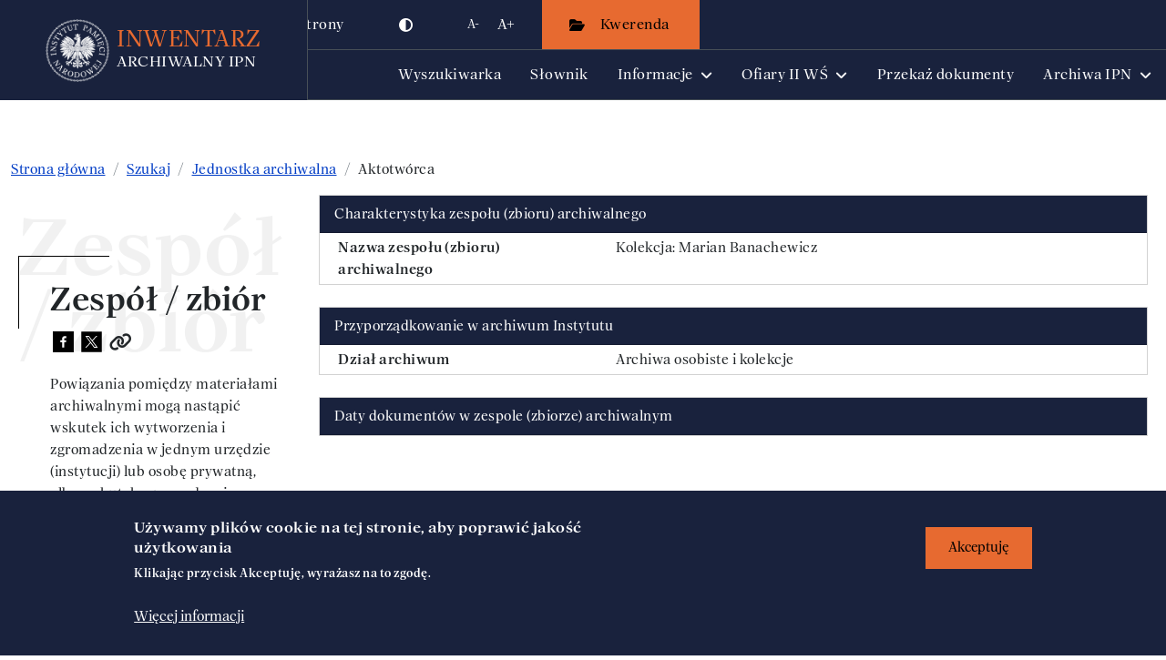

--- FILE ---
content_type: text/html; charset=UTF-8
request_url: https://inwentarz.ipn.gov.pl/node/2545720
body_size: 36749
content:


<!DOCTYPE html>
<html lang="pl" dir="ltr" prefix="content: http://purl.org/rss/1.0/modules/content/  dc: http://purl.org/dc/terms/  foaf: http://xmlns.com/foaf/0.1/  og: http://ogp.me/ns#  rdfs: http://www.w3.org/2000/01/rdf-schema#  schema: http://schema.org/  sioc: http://rdfs.org/sioc/ns#  sioct: http://rdfs.org/sioc/types#  skos: http://www.w3.org/2004/02/skos/core#  xsd: http://www.w3.org/2001/XMLSchema# " class="h-100">
  <head>
     <script>
    (function() {
        if (document.cookie.indexOf('contrast-mode=true') !== -1) {
            document.documentElement.style.visibility = 'hidden';
            document.addEventListener('DOMContentLoaded', function() {
                document.body.classList.add('contrast-mode');
                document.documentElement.style.visibility = 'visible';
            });
        }
    })();
  </script>
    <meta charset="utf-8" />
<style>body #backtotop {background: #e76a30;border-color: #e76a30;color: #000000;}body #backtotop:hover { background: #db642d; border-color: #db642d; }</style>
<script async src="https://www.googletagmanager.com/gtag/js?id=G-665PB3CBXS"></script>
<script>window.dataLayer = window.dataLayer || [];function gtag(){dataLayer.push(arguments)};gtag("js", new Date());gtag("set", "developer_id.dMDhkMT", true);gtag("config", "G-665PB3CBXS", {"groups":"default","page_placeholder":"PLACEHOLDER_page_location"});</script>
<meta name="Generator" content="Drupal 9 (https://www.drupal.org)" />
<meta name="MobileOptimized" content="width" />
<meta name="HandheldFriendly" content="true" />
<meta name="viewport" content="width=device-width, initial-scale=1.0" />
<style>div#sliding-popup, div#sliding-popup .eu-cookie-withdraw-banner, .eu-cookie-withdraw-tab {background: #19223d} div#sliding-popup.eu-cookie-withdraw-wrapper { background: transparent; } #sliding-popup h1, #sliding-popup h2, #sliding-popup h3, #sliding-popup p, #sliding-popup label, #sliding-popup div, .eu-cookie-compliance-more-button, .eu-cookie-compliance-secondary-button, .eu-cookie-withdraw-tab { color: #ffffff;} .eu-cookie-withdraw-tab { border-color: #ffffff;}</style>
<script>var _paq = window._paq = window._paq || [];var tracker = function(){var u=(("https:" == document.location.protocol) ? "" : "http://inwentarz.ipn.gov.pl");_paq.push(["setSiteId", 1]);_paq.push(["setTrackerUrl", u+"/visitors/_track"]);_paq.push(["setUserId", 0]);_paq.push(["setCustomVariable", 7, "route", "entity.node.canonical", "visit"]);_paq.push(["setCustomVariable", 8, "path", "\/node\/2545720", "visit"]);_paq.push(["setCustomVariable", 9, "viewed", ["node:2545720"], "visit"]);if (!window.matomo_search_results_active) {_paq.push(["trackPageView"]);}var d=document,g=d.createElement("script"),s=d.getElementsByTagName("script")[0];g.type="text/javascript";g.defer=true;g.async=true;g.src=u+"/modules/contrib/visitors/js/tracker.min.js";s.parentNode.insertBefore(g,s);};
    document.addEventListener('readystatechange', () => {
      // The first readyStateChange will be : interactive
      // The second readyStateChange will be : complete
      if (document.readyState === 'complete') {
        tracker();
      }
    });
    </script>
<link rel="icon" href="/sites/default/files/favicon.png" type="image/png" />
<link rel="alternate" hreflang="pl" href="http://inwentarz.ipn.gov.pl/node/2545720?language_content_entity=pl" />
<link rel="canonical" href="http://inwentarz.ipn.gov.pl/node/2545720?language_content_entity=pl" />
<link rel="shortlink" href="http://inwentarz.ipn.gov.pl/node/2545720?language_content_entity=pl" />

    <title>Aktotwórca 16983 | Inwentarz archiwalny IPN</title>
    <meta name="description" content="Instytut Pamięci Narodowej udostępnia na stronie internetowej opisy jednostek archiwalnych pozwalające na identyfikację zagadnień lub osób, których dotyczą dokumenty. Na stronie można znaleźć opisy materiałów archiwalnych przechowywanych w archiwach IPN na terenie całego kraju, według ustalonego zakresu danych." />
     
    <meta property="og:title" content="Aktotwórca 16983 | Inwentarz archiwalny IPN" />
    <meta property="og:description" content="Instytut Pamięci Narodowej udostępnia na stronie internetowej opisy jednostek archiwalnych pozwalające na identyfikację zagadnień lub osób, których dotyczą dokumenty. Na stronie można znaleźć opisy materiałów archiwalnych przechowywanych w archiwach IPN na terenie całego kraju, według ustalonego zakresu danych." />
    <meta property="og:type" content="website" />
    <meta property="og:url" content="http://inwentarz.ipn.gov.pl/node/2545720" />
    <meta property="og:image" content="https://inwentarz.ipn.gov.pl/themes/custom/b5subtheme/logotyp_ipn.jpg" />
    <meta property="og:image:type" content="image/jpeg" />

    <meta name="twitter:card" content="summary_large_image" />
    <meta name="twitter:site" content="@ipngovpl" />
    <meta name="twitter:title" content="Inwentarz Archiwalny IPN" />
    <meta name="twitter:description" content="Instytut Pamięci Narodowej udostępnia na stronie internetowej opisy jednostek archiwalnych pozwalające na identyfikację zagadnień lub osób, których dotyczą dokumenty. Na stronie można znaleźć opisy materiałów archiwalnych przechowywanych w archiwach IPN na terenie całego kraju, według ustalonego zakresu danych." />
    <meta name="twitter:image" content="https://inwentarz.ipn.gov.pl/themes/custom/b5subtheme/logotyp_ipn.jpg" />
        
    <meta name="google-site-verification" content="6PDxLKapO7eSz__lcJI6RzU06SnFX9hIoQwGjfot8Do" />

    <link rel="stylesheet" media="all" href="/core/themes/stable/css/system/components/ajax-progress.module.css?t1wwwh" />
<link rel="stylesheet" media="all" href="/core/themes/stable/css/system/components/align.module.css?t1wwwh" />
<link rel="stylesheet" media="all" href="/core/themes/stable/css/system/components/autocomplete-loading.module.css?t1wwwh" />
<link rel="stylesheet" media="all" href="/core/themes/stable/css/system/components/fieldgroup.module.css?t1wwwh" />
<link rel="stylesheet" media="all" href="/core/themes/stable/css/system/components/container-inline.module.css?t1wwwh" />
<link rel="stylesheet" media="all" href="/core/themes/stable/css/system/components/clearfix.module.css?t1wwwh" />
<link rel="stylesheet" media="all" href="/core/themes/stable/css/system/components/details.module.css?t1wwwh" />
<link rel="stylesheet" media="all" href="/core/themes/stable/css/system/components/hidden.module.css?t1wwwh" />
<link rel="stylesheet" media="all" href="/core/themes/stable/css/system/components/item-list.module.css?t1wwwh" />
<link rel="stylesheet" media="all" href="/core/themes/stable/css/system/components/js.module.css?t1wwwh" />
<link rel="stylesheet" media="all" href="/core/themes/stable/css/system/components/nowrap.module.css?t1wwwh" />
<link rel="stylesheet" media="all" href="/core/themes/stable/css/system/components/position-container.module.css?t1wwwh" />
<link rel="stylesheet" media="all" href="/core/themes/stable/css/system/components/progress.module.css?t1wwwh" />
<link rel="stylesheet" media="all" href="/core/themes/stable/css/system/components/reset-appearance.module.css?t1wwwh" />
<link rel="stylesheet" media="all" href="/core/themes/stable/css/system/components/resize.module.css?t1wwwh" />
<link rel="stylesheet" media="all" href="/core/themes/stable/css/system/components/sticky-header.module.css?t1wwwh" />
<link rel="stylesheet" media="all" href="/core/themes/stable/css/system/components/system-status-counter.css?t1wwwh" />
<link rel="stylesheet" media="all" href="/core/themes/stable/css/system/components/system-status-report-counters.css?t1wwwh" />
<link rel="stylesheet" media="all" href="/core/themes/stable/css/system/components/system-status-report-general-info.css?t1wwwh" />
<link rel="stylesheet" media="all" href="/core/themes/stable/css/system/components/tabledrag.module.css?t1wwwh" />
<link rel="stylesheet" media="all" href="/core/themes/stable/css/system/components/tablesort.module.css?t1wwwh" />
<link rel="stylesheet" media="all" href="/core/themes/stable/css/system/components/tree-child.module.css?t1wwwh" />
<link rel="stylesheet" media="all" href="/modules/contrib/eu_cookie_compliance/css/eu_cookie_compliance.css?t1wwwh" />
<link rel="stylesheet" media="all" href="/modules/contrib/back_to_top/css/back_to_top_text.css?t1wwwh" />
<link rel="stylesheet" media="all" href="/modules/custom/loading_screen/css/loading_screen.css?t1wwwh" />
<link rel="stylesheet" media="all" href="/modules/contrib/share_everywhere/css/share_everywhere.css?t1wwwh" />
<link rel="stylesheet" media="all" href="/core/themes/stable/css/core/assets/vendor/normalize-css/normalize.css?t1wwwh" />
<link rel="stylesheet" media="all" href="/core/themes/stable/css/core/normalize-fixes.css?t1wwwh" />
<link rel="stylesheet" media="all" href="/core/themes/classy/css/components/action-links.css?t1wwwh" />
<link rel="stylesheet" media="all" href="/core/themes/classy/css/components/breadcrumb.css?t1wwwh" />
<link rel="stylesheet" media="all" href="/core/themes/classy/css/components/collapse-processed.css?t1wwwh" />
<link rel="stylesheet" media="all" href="/core/themes/classy/css/components/container-inline.css?t1wwwh" />
<link rel="stylesheet" media="all" href="/core/themes/classy/css/components/details.css?t1wwwh" />
<link rel="stylesheet" media="all" href="/core/themes/classy/css/components/exposed-filters.css?t1wwwh" />
<link rel="stylesheet" media="all" href="/core/themes/classy/css/components/field.css?t1wwwh" />
<link rel="stylesheet" media="all" href="/core/themes/classy/css/components/form.css?t1wwwh" />
<link rel="stylesheet" media="all" href="/core/themes/classy/css/components/icons.css?t1wwwh" />
<link rel="stylesheet" media="all" href="/core/themes/classy/css/components/inline-form.css?t1wwwh" />
<link rel="stylesheet" media="all" href="/core/themes/classy/css/components/item-list.css?t1wwwh" />
<link rel="stylesheet" media="all" href="/core/themes/classy/css/components/links.css?t1wwwh" />
<link rel="stylesheet" media="all" href="/core/themes/classy/css/components/menu.css?t1wwwh" />
<link rel="stylesheet" media="all" href="/core/themes/classy/css/components/more-link.css?t1wwwh" />
<link rel="stylesheet" media="all" href="/core/themes/classy/css/components/pager.css?t1wwwh" />
<link rel="stylesheet" media="all" href="/core/themes/classy/css/components/tabledrag.css?t1wwwh" />
<link rel="stylesheet" media="all" href="/core/themes/classy/css/components/tableselect.css?t1wwwh" />
<link rel="stylesheet" media="all" href="/core/themes/classy/css/components/tablesort.css?t1wwwh" />
<link rel="stylesheet" media="all" href="/core/themes/classy/css/components/textarea.css?t1wwwh" />
<link rel="stylesheet" media="all" href="/core/themes/classy/css/components/ui-dialog.css?t1wwwh" />
<link rel="stylesheet" media="all" href="/core/themes/classy/css/components/messages.css?t1wwwh" />
<link rel="stylesheet" media="all" href="/themes/custom/b5subtheme/css/custom.css?t1wwwh" />
<link rel="stylesheet" media="all" href="/themes/custom/b5subtheme/vendor/select2/css/select2.min.css?t1wwwh" />
<link rel="stylesheet" media="all" href="/themes/custom/b5subtheme/vendor/keyboard/dist/css/keyboard.css?t1wwwh" />
<link rel="stylesheet" media="all" href="/themes/custom/b5subtheme/vendor/keyboard/dist/css/keyboard-basic.min.css?t1wwwh" />
<link rel="stylesheet" media="all" href="/themes/custom/b5subtheme/vendor/keyboard/dist/css/keyboard-previewkeyset.css?t1wwwh" />
<link rel="stylesheet" media="all" href="/themes/custom/b5subtheme/vendor/datepicker/css/datepicker.css?t1wwwh" />
<link rel="stylesheet" media="all" href="https://cdn.jsdelivr.net/npm/select2-bootstrap-5-theme@1.3.0/dist/select2-bootstrap-5-theme.min.css" />
<link rel="stylesheet" media="all" href="/themes/custom/b5subtheme/css/main.css?t1wwwh" />
<link rel="stylesheet" media="print" href="/themes/custom/b5subtheme/css/print.css?t1wwwh" />

    
  </head>
  <body class="path-node page-node-type-aktotworca   d-flex flex-column h-100">
        <div class="visually-hidden-focusable skip-link p-3 container">
      <a href="#main-content" class="p-2">
        Przejdź do treści
      </a>
    </div>
    
      <div class="dialog-off-canvas-main-canvas d-flex flex-column h-100" data-off-canvas-main-canvas>
    

	

<header class="header">
	  <div class="region region-nav-branding">
    

<div class="header__title">
	<a href="/" title="Strona główna" rel="home" class="site-logo d-flex align-items-center">
		<div class="header__title--logo">
			<img class="logo-custom-sizing" src="/themes/custom/b5subtheme/logo.png" alt="Logo" />
		</div>
		<div class="header__title--text">
							<div>Inwentarz</div>
				<div>Archiwalny IPN</div>
					</div>
	</a>
</div>



  </div>

	<div class="header__menu-wrapper">
		<div class="header__menu">
			<nav>
				<a class="nav-link lang-btn__pl active" href="/strona-glowna" title="Wersja polska">PL</a>
				<a class="nav-link lang-btn__en " href="/en/home" title="Wersja angielska">EN</a>
				<a class="nav-link" title="strona Instytutu Pamięci Narodowej" href="https://ipn.gov.pl/" target="_blank">ipn.gov.pl</a>
				<a class="nav-link" title="Mapa strony" href="/mapa-strony">Mapa strony</a>
									<a class="nav-link contrast-mode-btn" role="button" title="wersja kontrastowa">
  <i class="fa-solid fa-circle-half-stroke"></i>
</a>
<a class="nav-link font-btn__shrink" role="button" title="zmniejsz tekst">A-</a>
<a class="nav-link font-btn__grow" role="button" title="zwiększ tekst">A+</a>
								<a class="nav-link query-btn" title="wybrane jednostki archiwalne" href="/kwerenda">
					<i class="fa-solid fa-folder-open"></i>
					Kwerenda&nbsp;<span class="query-count"></span>
				</a>
			</nav>
		</div>
		<div class="header__nav">
			<nav class="navbar navbar-expand-xl">
				<div class="compressed-menu hide-expanded">
					<a class="nav-link lang-btn__pl active" href="/strona-glowna" aria-label="Wersja polska">PL</a>
					<a class="nav-link lang-btn__en " href="/en/home" aria-label="Wersja angielska">EN</a>
											<a class="nav-link contrast-mode-btn" role="button" title="wersja kontrastowa">
  <i class="fa-solid fa-circle-half-stroke"></i>
</a>
<a class="nav-link font-btn__shrink" role="button" title="zmniejsz tekst">A-</a>
<a class="nav-link font-btn__grow" role="button" title="zwiększ tekst">A+</a>
										<button class="navbar-toggler" type="button" data-bs-toggle="collapse" data-bs-target="#navbarNav"
					aria-controls="navbarNav" aria-expanded="false" aria-label="Toggle navigation">
					<i class="fa-solid fa-bars"></i>
					</button>
				</div>
				<a class="nav-link query-btn d-xl-none w-100 justify-content-end" style="transform: translateY(1px)" title="wybrane jednostki archiwalne" href="/kwerenda">
					<i class="fa-solid fa-folder-open"></i>
					Kwerenda&nbsp;<span class="query-count"></span>
				</a>
				<div class="collapse navbar-collapse" id="navbarNav">
					
    
                  
							
			<ul data-block="nav_main" class="navbar-nav">
			
										 			
			<li class="nav-item">
									 <a href="/szukaj" title="Szukaj w opisach jednostek archwialnych" class="nav-link" data-drupal-link-system-path="szukaj">Wyszukiwarka</a> 
							</li>
			
								 			
			<li class="nav-item">
									 <a href="/slownik" title="Terminy z opisów jednostek archiwalnych" class="nav-link" data-drupal-link-system-path="slownik">Słownik</a> 
							</li>
			
								 			
			<li class="nav-item dropdown">
									<a class="nav-link" 
						title="Wskazówki dla Czytelników"
						href="" 
						role="button" 
						id=dropdownMenuLink3
						data-bs-toggle="dropdown"
						aria-haspopup="true" 
						aria-expanded="false"
						>
						<span >Informacje</span><i class="fa-solid fa-angle-down"></i>
					</a>
									<div class="dropdown-menu " aria-labelledby="dropdownMenuLink3">
								<a href="/instrukcja" class="dropdown-item" data-drupal-link-system-path="node/9">Instrukcja wyszukiwania</a>
								<a href="/zakres-danych" class="dropdown-item" data-drupal-link-system-path="node/8">Zakres danych</a>
								<a href="/dzialy-archiwum" title="Grupy archiwaliów" class="dropdown-item" data-drupal-link-system-path="node/2542419">Działy archiwum</a>
								<a href="/informator-o-zasobie" class="dropdown-item" data-drupal-link-system-path="node/7">Infomator o zasobie IPN</a>
								<a href="/przeglad-archiwalny" class="dropdown-item" data-drupal-link-system-path="node/5289036">Przegląd archiwalny IPN</a>
				</div>
	
							</li>
			
								 			
			<li class="nav-item dropdown">
									<a class="nav-link" 
						title="Centrum Informacji o Ofiarach II Wojny Światowej"
						href="" 
						role="button" 
						id=dropdownMenuLink4
						data-bs-toggle="dropdown"
						aria-haspopup="true" 
						aria-expanded="false"
						>
						<span >Ofiary II WŚ</span><i class="fa-solid fa-angle-down"></i>
					</a>
									<div class="dropdown-menu " aria-labelledby="dropdownMenuLink4">
								<a href="/ofiary-II-ws" class="dropdown-item" data-drupal-link-system-path="node/2542356">Centrum Informacji</a>
								<a href="/bazy-danych" title="Centrum Udzielania Informacji o Ofiarach II Wojny Światowej" class="dropdown-item" data-drupal-link-system-path="node/2542413">Bazy danych</a>
				</div>
	
							</li>
			
								 			
			<li class="nav-item">
									 <a href="/przekaz-dokumenty" title="Archiwum Pełne Pamięci" class="nav-link" data-drupal-link-system-path="node/5">Przekaż dokumenty</a> 
							</li>
			
								 			
			<li class="nav-item hidden">
									 <a href="/en/ipn-archives" title="HIDDEN" class="nav-link">Archiwum IPN</a> 
							</li>
			
								 			
			<li class="nav-item dropdown">
									<a class="nav-link" 
						title="Zasób archiwalny, dane kontatkowe"
						href="/archiwa-ipn" 
						role="button" 
						id=dropdownMenuLink7
						data-bs-toggle="dropdown"
						aria-haspopup="true" 
						aria-expanded="false"
						>
						<span >Archiwa IPN</span><i class="fa-solid fa-angle-down"></i>
					</a>
									<div class="dropdown-menu dropdown-menu-end" aria-labelledby="dropdownMenuLink7">
								<a href="/mapa" title="Mapa oddziałów i delegatur IPN" class="dropdown-item" data-drupal-link-system-path="mapa">Zobacz na mapie</a>
								<a href="/archiwa-ipn/warszawa-centrala" class="dropdown-item" data-drupal-link-system-path="node/2542433">Archiwum IPN w Warszawie</a>
								<a href="/archiwa-ipn/bialystok" class="dropdown-item" data-drupal-link-system-path="node/2542437">Oddział IPN w Białymstoku</a>
								<a href="/archiwa-ipn/olsztyn" class="dropdown-item ps-5" data-drupal-link-system-path="node/2542425">Delegatura w Olsztynie</a>
								<a href="/archiwa-ipn/gdansk" class="dropdown-item" data-drupal-link-system-path="node/2542430">Oddział IPN w Gdańsku</a>
								<a href="/archiwa-ipn/bydgoszcz" class="dropdown-item ps-5" data-drupal-link-system-path="node/2542434">Delegatura w Bydgoszczy</a>
								<a href="/archiwa-ipn/krakow" class="dropdown-item" data-drupal-link-system-path="node/2542431">Oddział IPN w Krakowie</a>
								<a href="/archiwa-ipn/kielce" class="dropdown-item ps-5" data-drupal-link-system-path="node/2542439">Delegatura w Kielcach</a>
								<a href="/archiwa-ipn/katowice" class="dropdown-item" data-drupal-link-system-path="node/2542432">Oddział IPN w Katowicach</a>
								<a href="/archiwa-ipn/lublin" class="dropdown-item" data-drupal-link-system-path="node/2542426">Oddział IPN w Lublinie</a>
								<a href="/archiwa-ipn/radom" class="dropdown-item ps-5" data-drupal-link-system-path="node/2542427">Delegatura w Radomiu</a>
								<a href="/archiwa-ipn/lodz" class="dropdown-item" data-drupal-link-system-path="node/2542435">Oddział IPN w Łodzi</a>
								<a href="/archiwa-ipn/poznan" class="dropdown-item" data-drupal-link-system-path="node/2542429">Oddział IPN w Poznaniu</a>
								<a href="/archiwa-ipn/rzeszow" class="dropdown-item" data-drupal-link-system-path="node/2542436">Oddział IPN w Rzeszowie</a>
								<a href="/archiwa-ipn/szczecin" class="dropdown-item" data-drupal-link-system-path="node/2542428">Oddział IPN w Szczecinie</a>
								<a href="/archiwa-ipn/warszawa" class="dropdown-item" data-drupal-link-system-path="node/5289955">Oddział IPN w Warszawie</a>
								<a href="/archiwa-ipn/wroclaw" class="dropdown-item" data-drupal-link-system-path="node/2542438">Oddział IPN we Wrocławiu</a>
				</div>
	
							</li>
			
			</ul>
	



  


				</div>
				
			</nav>
			
		</div>
	</div>
</header>

		

  <main role="main">
    <a id="main-content" tabindex="-1"></a>
    
    
    
    

    <div class="container">
                <div class="region region-breadcrumb">
    <div id="block-breadcrumbs" class="block block-system block-system-breadcrumb-block">
  
    
        <nav aria-label="breadcrumb">
       <ol class="breadcrumb">
     
      

      	
                              	
      
      
      
                 
      
      
              <li class="breadcrumb-item">
             
            <a href="/">Strona główna</a>
                  </li>
              <li class="breadcrumb-item">
             
            <a href="/szukaj?">Szukaj</a>
                  </li>
              <li class="breadcrumb-item">
             
            <a href="?">Jednostka archiwalna</a>
                  </li>
              <li class="breadcrumb-item">
                        Aktotwórca
                  </li>
       

    

    </ol>
  </nav>

  </div>

  </div>

            <div class="row g-0">
                  <div class="order-1 order-lg-1 col-12 col-lg-3">
              <div class="region region-sidebar-first">
    <div id="block-b5subtheme-page-title" class="block block-core block-page-title-block">
  
    
      
    <div class="page-title-background">Zespół / zbiór</div>
  <h1 class="text-left">Zespół / zbiór</h1>

  </div>
<div class="se-align-left block block-share-everywhere block-share-everywhere-block" id="block-shareeverywhereblock">
  
    
        <div class="se-block "  data-block="sidebar_first">
        <div class="block-content">
            <div class="se-links-container d-flex pb-0" style="margin-left:2.1rem">
                      <div class="se-link m-1 facebook_share"> <a href="https://www.facebook.com/sharer/sharer.php?u=http%3A%2F%2Finwentarz.ipn.gov.pl%2Fnode%2F2545720" target="_blank" >
    <img src="/sites/default/files/media-icons/facebook-share.svg" title="Udostępnij na Facebooku" alt="Udostępnij na Facebooku">
</a>
 </div>
                      <div class="se-link m-1 twitter"> <a href="https://twitter.com/intent/tweet?text=&url=http%3A%2F%2Finwentarz.ipn.gov.pl%2Fnode%2F2545720" target="_blank" >
    <img src="/sites/default/files/media-icons/twitter-x-logo-black-square.svg" title="Udostępnij na X (dawny Twitter)" alt="Udostępnij na X (dawny Twitter)">
</a>
 </div>
                      <div class="se-link m-1 copy"> 
<div onclick="copyToClipboard('https://inwentarz.ipn.gov.pl/node/2545720')"><i class="fas fa-link pt-1 fs-5 fw-bold" title="Kopiuj link" alt="Kopiuj link"></i></div> 
<div id="copyMessage" class="copy-message">
  <span id="copyMessageText"></span>
  <button class="add-to-query-btn btn btn-primary ms-3 d-inline" onclick="closeCopyMessage()">OK</button>
</div>

<script>
    function copyToClipboard(text) {
      var textarea = document.createElement('textarea');
      textarea.value = text;
      document.body.appendChild(textarea);
      textarea.select();
      document.execCommand('copy');
      document.body.removeChild(textarea);

      var copyMessageText = document.getElementById('copyMessageText');
      copyMessageText.textContent = "Skopiowano link do schowka";

      var copyMessage = document.getElementById('copyMessage');
      copyMessage.style.display = 'block';
    }
    function closeCopyMessage() {
      var copyMessage = document.getElementById('copyMessage');
      copyMessage.style.display = 'none';
    }
</script>
 </div>
                </div>
    </div>
  </div>

  </div>
<div class="description-block"> 
    		
            <div class="clearfix text-formatted field field--name-body field--type-text-with-summary field--label-hidden field__item"><p><span><span><span>Powiązania pomiędzy materiałami archiwalnymi mogą nastąpić wskutek ich wytworzenia i zgromadzenia w jednym urzędzie (instytucji) lub osobę prywatną, albo wskutek zgromadzenia dokumentów na podstawie odrębnie ustalanych kryteriów.</span></span></span></p>
</div>
      
	</div><div id="block-dynamiclinkblock" class="block block-dynamic-blocks block-dynamic-link-block">
  
    
      <a href="/szukaj?fraza=&amp;dzial=2542489&amp;zespol=2545720&amp;sort_bef_combine=newest_DESC" class="add-to-query-btn btn btn-primary" target="_blank">Pokaż wszystkie</a>
  </div>

  </div>

			<div class="ps-5 pe-2 pt-3">
				
			</div>
			          </div>
                <div class="order-2 order-lg-2 ps-3 col-12 col-lg-9">
            <div class="region region-content">
    <div data-drupal-messages-fallback class="hidden"></div>
<div id="block-b5subtheme-content" class="block block-system block-system-main-block">
  
    
      <article data-history-node-id="2545720" role="article" about="/node/2545720?language_content_entity=pl">

  
    

  
  <div>
    
    <div class="card w-100 mb-4">
        <div class="card-header"> 
            Charakterystyka zespołu (zbioru) archiwalnego
        </div>
                    <div class="row d-flex ps-3">
                <div class="col-12 col-md-4 p-3 pt-1 pb-1 fw-bold" data-bs-toggle="tooltip" data-bs-placement="left" title="">
                    Nazwa zespołu (zbioru) archiwalnego
                </div>
                <div class="col-12 col-md-8 p-3 pt-1 pb-1">
                    					<div class="collapse-text">
						<p class="collapse-text collapse" id="field_creator">Kolekcja: Marian Banachewicz</p>
						<a class="collapsed bold" data-bs-toggle="collapse" href="#field_creator" role="button" aria-expanded="false" aria-controls="field_creator"> 
							<span class="open-btn">Rozwiń opis</span>
							<span class="close-btn">Zwiń opis</span>
						</a>
					</div>	
                </div>
            </div>
        		    </div>
    
    <div class="card w-100 mb-4">
        <div class="card-header">
            Przyporządkowanie w archiwum Instytutu
        </div>
                    <div class="row d-flex ps-3">
                <div class="col-12 col-md-4 p-3 pt-1 pb-1 fw-bold" data-bs-toggle="tooltip" data-bs-placement="left" title="">
                    Dział archiwum
                </div>
                <div class="col-12 col-md-8 p-3 pt-1 pb-1">
                    Archiwa osobiste i kolekcje
                </div>
            </div>
            </div>
    
    <div class="card w-100 mb-4">
        <div class="card-header">
            Daty dokumentów w zespole (zbiorze) archiwalnym
        </div>
                                    </div>

            
     
      </div>

</article>


  </div>

  </div>

        </div>
              </div>
    </div>
  </main>


	<footer class="footer">
		<div class="container">
			<div class="d-flex flex-wrap  justify-content-between">
								
    <div class="footer__section-content block-archiwuminstytutupamiecinarodowej">
	
	<section id="block-archiwuminstytutupamiecinarodowej">
		
		
					<div class="footer__section-title">
				Archiwum IPN
			</div>
				
					
            <div class="clearfix text-formatted field field--name-body field--type-text-with-summary field--label-hidden field__item"><p><a href="https://ipn.gov.pl/pl/archiwa">ipn.gov.pl/archiwa</a></p><p><a href="mailto:archiwumipn@ipn.gov.pl">archiwumipn@ipn.gov.pl</a></p><p><a href="https://www.facebook.com/archiwumipn">Facebook AIPN</a></p><p><a href="https://przystanekhistoria.pl/pa2/tematy/archiwum-ipn">przystanekhistoria.pl</a></p></div>
      
				
	</section>
	
</div>

<div class="footer__section-content block-instytutpamiecinarodowej">
	
	<section id="block-instytutpamiecinarodowej">
		
		
					<div class="footer__section-title">
				Instytut Pamięci Narodowej
			</div>
				
					
            <div class="clearfix text-formatted field field--name-body field--type-text-with-summary field--label-hidden field__item"><p><a href="https://ipn.gov.pl/pl">IPN.GOV.PL</a></p><p>© 2023</p><p><a href="https://ipn.gov.pl/pl/wolnytekst/69259,Polityka-prywatnosci-IPN.html">Polityka prywatności IPN</a></p><p><a href="https://ipn.gov.pl/pl/wolnytekst/24141,Dostepnosc-strony.html">Polityka dostępności IPN</a></p></div>
      
				
	</section>
	
</div>

<div class="footer__section-content block-footer-search">
	
	<section class="views-exposed-form" data-drupal-selector="views-exposed-form-footer-search-page-1" id="block-footer-search">
		
		
					<div class="footer__section-title">
				Szukaj na stronie
			</div>
				
					<form data-block="footer" action="/na-stronie" method="get" id="views-exposed-form-footer-search-page-1" accept-charset="UTF-8">
  <div class="form--inline clearfix">
  <div class="js-form-item form-item js-form-type-textfield form-type-textfield js-form-item-combine form-item-combine">
      <label for="edit-combine"><div class="hidden">Znajdź na stronie</div></label>
        
  <input data-drupal-selector="edit-combine" type="text" id="edit-combine" name="combine" value="" size="30" maxlength="128" class="form-text form-control form-square-border" />



        </div>
<div data-drupal-selector="edit-actions" class="form-actions js-form-wrapper form-wrapper" id="edit-actions">
    <input data-drupal-selector="edit-submit-footer-search" type="submit" id="edit-submit-footer-search" value="Szukaj" class="button js-form-submit form-submit btn btn-primary" />


</div>

</div>

</form>

				
	</section>
	
</div>

<div class="footer__section-content block-informacje">
	
	<section id="block-informacje">
		
		
					<div class="footer__section-title">
				Inwentarz archiwalny
			</div>
				
					
            <div class="clearfix text-formatted field field--name-body field--type-text-with-summary field--label-hidden field__item"><p><a href="/informacje">Informacje dla Czytelników</a></p><p><a href="/o-projekcie">Informacje o projekcie</a></p><p><a href="/mapa-strony">Mapa strony</a></p><p>realizacja <a href="https://www.infomex.pl/">INFOMEX</a></p></div>
      
				
	</section>
	
</div>




			</div>
		</div>
	</footer>


  </div>

    
    <script type="application/json" data-drupal-selector="drupal-settings-json">{"path":{"baseUrl":"\/","scriptPath":null,"pathPrefix":"","currentPath":"node\/2545720","currentPathIsAdmin":false,"isFront":false,"currentLanguage":"pl"},"pluralDelimiter":"\u0003","suppressDeprecationErrors":true,"back_to_top":{"back_to_top_button_trigger":100,"back_to_top_prevent_on_mobile":false,"back_to_top_prevent_in_admin":false,"back_to_top_button_type":"text","back_to_top_button_text":""},"google_analytics":{"account":"G-665PB3CBXS","trackOutbound":true,"trackMailto":true,"trackTel":true,"trackDownload":true,"trackDownloadExtensions":"7z|aac|arc|arj|asf|asx|avi|bin|csv|doc(x|m)?|dot(x|m)?|exe|flv|gif|gz|gzip|hqx|jar|jpe?g|js|mp(2|3|4|e?g)|mov(ie)?|msi|msp|pdf|phps|png|ppt(x|m)?|pot(x|m)?|pps(x|m)?|ppam|sld(x|m)?|thmx|qtm?|ra(m|r)?|sea|sit|tar|tgz|torrent|txt|wav|wma|wmv|wpd|xls(x|m|b)?|xlt(x|m)|xlam|xml|z|zip"},"eu_cookie_compliance":{"cookie_policy_version":"1.0.0","popup_enabled":true,"popup_agreed_enabled":false,"popup_hide_agreed":false,"popup_clicking_confirmation":false,"popup_scrolling_confirmation":false,"popup_html_info":"\u003Cdiv aria-labelledby=\u0022popup-text\u0022  class=\u0022eu-cookie-compliance-banner eu-cookie-compliance-banner-info eu-cookie-compliance-banner--opt-in p-4 pl-0 pr-0\u0022\u003E\n  \u003Cdiv class=\u0022popup-content info eu-cookie-compliance-content\u0022\u003E\n        \u003Cdiv id=\u0022popup-text\u0022 class=\u0022eu-cookie-compliance-message\u0022 role=\u0022document\u0022\u003E\n      \u003Ch2\u003EU\u017cywamy plik\u00f3w cookie na tej stronie, aby poprawi\u0107 jako\u015b\u0107 u\u017cytkowania\u003C\/h2\u003E\u003Cp\u003EKlikaj\u0105c przycisk Akceptuj\u0119, wyra\u017casz na to zgod\u0119.\u003C\/p\u003E\n              \u003Cbr\u003E\n        \u003Cbr\u003E\n        \u003Cbutton type=\u0022button\u0022 class=\u0022find-more-button eu-cookie-compliance-more-button\u0022\u003EWi\u0119cej informacji\u003C\/button\u003E\n          \u003C\/div\u003E\n\n    \n    \u003Cdiv id=\u0022popup-buttons\u0022 class=\u0022eu-cookie-compliance-buttons\u0022\u003E\n            \u003Cbutton type=\u0022button\u0022 class=\u0022agree-button eu-cookie-compliance-secondary-button button button--small btn btn-primary\u0022\u003EAkceptuj\u0119\u003C\/button\u003E\n                      \u003C\/div\u003E\n  \u003C\/div\u003E\n\u003C\/div\u003E","use_mobile_message":false,"mobile_popup_html_info":"\u003Cdiv aria-labelledby=\u0022popup-text\u0022  class=\u0022eu-cookie-compliance-banner eu-cookie-compliance-banner-info eu-cookie-compliance-banner--opt-in p-4 pl-0 pr-0\u0022\u003E\n  \u003Cdiv class=\u0022popup-content info eu-cookie-compliance-content\u0022\u003E\n        \u003Cdiv id=\u0022popup-text\u0022 class=\u0022eu-cookie-compliance-message\u0022 role=\u0022document\u0022\u003E\n      \n              \u003Cbr\u003E\n        \u003Cbr\u003E\n        \u003Cbutton type=\u0022button\u0022 class=\u0022find-more-button eu-cookie-compliance-more-button\u0022\u003EWi\u0119cej informacji\u003C\/button\u003E\n          \u003C\/div\u003E\n\n    \n    \u003Cdiv id=\u0022popup-buttons\u0022 class=\u0022eu-cookie-compliance-buttons\u0022\u003E\n            \u003Cbutton type=\u0022button\u0022 class=\u0022agree-button eu-cookie-compliance-secondary-button button button--small btn btn-primary\u0022\u003EAkceptuj\u0119\u003C\/button\u003E\n                      \u003C\/div\u003E\n  \u003C\/div\u003E\n\u003C\/div\u003E","mobile_breakpoint":768,"popup_html_agreed":false,"popup_use_bare_css":false,"popup_height":"auto","popup_width":"100%","popup_delay":1000,"popup_link":"https:\/\/ipn.gov.pl\/pl\/wolnytekst\/69259,Polityka-prywatnosci-IPN.html","popup_link_new_window":true,"popup_position":false,"fixed_top_position":true,"popup_language":"pl","store_consent":false,"better_support_for_screen_readers":false,"cookie_name":"","reload_page":false,"domain":"","domain_all_sites":false,"popup_eu_only":false,"popup_eu_only_js":false,"cookie_lifetime":100,"cookie_session":0,"set_cookie_session_zero_on_disagree":0,"disagree_do_not_show_popup":false,"method":"opt_in","automatic_cookies_removal":true,"allowed_cookies":"","withdraw_markup":"\u003Cbutton type=\u0022button\u0022 class=\u0022eu-cookie-withdraw-tab\u0022\u003EPrivacy settings\u003C\/button\u003E\n\u003Cdiv aria-labelledby=\u0022popup-text\u0022 class=\u0022eu-cookie-withdraw-banner\u0022\u003E\n  \u003Cdiv class=\u0022popup-content info eu-cookie-compliance-content\u0022\u003E\n    \u003Cdiv id=\u0022popup-text\u0022 class=\u0022eu-cookie-compliance-message\u0022 role=\u0022document\u0022\u003E\n      \u003Ch2\u003EWe use cookies on this site to enhance your user experience\u003C\/h2\u003E\u003Cp\u003EYou have given your consent for us to set cookies.\u003C\/p\u003E\n    \u003C\/div\u003E\n    \u003Cdiv id=\u0022popup-buttons\u0022 class=\u0022eu-cookie-compliance-buttons\u0022\u003E\n      \u003Cbutton type=\u0022button\u0022 class=\u0022eu-cookie-withdraw-button  button button--small button--primary\u0022\u003EWithdraw consent\u003C\/button\u003E\n    \u003C\/div\u003E\n  \u003C\/div\u003E\n\u003C\/div\u003E","withdraw_enabled":false,"reload_options":0,"reload_routes_list":"","withdraw_button_on_info_popup":false,"cookie_categories":[],"cookie_categories_details":[],"enable_save_preferences_button":true,"cookie_value_disagreed":"0","cookie_value_agreed_show_thank_you":"1","cookie_value_agreed":"2","containing_element":"body","settings_tab_enabled":false,"olivero_primary_button_classes":" button button--small button--primary","olivero_secondary_button_classes":" button button--small","close_button_action":"close_banner","open_by_default":true,"modules_allow_popup":true,"hide_the_banner":false,"geoip_match":true},"ajaxTrustedUrl":{"\/na-stronie":true},"user":{"uid":0,"permissionsHash":"527f2701588bd4689dc3f62bff3135103408c2a8e393b45cd76e84ab75827e43"}}</script>
<script src="/sites/default/files/js/js_UefDEgkEMQB1LzvtABp0pysjtKRDIBlsPQVnQQdAeok.js"></script>
<script src="/modules/contrib/eu_cookie_compliance/js/eu_cookie_compliance.min.js?v=9.5.11" defer></script>
<script src="/sites/default/files/js/js_SR4uFpB3iTVG0fas-ECQDhGIeDdiFwA-3LSZBm48hdo.js"></script>

  </body>
</html>


--- FILE ---
content_type: text/css
request_url: https://inwentarz.ipn.gov.pl/modules/contrib/back_to_top/css/back_to_top_text.css?t1wwwh
body_size: 387
content:
#backtotop {
  background: #f7f7f7;
  border: 1px solid #cccccc;
  /*border-radius: 5px 5px 5px 5px;*/
  border-radius: 10px;
  bottom: 10px;
  color: #333333;
  cursor: pointer;
  display: none;
  height: 30px;
  width: max-content;
  line-height: 30px;
  padding: 0px 15px;
  position: fixed;
  right: 10px;
  text-align: center;
  z-index: 1;
  -moz-border-radius: 10px;
  -webkit-border-radius: 10px;
}

#backtotop:hover {
  background: #eeeeee;
}

#backtotop:focus {
  opacity: 0.6;
  outline: none;
}


--- FILE ---
content_type: text/css
request_url: https://inwentarz.ipn.gov.pl/modules/custom/loading_screen/css/loading_screen.css?t1wwwh
body_size: 484
content:
#loading-screen {
    position: fixed;
    top: 0;
    left: 0;
    width: 100%;
    height: 100%;
    background-color: #19223d; /* Tło w kolorze ciemnoniebieskim */
    color: #ffffff; /* Biały kolor tekstu */
    display: flex;
    align-items: center;
    justify-content: center;
    z-index: 9999;
}

.loading-content {
    text-align: center;
}

.logo {
    width: 100px; /* Rozmiar logo, dostosuj według potrzeb */
    margin-bottom: 20px;
}

#loading-screen h2 {
    font-size: 24px;
    font-weight: bold;
    color: #ffffff;
}

#loading-screen p {
    font-size: 16px;
    color: #ffffff;
}

--- FILE ---
content_type: text/css
request_url: https://inwentarz.ipn.gov.pl/themes/custom/b5subtheme/css/custom.css?t1wwwh
body_size: 3507
content:
.vert .carousel-item-next.carousel-item-left,
.vert .carousel-item-prev.carousel-item-right {
    -webkit-transform: translate3d(0, 0, 0);
	transform: translate3d(0, 0, 0);
}

.vert .carousel-item-next,
.vert .active.carousel-item-right {
    -webkit-transform: translate3d(0, 100%, 0);
	transform: translate3d(0, 100%, 0);
}

.vert .carousel-item-prev,
.vert .active.carousel-item-left {
    -webkit-transform: translate3d(0, -100%, 0);
	transform: translate3d(0, -100%, 0);
}

.counter {
    /*  padding: 20px 0; */
    border-radius: 5px;
}

.count-text {
    font-size: 15px;
    font-weight: normal;
    margin-top: 15px;
    /*  margin-bottom: 0; */
    text-align: right;
}

.count-number {
    font-size: 20px;
    font-weight: bold;
    margin-top: 10px;
    margin-bottom: 0;
    text-align: left;
}



img.logo-custom-sizing {
	height: 69px;
	width: 70px;
}

/*.resources-link {
	color: #00043e;
    text-decoration: none;
    font-weight: 600;
}
.resources-link:hover {
	text-decoration: underline;
	text-underline-offset: 0.3rem;
}*/

.form-square-border {
	border-radius: 0 !important;
}

.form-orange-border{
	border: 1px solid #e76a30 !important;
}

.form-negative-margin{
	margin-bottom: -10px !important;
}

.form-item-fraza, .form-item-dokladna-fraza{
	margin-bottom: 0 !important;
}

nav ul li.page-item .page-link {
	font-weight: 600;
	color: #212528;
	border-radius: 0 !important;
}

nav ul li.page-item.is-active.active .page-link {
	color: #ffffff;
	background-color: #00043e;
	border-color: #00043e;
}

.collapse-text.collapse:not(.show) {
	display: -webkit-box;
	-webkit-line-clamp: 4;
	-webkit-box-orient: vertical;
	overflow: hidden;
	text-overflow: ellipsis;
}

.collapse-text.collapsing {
	height: 6rem;
}

.collapse-text a.btn {
	margin-left: 0;
}

.collapse-text a.no-decor {
	color: black;
	text-decoration: none;
}

.collapse-text a.no-decor:hover {
	text-decoration: underline;
	text-underline-offset: 0.3rem;
	/* text-decoration: none;
    border-bottom: 2px solid;
    padding-bottom: 0.3rem; */
}

.collapse-text a.bold {
	font-weight: bold;
	text-decoration: none;
	color: black;
}

a.collapsed {
	display: block;
}

[data-bs-toggle="collapse"].collapsed .close-btn {
	display: none;
}

[data-bs-toggle="collapse"]:not(.collapsed) .open-btn {
	display: none;
}

mark {
	background-color: #d8d5d5 !important;
	color: #060606 !important;
}

.query-btn-ext{
	background-color: #e76a30;
	text-align: right;
	width: 100%;
}

@font-face {
    font-family: 'Memoria Regular';
    src: url('../fonts/memoriaregular.woff');
    font-weight: normal;
    font-style: normal;
} 

.statement-text{
	padding: 1%;
	border: solid;
    font-family: "Times New Roman", Times, serif !important;
    font-size: 14px !important;
    font-weight: bold !important;
	line-height: 1.5;
}

.adv-search-desc-text{
	font-size: 0.85em !important;
}

.copy-message {
	position: fixed;
	top: 50%;
    left: 50%;
    margin-right: -50%;
    transform: translate(-50%, -50%);
	background-color: #000;
	color: #fff;
	padding: 25px;
	z-index: 9999;
	display: none;
  }

/* Lista wniosków */
.app-list-item {
	display: flex;
	justify-content: space-between;
	align-items: center;
  }
  
  .app-list-item header {
	width: 75%;
  }

  @media screen and (max-width: 650px) {
	.app-list-item {
	  flex-direction: column;
	  align-items: flex-start;
	}
  
	.app-list-item header {
	  width: 100%;
	}
  
	.app-list-item a.btn {
	  position: static !important;
	  margin-top: 10px; 
	}
  }

  

  .d-flex.row.ps-3 .views-element-container .js-pager__items.pager{
	display: flex;
    justify-content: center;
    padding: 0;
  }
  

--- FILE ---
content_type: text/css
request_url: https://inwentarz.ipn.gov.pl/themes/custom/b5subtheme/vendor/datepicker/css/datepicker.css?t1wwwh
body_size: 3854
content:
/* 
 * Based on: https://gist.github.com/miwahall/7028640
 * And the idea of gordon-matt
 *
 * Works with Bootstrap 5.0.0-beta2, the Icons used are also new Bootstrap Svg Icon set (1.3.0)
 * The final design isn't 110% perfect.
 *
 * Used libs:
 * 
 * jquery-3.5.1.min.js
 * jquery-ui.min.js	(1.12.1)
 * bootstrap.min.cs	(5.0.0-beta2)
 * bootstrap.min.js	(5.0.0-beta2)
 * bootstrap-icons.css	(1.3.0)
 */

.ui-datepicker {
  background-color: #fff;
  border: 1px solid #66AFE9;
  border-radius: 4px;
  box-shadow: 0 0 8px rgba(102, 175, 233, .6);
  display: none;
  margin-top: 4px;
  padding: 10px;
  width: 240px;
}

.ui-datepicker a,
.ui-datepicker a:hover {
  text-decoration: none;
}

.ui-datepicker a:hover,
.ui-datepicker td:hover a {
  color: #2A6496;
  -webkit-transition: color 0.1s ease-in-out;
  -moz-transition: color 0.1s ease-in-out;
  -o-transition: color 0.1s ease-in-out;
  transition: color 0.1s ease-in-out;
}

.ui-datepicker .ui-datepicker-header {
  margin-bottom: 4px;
  text-align: center;
  border-radius: 4px;
  padding: 2px;
}

.ui-datepicker .ui-datepicker-title {
  font-weight: 700;
}

.ui-datepicker .ui-datepicker-prev,
.ui-datepicker .ui-datepicker-next {
  cursor: pointer;
  -webkit-font-smoothing: antialiased;
  font-family: var(--bs-font-sans-serif);
  font-style: normal;
  font-weight: normal;
  height: 26px;
  line-height: 1;
  width: 30px;
}

.ui-datepicker .ui-datepicker-prev-hover:hover,
.ui-datepicker .ui-datepicker-next-hover:hover{
    border-radius: 4px;
    background-color: #eee;
  }

.ui-datepicker .ui-datepicker-prev {
  float: left;
  text-align: left;
  padding-left: 7px;
}

.ui-datepicker .ui-datepicker-next {
  float: right;
  text-align: right;
  padding-right: 7px;
}

.ui-datepicker .ui-icon {
  display: none;
}

.ui-datepicker .ui-datepicker-calendar {
  table-layout: fixed;
  width: 100%;
}

.ui-datepicker .ui-datepicker-calendar th,
.ui-datepicker .ui-datepicker-calendar td {
  text-align: center;
  padding: 4px 0;
}

.ui-datepicker .ui-datepicker-calendar td {
  border-radius: 4px;
  -webkit-transition: background-color 0.1s ease-in-out, color 0.1s ease-in-out;
  -moz-transition: background-color 0.1s ease-in-out, color 0.1s ease-in-out;
  -o-transition: background-color 0.1s ease-in-out, color 0.1s ease-in-out;
  transition: background-color 0.1s ease-in-out, color 0.1s ease-in-out;
}

.ui-datepicker .ui-datepicker-calendar td:hover {
  background-color: #eee;
  cursor: pointer;
}

.ui-datepicker .ui-datepicker-calendar td a {
  text-decoration: none;
}

.ui-datepicker .ui-datepicker-current-day {
  background-color: #4289cc;
}

.ui-datepicker .ui-datepicker-current-day a {
  color: #fff;
}


.ui-datepicker .ui-datepicker-calendar .ui-datepicker-unselectable {
  background-color: #eff0f1;
  cursor: default;
}

.ui-datepicker .ui-datepicker-calendar .ui-datepicker-unselectable:hover {
  background-color: #eff0f1;
  cursor: default;
}


.ui-datepicker-prev span {
  display: none;
}

.ui-datepicker-prev::before {
  display: inline-block;
  content: "";
  background-image: url("data:image/svg+xml,%3Csvg width='1em' height='1em' viewBox='0 0 16 16' class='bi bi-caret-left-fill' fill='currentColor' xmlns='http://www.w3.org/2000/svg'%3E%3Cpath d='M3.86 8.753l5.482 4.796c.646.566 1.658.106 1.658-.753V3.204a1 1 0 0 0-1.659-.753l-5.48 4.796a1 1 0 0 0 0 1.506z'/%3E%3C/svg%3E");
  background-repeat: no-repeat;
  background-size: 1rem 1.5rem;
  width: 1rem;
  height: 1.7rem;
}

.ui-datepicker-next::after {
  display: inline-block !important;
  content: "";
  background-image: url("data:image/svg+xml,%3Csvg width='1em' height='1em' viewBox='0 0 16 16' class='bi bi-caret-right-fill' fill='currentColor' xmlns='http://www.w3.org/2000/svg'%3E%3Cpath d='M12.14 8.753l-5.482 4.796c-.646.566-1.658.106-1.658-.753V3.204a1 1 0 0 1 1.659-.753l5.48 4.796a1 1 0 0 1 0 1.506z'/%3E%3C/svg%3E");
  background-repeat: no-repeat;
  background-size: 1rem 1.5rem;
  width: 1rem;
  height: 1.7rem;
}

--- FILE ---
content_type: text/css
request_url: https://inwentarz.ipn.gov.pl/themes/custom/b5subtheme/css/main.css?t1wwwh
body_size: 439451
content:
@charset "UTF-8";
 /*!
   * Bootstrap  v5.2.3 (https://getbootstrap.com/)
   * Copyright 2011-2022 The Bootstrap Authors
   * Copyright 2011-2022 Twitter, Inc.
   * Licensed under MIT (https://github.com/twbs/bootstrap/blob/main/LICENSE)
   */ :root { --bs-blue: #003CC5; --bs-indigo: #6610f2; --bs-purple: #6f42c1; --bs-pink: #d63384; --bs-red: #dc3545; --bs-orange: #fd7e14; --bs-yellow: #ffc107; --bs-green: #198754; --bs-teal: #20c997; --bs-cyan: #0dcaf0; --bs-black: #000; --bs-white: #fff; --bs-gray: #6c757d; --bs-gray-dark: #343a40; --bs-gray-100: #f8f9fa; --bs-gray-200: #e9ecef; --bs-gray-300: #dee2e6; --bs-gray-400: #ced4da; --bs-gray-500: #adb5bd; --bs-gray-600: #6c757d; --bs-gray-700: #495057; --bs-gray-800: #343a40; --bs-gray-900: #212529; --bs-primary: #003CC5; --bs-secondary: #6c757d; --bs-success: #198754; --bs-info: #0dcaf0; --bs-warning: #ffc107; --bs-danger: #dc3545; --bs-light: #f8f9fa; --bs-dark: #212529; --bs-primary-rgb: 0, 60, 197; --bs-secondary-rgb: 108, 117, 125; --bs-success-rgb: 25, 135, 84; --bs-info-rgb: 13, 202, 240; --bs-warning-rgb: 255, 193, 7; --bs-danger-rgb: 220, 53, 69; --bs-light-rgb: 248, 249, 250; --bs-dark-rgb: 33, 37, 41; --bs-white-rgb: 255, 255, 255; --bs-black-rgb: 0, 0, 0; --bs-body-color-rgb: 33, 37, 41; --bs-body-bg-rgb: 255, 255, 255; --bs-font-sans-serif: system-ui, -apple-system, "Segoe UI", Roboto, "Helvetica Neue", "Noto Sans", "Liberation Sans", Arial, sans-serif, "Apple Color Emoji", "Segoe UI Emoji", "Segoe UI Symbol", "Noto Color Emoji"; --bs-font-monospace: SFMono-Regular, Menlo, Monaco, Consolas, "Liberation Mono", "Courier New", monospace; --bs-gradient: linear-gradient(180deg, rgba(255, 255, 255, 0.15), rgba(255, 255, 255, 0)); --bs-body-font-family: var(--bs-font-sans-serif); --bs-body-font-size:1rem; --bs-body-font-weight: 400; --bs-body-line-height: 1.5; --bs-body-color: #212529; --bs-body-bg: #fff; --bs-border-width: 1px; --bs-border-style: solid; --bs-border-color: #dee2e6; --bs-border-color-translucent: rgba(0, 0, 0, 0.175); --bs-border-radius: 0.375rem; --bs-border-radius-sm: 0.25rem; --bs-border-radius-lg: 0.5rem; --bs-border-radius-xl: 1rem; --bs-border-radius-2xl: 2rem; --bs-border-radius-pill: 50rem; --bs-link-color: #003CC5; --bs-link-hover-color: #00309e; --bs-code-color: #d63384; --bs-highlight-bg: #fff3cd; }

 *,*::before,*::after { box-sizing:border-box; }

 @media (prefers-reduced-motion:no-preference) { :root { scroll-behavior:smooth; }

 }

 body { margin:0; font-family:var(--bs-body-font-family); font-size:var(--bs-body-font-size); font-weight:var(--bs-body-font-weight); line-height:var(--bs-body-line-height); color:var(--bs-body-color); text-align:var(--bs-body-text-align); background-color:var(--bs-body-bg); -webkit-text-size-adjust:100%; -webkit-tap-highlight-color:rgba(0, 0, 0, 0); }

 hr { margin:1rem 0; color:inherit; border:0; border-top:1px solid; opacity:0.25; }

 h1,.h1,h2,.h2,h3,.h3,h4,.h4,h5,.h5,h6,.h6 { margin-top:0; margin-bottom:0.5rem; font-weight:500; line-height:1.2; }

 h1,.h1 { font-size:calc(1.375rem + 1.5vw); }

 @media (min-width:1200px) { h1,.h1 { font-size:2.5rem; }

 }

 h2,.h2 { font-size:calc(1.325rem + 0.9vw); }

 @media (min-width:1200px) { h2,.h2 { font-size:2rem; }

 }

 h3,.h3 { font-size:calc(1.3rem + 0.6vw); }

 @media (min-width:1200px) { h3,.h3 { font-size:1.75rem; }

 }

 h4,.h4 { font-size:calc(1.275rem + 0.3vw); }

 @media (min-width:1200px) { h4,.h4 { font-size:1.5rem; }

 }

 h5,.h5 { font-size:1.25rem; }

 h6,.h6 { font-size:1rem; }

 p { margin-top:0; margin-bottom:1rem; }

 abbr[title] { text-decoration:underline dotted; cursor:help; text-decoration-skip-ink:none; }

 address { margin-bottom:1rem; font-style:normal; line-height:inherit; }

 ol,ul { padding-left:2rem; }

 ol,ul,dl { margin-top:0; margin-bottom:1rem; }

 ol ol,ul ul,ol ul,ul ol { margin-bottom:0; }

 dt { font-weight:700; }

 dd { margin-bottom:0.5rem; margin-left:0; }

 blockquote { margin:0 0 1rem; }

 b,strong { font-weight:bolder; }

 small,.small { font-size:0.875em; }

 mark,.mark { padding:0.1875em; background-color:var(--bs-highlight-bg); }

 sub,sup { position:relative; font-size:0.75em; line-height:0; vertical-align:baseline; }

 sub { bottom:-0.25em; }

 sup { top:-0.5em; }

 a { color:var(--bs-link-color); text-decoration:underline; }

 a:hover { color:var(--bs-link-hover-color); }

 a:not([href]):not([class]),a:not([href]):not([class]):hover { color:inherit; text-decoration:none; }

 pre,code,kbd,samp { font-family:var(--bs-font-monospace); font-size:1em; }

 pre { display:block; margin-top:0; margin-bottom:1rem; overflow:auto; font-size:0.875em; }

 pre code { font-size:inherit; color:inherit; word-break:normal; }

 code { font-size:0.875em; color:var(--bs-code-color); word-wrap:break-word; }

 a > code { color:inherit; }

 kbd { padding:0.1875rem 0.375rem; font-size:0.875em; color:var(--bs-body-bg); background-color:var(--bs-body-color); border-radius:0.25rem; }

 kbd kbd { padding:0; font-size:1em; }

 figure { margin:0 0 1rem; }

 img,svg { vertical-align:middle; }

 table { caption-side:bottom; border-collapse:collapse; }

 caption { padding-top:0.5rem; padding-bottom:0.5rem; color:#6c757d; text-align:left; }

 th { text-align:inherit; text-align:-webkit-match-parent; }

 thead,tbody,tfoot,tr,td,th { border-color:inherit; border-style:solid; border-width:0; }

 label { display:inline-block; }

 button { border-radius:0; }

 button:focus:not(:focus-visible) { outline:0; }

 input,button,select,optgroup,textarea { margin:0; font-family:inherit; font-size:inherit; line-height:inherit; }

 button,select { text-transform:none; }

 [role="button"] { cursor:pointer; }

 select { word-wrap:normal; }

 select:disabled { opacity:1; }

 [list]:not([type="date"]):not([type="datetime-local"]):not([type="month"]):not([type="week"]):not([type="time"])::-webkit-calendar-picker-indicator { display:none !important; }

 button,[type="button"],[type="reset"],[type="submit"] { -webkit-appearance:button; }

 button:not(:disabled),[type="button"]:not(:disabled),[type="reset"]:not(:disabled),[type="submit"]:not(:disabled) { cursor:pointer; }

 ::-moz-focus-inner { padding:0; border-style:none; }

 textarea { resize:vertical; }

 fieldset { min-width:0; padding:0; margin:0; border:0; }

 legend { float:left; width:100%; padding:0; margin-bottom:0.5rem; font-size:1rem; line-height:inherit; }

 legend + * { clear:left; }

 ::-webkit-datetime-edit-fields-wrapper,::-webkit-datetime-edit-text,::-webkit-datetime-edit-minute,::-webkit-datetime-edit-hour-field,::-webkit-datetime-edit-day-field,::-webkit-datetime-edit-month-field,::-webkit-datetime-edit-year-field { padding:0; }

 ::-webkit-inner-spin-button { height:auto; }

 [type="search"] { outline-offset:-2px; -webkit-appearance:textfield; }

 /* rtl:raw:
[type="tel"],
[type="url"],
[type="email"],
[type="number"] {
  direction: ltr;
}
*/ ::-webkit-search-decoration { -webkit-appearance:none; }

 ::-webkit-color-swatch-wrapper { padding:0; }

 ::file-selector-button { font:inherit; -webkit-appearance:button; }

 output { display:inline-block; }

 iframe { border:0; }

 summary { display:list-item; cursor:pointer; }

 progress { vertical-align:baseline; }

 [hidden] { display:none !important; }

 .lead { font-size:1.25rem; font-weight:300; }

 .display-1 { font-size:calc(1.625rem + 4.5vw); font-weight:300; line-height:1.2; }

 @media (min-width:1200px) { .display-1 { font-size:5rem; }

 }

 .display-2 { font-size:calc(1.575rem + 3.9vw); font-weight:300; line-height:1.2; }

 @media (min-width:1200px) { .display-2 { font-size:4.5rem; }

 }

 .display-3 { font-size:calc(1.525rem + 3.3vw); font-weight:300; line-height:1.2; }

 @media (min-width:1200px) { .display-3 { font-size:4rem; }

 }

 .display-4 { font-size:calc(1.475rem + 2.7vw); font-weight:300; line-height:1.2; }

 @media (min-width:1200px) { .display-4 { font-size:3.5rem; }

 }

 .display-5 { font-size:calc(1.425rem + 2.1vw); font-weight:300; line-height:1.2; }

 @media (min-width:1200px) { .display-5 { font-size:3rem; }

 }

 .display-6 { font-size:calc(1.375rem + 1.5vw); font-weight:300; line-height:1.2; }

 @media (min-width:1200px) { .display-6 { font-size:2.5rem; }

 }

 .list-unstyled { padding-left:0; list-style:none; }

 .list-inline { padding-left:0; list-style:none; }

 .list-inline-item { display:inline-block; }

 .list-inline-item:not(:last-child) { margin-right:0.5rem; }

 .initialism { font-size:0.875em; text-transform:uppercase; }

 .blockquote { margin-bottom:1rem; font-size:1.25rem; }

 .blockquote > :last-child { margin-bottom:0; }

 .blockquote-footer { margin-top:-1rem; margin-bottom:1rem; font-size:0.875em; color:#6c757d; }

 .blockquote-footer::before { content:"— "; }

 .img-fluid { max-width:100%; height:auto; }

 .img-thumbnail { padding:0.25rem; background-color:#fff; border:1px solid var(--bs-border-color); border-radius:0.375rem; max-width:100%; height:auto; }

 .figure { display:inline-block; }

 .figure-img { margin-bottom:0.5rem; line-height:1; }

 .figure-caption { font-size:0.875em; color:#6c757d; }

 .container,.container-fluid,.container-sm,.container-md,.container-lg,.container-xl,.container-xxl { --bs-gutter-x: 1.5rem; --bs-gutter-y: 0; width:100%; padding-right:calc(var(--bs-gutter-x) * .5); padding-left:calc(var(--bs-gutter-x) * .5); margin-right:auto; margin-left:auto; }

 @media (min-width:576px) { .container,.container-xsm,.container-sm { max-width:540px; }

 }

 @media (min-width:768px) { .container,.container-xsm,.container-sm,.container-md { max-width:720px; }

 }

 @media (min-width:992px) { .container,.container-xsm,.container-sm,.container-md,.container-lg { max-width:960px; }

 }

 @media (min-width:1200px) { .container,.container-xsm,.container-sm,.container-md,.container-lg,.container-xl { max-width:1140px; }

 }

 @media (min-width:1201px) { .container,.container-xsm,.container-sm,.container-md,.container-lg,.container-xl,.container-xxl { max-width:1320px; }

 }

 .row { --bs-gutter-x: 1.5rem; --bs-gutter-y: 0; display:flex; flex-wrap:wrap; margin-top:calc(-1 * var(--bs-gutter-y)); margin-right:calc(-.5 * var(--bs-gutter-x)); margin-left:calc(-.5 * var(--bs-gutter-x)); }

 .row > * { flex-shrink:0; width:100%; max-width:100%; padding-right:calc(var(--bs-gutter-x) * .5); padding-left:calc(var(--bs-gutter-x) * .5); margin-top:var(--bs-gutter-y); }

 .col { flex:1 0 0%; }

 .row-cols-auto > * { flex:0 0 auto; width:auto; }

 .row-cols-1 > * { flex:0 0 auto; width:100%; }

 .row-cols-2 > * { flex:0 0 auto; width:50%; }

 .row-cols-3 > * { flex:0 0 auto; width:33.3333333333%; }

 .row-cols-4 > * { flex:0 0 auto; width:25%; }

 .row-cols-5 > * { flex:0 0 auto; width:20%; }

 .row-cols-6 > * { flex:0 0 auto; width:16.6666666667%; }

 .col-auto { flex:0 0 auto; width:auto; }

 .col-1 { flex:0 0 auto; width:8.33333333%; }

 .col-2 { flex:0 0 auto; width:16.66666667%; }

 .col-3 { flex:0 0 auto; width:25%; }

 .col-4 { flex:0 0 auto; width:33.33333333%; }

 .col-5 { flex:0 0 auto; width:41.66666667%; }

 .col-6 { flex:0 0 auto; width:50%; }

 .col-7 { flex:0 0 auto; width:58.33333333%; }

 .col-8 { flex:0 0 auto; width:66.66666667%; }

 .col-9 { flex:0 0 auto; width:75%; }

 .col-10 { flex:0 0 auto; width:83.33333333%; }

 .col-11 { flex:0 0 auto; width:91.66666667%; }

 .col-12 { flex:0 0 auto; width:100%; }

 .offset-1 { margin-left:8.33333333%; }

 .offset-2 { margin-left:16.66666667%; }

 .offset-3 { margin-left:25%; }

 .offset-4 { margin-left:33.33333333%; }

 .offset-5 { margin-left:41.66666667%; }

 .offset-6 { margin-left:50%; }

 .offset-7 { margin-left:58.33333333%; }

 .offset-8 { margin-left:66.66666667%; }

 .offset-9 { margin-left:75%; }

 .offset-10 { margin-left:83.33333333%; }

 .offset-11 { margin-left:91.66666667%; }

 .g-0,.gx-0 { --bs-gutter-x: 0; }

 .g-0,.gy-0 { --bs-gutter-y: 0; }

 .g-1,.gx-1 { --bs-gutter-x: 0.25rem; }

 .g-1,.gy-1 { --bs-gutter-y: 0.25rem; }

 .g-2,.gx-2 { --bs-gutter-x: 0.5rem; }

 .g-2,.gy-2 { --bs-gutter-y: 0.5rem; }

 .g-3,.gx-3 { --bs-gutter-x: 1rem; }

 .g-3,.gy-3 { --bs-gutter-y: 1rem; }

 .g-4,.gx-4 { --bs-gutter-x: 1.5rem; }

 .g-4,.gy-4 { --bs-gutter-y: 1.5rem; }

 .g-5,.gx-5 { --bs-gutter-x: 3rem; }

 .g-5,.gy-5 { --bs-gutter-y: 3rem; }

 @media (min-width:362px) { .col-xsm { flex:1 0 0%; }

 .row-cols-xsm-auto > * { flex:0 0 auto; width:auto; }

 .row-cols-xsm-1 > * { flex:0 0 auto; width:100%; }

 .row-cols-xsm-2 > * { flex:0 0 auto; width:50%; }

 .row-cols-xsm-3 > * { flex:0 0 auto; width:33.3333333333%; }

 .row-cols-xsm-4 > * { flex:0 0 auto; width:25%; }

 .row-cols-xsm-5 > * { flex:0 0 auto; width:20%; }

 .row-cols-xsm-6 > * { flex:0 0 auto; width:16.6666666667%; }

 .col-xsm-auto { flex:0 0 auto; width:auto; }

 .col-xsm-1 { flex:0 0 auto; width:8.33333333%; }

 .col-xsm-2 { flex:0 0 auto; width:16.66666667%; }

 .col-xsm-3 { flex:0 0 auto; width:25%; }

 .col-xsm-4 { flex:0 0 auto; width:33.33333333%; }

 .col-xsm-5 { flex:0 0 auto; width:41.66666667%; }

 .col-xsm-6 { flex:0 0 auto; width:50%; }

 .col-xsm-7 { flex:0 0 auto; width:58.33333333%; }

 .col-xsm-8 { flex:0 0 auto; width:66.66666667%; }

 .col-xsm-9 { flex:0 0 auto; width:75%; }

 .col-xsm-10 { flex:0 0 auto; width:83.33333333%; }

 .col-xsm-11 { flex:0 0 auto; width:91.66666667%; }

 .col-xsm-12 { flex:0 0 auto; width:100%; }

 .offset-xsm-0 { margin-left:0; }

 .offset-xsm-1 { margin-left:8.33333333%; }

 .offset-xsm-2 { margin-left:16.66666667%; }

 .offset-xsm-3 { margin-left:25%; }

 .offset-xsm-4 { margin-left:33.33333333%; }

 .offset-xsm-5 { margin-left:41.66666667%; }

 .offset-xsm-6 { margin-left:50%; }

 .offset-xsm-7 { margin-left:58.33333333%; }

 .offset-xsm-8 { margin-left:66.66666667%; }

 .offset-xsm-9 { margin-left:75%; }

 .offset-xsm-10 { margin-left:83.33333333%; }

 .offset-xsm-11 { margin-left:91.66666667%; }

 .g-xsm-0,.gx-xsm-0 { --bs-gutter-x: 0; }

 .g-xsm-0,.gy-xsm-0 { --bs-gutter-y: 0; }

 .g-xsm-1,.gx-xsm-1 { --bs-gutter-x: 0.25rem; }

 .g-xsm-1,.gy-xsm-1 { --bs-gutter-y: 0.25rem; }

 .g-xsm-2,.gx-xsm-2 { --bs-gutter-x: 0.5rem; }

 .g-xsm-2,.gy-xsm-2 { --bs-gutter-y: 0.5rem; }

 .g-xsm-3,.gx-xsm-3 { --bs-gutter-x: 1rem; }

 .g-xsm-3,.gy-xsm-3 { --bs-gutter-y: 1rem; }

 .g-xsm-4,.gx-xsm-4 { --bs-gutter-x: 1.5rem; }

 .g-xsm-4,.gy-xsm-4 { --bs-gutter-y: 1.5rem; }

 .g-xsm-5,.gx-xsm-5 { --bs-gutter-x: 3rem; }

 .g-xsm-5,.gy-xsm-5 { --bs-gutter-y: 3rem; }

 }

 @media (min-width:576px) { .col-sm { flex:1 0 0%; }

 .row-cols-sm-auto > * { flex:0 0 auto; width:auto; }

 .row-cols-sm-1 > * { flex:0 0 auto; width:100%; }

 .row-cols-sm-2 > * { flex:0 0 auto; width:50%; }

 .row-cols-sm-3 > * { flex:0 0 auto; width:33.3333333333%; }

 .row-cols-sm-4 > * { flex:0 0 auto; width:25%; }

 .row-cols-sm-5 > * { flex:0 0 auto; width:20%; }

 .row-cols-sm-6 > * { flex:0 0 auto; width:16.6666666667%; }

 .col-sm-auto { flex:0 0 auto; width:auto; }

 .col-sm-1 { flex:0 0 auto; width:8.33333333%; }

 .col-sm-2 { flex:0 0 auto; width:16.66666667%; }

 .col-sm-3 { flex:0 0 auto; width:25%; }

 .col-sm-4 { flex:0 0 auto; width:33.33333333%; }

 .col-sm-5 { flex:0 0 auto; width:41.66666667%; }

 .col-sm-6 { flex:0 0 auto; width:50%; }

 .col-sm-7 { flex:0 0 auto; width:58.33333333%; }

 .col-sm-8 { flex:0 0 auto; width:66.66666667%; }

 .col-sm-9 { flex:0 0 auto; width:75%; }

 .col-sm-10 { flex:0 0 auto; width:83.33333333%; }

 .col-sm-11 { flex:0 0 auto; width:91.66666667%; }

 .col-sm-12 { flex:0 0 auto; width:100%; }

 .offset-sm-0 { margin-left:0; }

 .offset-sm-1 { margin-left:8.33333333%; }

 .offset-sm-2 { margin-left:16.66666667%; }

 .offset-sm-3 { margin-left:25%; }

 .offset-sm-4 { margin-left:33.33333333%; }

 .offset-sm-5 { margin-left:41.66666667%; }

 .offset-sm-6 { margin-left:50%; }

 .offset-sm-7 { margin-left:58.33333333%; }

 .offset-sm-8 { margin-left:66.66666667%; }

 .offset-sm-9 { margin-left:75%; }

 .offset-sm-10 { margin-left:83.33333333%; }

 .offset-sm-11 { margin-left:91.66666667%; }

 .g-sm-0,.gx-sm-0 { --bs-gutter-x: 0; }

 .g-sm-0,.gy-sm-0 { --bs-gutter-y: 0; }

 .g-sm-1,.gx-sm-1 { --bs-gutter-x: 0.25rem; }

 .g-sm-1,.gy-sm-1 { --bs-gutter-y: 0.25rem; }

 .g-sm-2,.gx-sm-2 { --bs-gutter-x: 0.5rem; }

 .g-sm-2,.gy-sm-2 { --bs-gutter-y: 0.5rem; }

 .g-sm-3,.gx-sm-3 { --bs-gutter-x: 1rem; }

 .g-sm-3,.gy-sm-3 { --bs-gutter-y: 1rem; }

 .g-sm-4,.gx-sm-4 { --bs-gutter-x: 1.5rem; }

 .g-sm-4,.gy-sm-4 { --bs-gutter-y: 1.5rem; }

 .g-sm-5,.gx-sm-5 { --bs-gutter-x: 3rem; }

 .g-sm-5,.gy-sm-5 { --bs-gutter-y: 3rem; }

 }

 @media (min-width:768px) { .col-md { flex:1 0 0%; }

 .row-cols-md-auto > * { flex:0 0 auto; width:auto; }

 .row-cols-md-1 > * { flex:0 0 auto; width:100%; }

 .row-cols-md-2 > * { flex:0 0 auto; width:50%; }

 .row-cols-md-3 > * { flex:0 0 auto; width:33.3333333333%; }

 .row-cols-md-4 > * { flex:0 0 auto; width:25%; }

 .row-cols-md-5 > * { flex:0 0 auto; width:20%; }

 .row-cols-md-6 > * { flex:0 0 auto; width:16.6666666667%; }

 .col-md-auto { flex:0 0 auto; width:auto; }

 .col-md-1 { flex:0 0 auto; width:8.33333333%; }

 .col-md-2 { flex:0 0 auto; width:16.66666667%; }

 .col-md-3 { flex:0 0 auto; width:25%; }

 .col-md-4 { flex:0 0 auto; width:33.33333333%; }

 .col-md-5 { flex:0 0 auto; width:41.66666667%; }

 .col-md-6 { flex:0 0 auto; width:50%; }

 .col-md-7 { flex:0 0 auto; width:58.33333333%; }

 .col-md-8 { flex:0 0 auto; width:66.66666667%; }

 .col-md-9 { flex:0 0 auto; width:75%; }

 .col-md-10 { flex:0 0 auto; width:83.33333333%; }

 .col-md-11 { flex:0 0 auto; width:91.66666667%; }

 .col-md-12 { flex:0 0 auto; width:100%; }

 .offset-md-0 { margin-left:0; }

 .offset-md-1 { margin-left:8.33333333%; }

 .offset-md-2 { margin-left:16.66666667%; }

 .offset-md-3 { margin-left:25%; }

 .offset-md-4 { margin-left:33.33333333%; }

 .offset-md-5 { margin-left:41.66666667%; }

 .offset-md-6 { margin-left:50%; }

 .offset-md-7 { margin-left:58.33333333%; }

 .offset-md-8 { margin-left:66.66666667%; }

 .offset-md-9 { margin-left:75%; }

 .offset-md-10 { margin-left:83.33333333%; }

 .offset-md-11 { margin-left:91.66666667%; }

 .g-md-0,.gx-md-0 { --bs-gutter-x: 0; }

 .g-md-0,.gy-md-0 { --bs-gutter-y: 0; }

 .g-md-1,.gx-md-1 { --bs-gutter-x: 0.25rem; }

 .g-md-1,.gy-md-1 { --bs-gutter-y: 0.25rem; }

 .g-md-2,.gx-md-2 { --bs-gutter-x: 0.5rem; }

 .g-md-2,.gy-md-2 { --bs-gutter-y: 0.5rem; }

 .g-md-3,.gx-md-3 { --bs-gutter-x: 1rem; }

 .g-md-3,.gy-md-3 { --bs-gutter-y: 1rem; }

 .g-md-4,.gx-md-4 { --bs-gutter-x: 1.5rem; }

 .g-md-4,.gy-md-4 { --bs-gutter-y: 1.5rem; }

 .g-md-5,.gx-md-5 { --bs-gutter-x: 3rem; }

 .g-md-5,.gy-md-5 { --bs-gutter-y: 3rem; }

 }

 @media (min-width:992px) { .col-lg { flex:1 0 0%; }

 .row-cols-lg-auto > * { flex:0 0 auto; width:auto; }

 .row-cols-lg-1 > * { flex:0 0 auto; width:100%; }

 .row-cols-lg-2 > * { flex:0 0 auto; width:50%; }

 .row-cols-lg-3 > * { flex:0 0 auto; width:33.3333333333%; }

 .row-cols-lg-4 > * { flex:0 0 auto; width:25%; }

 .row-cols-lg-5 > * { flex:0 0 auto; width:20%; }

 .row-cols-lg-6 > * { flex:0 0 auto; width:16.6666666667%; }

 .col-lg-auto { flex:0 0 auto; width:auto; }

 .col-lg-1 { flex:0 0 auto; width:8.33333333%; }

 .col-lg-2 { flex:0 0 auto; width:16.66666667%; }

 .col-lg-3 { flex:0 0 auto; width:25%; }

 .col-lg-4 { flex:0 0 auto; width:33.33333333%; }

 .col-lg-5 { flex:0 0 auto; width:41.66666667%; }

 .col-lg-6 { flex:0 0 auto; width:50%; }

 .col-lg-7 { flex:0 0 auto; width:58.33333333%; }

 .col-lg-8 { flex:0 0 auto; width:66.66666667%; }

 .col-lg-9 { flex:0 0 auto; width:75%; }

 .col-lg-10 { flex:0 0 auto; width:83.33333333%; }

 .col-lg-11 { flex:0 0 auto; width:91.66666667%; }

 .col-lg-12 { flex:0 0 auto; width:100%; }

 .offset-lg-0 { margin-left:0; }

 .offset-lg-1 { margin-left:8.33333333%; }

 .offset-lg-2 { margin-left:16.66666667%; }

 .offset-lg-3 { margin-left:25%; }

 .offset-lg-4 { margin-left:33.33333333%; }

 .offset-lg-5 { margin-left:41.66666667%; }

 .offset-lg-6 { margin-left:50%; }

 .offset-lg-7 { margin-left:58.33333333%; }

 .offset-lg-8 { margin-left:66.66666667%; }

 .offset-lg-9 { margin-left:75%; }

 .offset-lg-10 { margin-left:83.33333333%; }

 .offset-lg-11 { margin-left:91.66666667%; }

 .g-lg-0,.gx-lg-0 { --bs-gutter-x: 0; }

 .g-lg-0,.gy-lg-0 { --bs-gutter-y: 0; }

 .g-lg-1,.gx-lg-1 { --bs-gutter-x: 0.25rem; }

 .g-lg-1,.gy-lg-1 { --bs-gutter-y: 0.25rem; }

 .g-lg-2,.gx-lg-2 { --bs-gutter-x: 0.5rem; }

 .g-lg-2,.gy-lg-2 { --bs-gutter-y: 0.5rem; }

 .g-lg-3,.gx-lg-3 { --bs-gutter-x: 1rem; }

 .g-lg-3,.gy-lg-3 { --bs-gutter-y: 1rem; }

 .g-lg-4,.gx-lg-4 { --bs-gutter-x: 1.5rem; }

 .g-lg-4,.gy-lg-4 { --bs-gutter-y: 1.5rem; }

 .g-lg-5,.gx-lg-5 { --bs-gutter-x: 3rem; }

 .g-lg-5,.gy-lg-5 { --bs-gutter-y: 3rem; }

 }

 @media (min-width:1200px) { .col-xl { flex:1 0 0%; }

 .row-cols-xl-auto > * { flex:0 0 auto; width:auto; }

 .row-cols-xl-1 > * { flex:0 0 auto; width:100%; }

 .row-cols-xl-2 > * { flex:0 0 auto; width:50%; }

 .row-cols-xl-3 > * { flex:0 0 auto; width:33.3333333333%; }

 .row-cols-xl-4 > * { flex:0 0 auto; width:25%; }

 .row-cols-xl-5 > * { flex:0 0 auto; width:20%; }

 .row-cols-xl-6 > * { flex:0 0 auto; width:16.6666666667%; }

 .col-xl-auto { flex:0 0 auto; width:auto; }

 .col-xl-1 { flex:0 0 auto; width:8.33333333%; }

 .col-xl-2 { flex:0 0 auto; width:16.66666667%; }

 .col-xl-3 { flex:0 0 auto; width:25%; }

 .col-xl-4 { flex:0 0 auto; width:33.33333333%; }

 .col-xl-5 { flex:0 0 auto; width:41.66666667%; }

 .col-xl-6 { flex:0 0 auto; width:50%; }

 .col-xl-7 { flex:0 0 auto; width:58.33333333%; }

 .col-xl-8 { flex:0 0 auto; width:66.66666667%; }

 .col-xl-9 { flex:0 0 auto; width:75%; }

 .col-xl-10 { flex:0 0 auto; width:83.33333333%; }

 .col-xl-11 { flex:0 0 auto; width:91.66666667%; }

 .col-xl-12 { flex:0 0 auto; width:100%; }

 .offset-xl-0 { margin-left:0; }

 .offset-xl-1 { margin-left:8.33333333%; }

 .offset-xl-2 { margin-left:16.66666667%; }

 .offset-xl-3 { margin-left:25%; }

 .offset-xl-4 { margin-left:33.33333333%; }

 .offset-xl-5 { margin-left:41.66666667%; }

 .offset-xl-6 { margin-left:50%; }

 .offset-xl-7 { margin-left:58.33333333%; }

 .offset-xl-8 { margin-left:66.66666667%; }

 .offset-xl-9 { margin-left:75%; }

 .offset-xl-10 { margin-left:83.33333333%; }

 .offset-xl-11 { margin-left:91.66666667%; }

 .g-xl-0,.gx-xl-0 { --bs-gutter-x: 0; }

 .g-xl-0,.gy-xl-0 { --bs-gutter-y: 0; }

 .g-xl-1,.gx-xl-1 { --bs-gutter-x: 0.25rem; }

 .g-xl-1,.gy-xl-1 { --bs-gutter-y: 0.25rem; }

 .g-xl-2,.gx-xl-2 { --bs-gutter-x: 0.5rem; }

 .g-xl-2,.gy-xl-2 { --bs-gutter-y: 0.5rem; }

 .g-xl-3,.gx-xl-3 { --bs-gutter-x: 1rem; }

 .g-xl-3,.gy-xl-3 { --bs-gutter-y: 1rem; }

 .g-xl-4,.gx-xl-4 { --bs-gutter-x: 1.5rem; }

 .g-xl-4,.gy-xl-4 { --bs-gutter-y: 1.5rem; }

 .g-xl-5,.gx-xl-5 { --bs-gutter-x: 3rem; }

 .g-xl-5,.gy-xl-5 { --bs-gutter-y: 3rem; }

 }

 @media (min-width:1201px) { .col-xxl { flex:1 0 0%; }

 .row-cols-xxl-auto > * { flex:0 0 auto; width:auto; }

 .row-cols-xxl-1 > * { flex:0 0 auto; width:100%; }

 .row-cols-xxl-2 > * { flex:0 0 auto; width:50%; }

 .row-cols-xxl-3 > * { flex:0 0 auto; width:33.3333333333%; }

 .row-cols-xxl-4 > * { flex:0 0 auto; width:25%; }

 .row-cols-xxl-5 > * { flex:0 0 auto; width:20%; }

 .row-cols-xxl-6 > * { flex:0 0 auto; width:16.6666666667%; }

 .col-xxl-auto { flex:0 0 auto; width:auto; }

 .col-xxl-1 { flex:0 0 auto; width:8.33333333%; }

 .col-xxl-2 { flex:0 0 auto; width:16.66666667%; }

 .col-xxl-3 { flex:0 0 auto; width:25%; }

 .col-xxl-4 { flex:0 0 auto; width:33.33333333%; }

 .col-xxl-5 { flex:0 0 auto; width:41.66666667%; }

 .col-xxl-6 { flex:0 0 auto; width:50%; }

 .col-xxl-7 { flex:0 0 auto; width:58.33333333%; }

 .col-xxl-8 { flex:0 0 auto; width:66.66666667%; }

 .col-xxl-9 { flex:0 0 auto; width:75%; }

 .col-xxl-10 { flex:0 0 auto; width:83.33333333%; }

 .col-xxl-11 { flex:0 0 auto; width:91.66666667%; }

 .col-xxl-12 { flex:0 0 auto; width:100%; }

 .offset-xxl-0 { margin-left:0; }

 .offset-xxl-1 { margin-left:8.33333333%; }

 .offset-xxl-2 { margin-left:16.66666667%; }

 .offset-xxl-3 { margin-left:25%; }

 .offset-xxl-4 { margin-left:33.33333333%; }

 .offset-xxl-5 { margin-left:41.66666667%; }

 .offset-xxl-6 { margin-left:50%; }

 .offset-xxl-7 { margin-left:58.33333333%; }

 .offset-xxl-8 { margin-left:66.66666667%; }

 .offset-xxl-9 { margin-left:75%; }

 .offset-xxl-10 { margin-left:83.33333333%; }

 .offset-xxl-11 { margin-left:91.66666667%; }

 .g-xxl-0,.gx-xxl-0 { --bs-gutter-x: 0; }

 .g-xxl-0,.gy-xxl-0 { --bs-gutter-y: 0; }

 .g-xxl-1,.gx-xxl-1 { --bs-gutter-x: 0.25rem; }

 .g-xxl-1,.gy-xxl-1 { --bs-gutter-y: 0.25rem; }

 .g-xxl-2,.gx-xxl-2 { --bs-gutter-x: 0.5rem; }

 .g-xxl-2,.gy-xxl-2 { --bs-gutter-y: 0.5rem; }

 .g-xxl-3,.gx-xxl-3 { --bs-gutter-x: 1rem; }

 .g-xxl-3,.gy-xxl-3 { --bs-gutter-y: 1rem; }

 .g-xxl-4,.gx-xxl-4 { --bs-gutter-x: 1.5rem; }

 .g-xxl-4,.gy-xxl-4 { --bs-gutter-y: 1.5rem; }

 .g-xxl-5,.gx-xxl-5 { --bs-gutter-x: 3rem; }

 .g-xxl-5,.gy-xxl-5 { --bs-gutter-y: 3rem; }

 }

 .table { --bs-table-color: var(--bs-body-color); --bs-table-bg: transparent; --bs-table-border-color: var(--bs-border-color); --bs-table-accent-bg: transparent; --bs-table-striped-color: var(--bs-body-color); --bs-table-striped-bg: #f9f9f9; --bs-table-active-color: var(--bs-body-color); --bs-table-active-bg: rgba(0, 0, 0, 0.1); --bs-table-hover-color: var(--bs-body-color); --bs-table-hover-bg: rgba(0, 0, 0, 0.075); width:100%; margin-bottom:1rem; color:var(--bs-table-color); vertical-align:top; border-color:var(--bs-table-border-color); }

 .table > :not(caption) > * > * { padding:0.5rem 0.75rem; background-color:var(--bs-table-bg); border-bottom-width:1px; box-shadow:inset 0 0 0 9999px var(--bs-table-accent-bg); }

 .table > tbody { vertical-align:inherit; }

 .table > thead { vertical-align:bottom; }

 .table-group-divider { border-top:2px solid currentcolor; }

 .caption-top { caption-side:top; }

 .table-sm > :not(caption) > * > * { padding:0.25rem 0.25rem; }

 .table-bordered > :not(caption) > * { border-width:1px 0; }

 .table-bordered > :not(caption) > * > * { border-width:0 1px; }

 .table-borderless > :not(caption) > * > * { border-bottom-width:0; }

 .table-borderless > :not(:first-child) { border-top-width:0; }

 .table-striped > tbody > tr:nth-of-type(odd) > * { --bs-table-accent-bg: var(--bs-table-striped-bg); color:var(--bs-table-striped-color); }

 .table-striped-columns > :not(caption) > tr > :nth-child(even) { --bs-table-accent-bg: var(--bs-table-striped-bg); color:var(--bs-table-striped-color); }

 .table-active { --bs-table-accent-bg: var(--bs-table-active-bg); color:var(--bs-table-active-color); }

 .table-hover > tbody > tr:hover > * { --bs-table-accent-bg: var(--bs-table-hover-bg); color:var(--bs-table-hover-color); }

 .table-primary { --bs-table-color: #000; --bs-table-bg: #ccd8f3; --bs-table-border-color: #b8c2db; --bs-table-striped-bg: #c2cde7; --bs-table-striped-color: #000; --bs-table-active-bg: #b8c2db; --bs-table-active-color: #000; --bs-table-hover-bg: #bdc8e1; --bs-table-hover-color: #000; color:var(--bs-table-color); border-color:var(--bs-table-border-color); }

 .table-secondary { --bs-table-color: #000; --bs-table-bg: #e2e3e5; --bs-table-border-color: #cbccce; --bs-table-striped-bg: #d7d8da; --bs-table-striped-color: #000; --bs-table-active-bg: #cbccce; --bs-table-active-color: #000; --bs-table-hover-bg: #d1d2d4; --bs-table-hover-color: #000; color:var(--bs-table-color); border-color:var(--bs-table-border-color); }

 .table-success { --bs-table-color: #000; --bs-table-bg: #d1e7dd; --bs-table-border-color: #bcd0c7; --bs-table-striped-bg: #c7dbd2; --bs-table-striped-color: #000; --bs-table-active-bg: #bcd0c7; --bs-table-active-color: #000; --bs-table-hover-bg: #c1d6cc; --bs-table-hover-color: #000; color:var(--bs-table-color); border-color:var(--bs-table-border-color); }

 .table-info { --bs-table-color: #000; --bs-table-bg: #cff4fc; --bs-table-border-color: #badce3; --bs-table-striped-bg: #c5e8ef; --bs-table-striped-color: #000; --bs-table-active-bg: #badce3; --bs-table-active-color: #000; --bs-table-hover-bg: #bfe2e9; --bs-table-hover-color: #000; color:var(--bs-table-color); border-color:var(--bs-table-border-color); }

 .table-warning { --bs-table-color: #000; --bs-table-bg: #fff3cd; --bs-table-border-color: #e6dbb9; --bs-table-striped-bg: #f2e7c3; --bs-table-striped-color: #000; --bs-table-active-bg: #e6dbb9; --bs-table-active-color: #000; --bs-table-hover-bg: #ece1be; --bs-table-hover-color: #000; color:var(--bs-table-color); border-color:var(--bs-table-border-color); }

 .table-danger { --bs-table-color: #000; --bs-table-bg: #f8d7da; --bs-table-border-color: #dfc2c4; --bs-table-striped-bg: #eccccf; --bs-table-striped-color: #000; --bs-table-active-bg: #dfc2c4; --bs-table-active-color: #000; --bs-table-hover-bg: #e5c7ca; --bs-table-hover-color: #000; color:var(--bs-table-color); border-color:var(--bs-table-border-color); }

 .table-light { --bs-table-color: #000; --bs-table-bg: #f8f9fa; --bs-table-border-color: #dfe0e1; --bs-table-striped-bg: #ecedee; --bs-table-striped-color: #000; --bs-table-active-bg: #dfe0e1; --bs-table-active-color: #000; --bs-table-hover-bg: #e5e6e7; --bs-table-hover-color: #000; color:var(--bs-table-color); border-color:var(--bs-table-border-color); }

 .table-dark { --bs-table-color: #fff; --bs-table-bg: #212529; --bs-table-border-color: #373b3e; --bs-table-striped-bg: #2c3034; --bs-table-striped-color: #fff; --bs-table-active-bg: #373b3e; --bs-table-active-color: #fff; --bs-table-hover-bg: #323539; --bs-table-hover-color: #fff; color:var(--bs-table-color); border-color:var(--bs-table-border-color); }

 .table-responsive { overflow-x:auto; -webkit-overflow-scrolling:touch; }

 @media (max-width:361.98px) { .table-responsive-xsm { overflow-x:auto; -webkit-overflow-scrolling:touch; }

 }

 @media (max-width:575.98px) { .table-responsive-sm { overflow-x:auto; -webkit-overflow-scrolling:touch; }

 }

 @media (max-width:767.98px) { .table-responsive-md { overflow-x:auto; -webkit-overflow-scrolling:touch; }

 }

 @media (max-width:991.98px) { .table-responsive-lg { overflow-x:auto; -webkit-overflow-scrolling:touch; }

 }

 @media (max-width:1199.98px) { .table-responsive-xl { overflow-x:auto; -webkit-overflow-scrolling:touch; }

 }

 @media (max-width:1200.98px) { .table-responsive-xxl { overflow-x:auto; -webkit-overflow-scrolling:touch; }

 }

 .form-label { margin-bottom:0.5rem; }

 .col-form-label { padding-top:calc(0.375rem + 1px); padding-bottom:calc(0.375rem + 1px); margin-bottom:0; font-size:inherit; line-height:1.5; }

 .col-form-label-lg { padding-top:calc(0.5rem + 1px); padding-bottom:calc(0.5rem + 1px); font-size:1.25rem; }

 .col-form-label-sm { padding-top:calc(0.25rem + 1px); padding-bottom:calc(0.25rem + 1px); font-size:0.875rem; }

 .form-text { margin-top:0; font-size:0.875em; color:#6c757d; }

 .form-control { display:block; width:100%; padding:0.375rem 0.75rem; font-size:1rem; font-weight:400; line-height:1.5; color:#212529; background-color:#fff; background-clip:padding-box; border:1px solid #ced4da; appearance:none; border-radius:0.375rem; transition:border-color 0.15s ease-in-out, box-shadow 0.15s ease-in-out; }

 @media (prefers-reduced-motion:reduce) { .form-control { transition:none; }

 }

 .form-control[type="file"] { overflow:hidden; }

 .form-control[type="file"]:not(:disabled):not([readonly]) { cursor:pointer; }

 .form-control:focus { color:#212529; background-color:#fff; border-color:#809ee2; outline:0; box-shadow:0 0 0 0.25rem rgba(0, 60, 197, 0.25); }

 .form-control::-webkit-date-and-time-value { height:1.5em; }

 .form-control::placeholder { color:#6c757d; opacity:1; }

 .form-control:disabled { background-color:#e9ecef; opacity:1; }

 .form-control::file-selector-button { padding:0.375rem 0.75rem; margin:-0.375rem -0.75rem; margin-inline-end:0.75rem; color:#212529; background-color:#e9ecef; pointer-events:none; border-color:inherit; border-style:solid; border-width:0; border-inline-end-width:1px; border-radius:0; transition:color 0.15s ease-in-out, background-color 0.15s ease-in-out, border-color 0.15s ease-in-out, box-shadow 0.15s ease-in-out; }

 @media (prefers-reduced-motion:reduce) { .form-control::file-selector-button { transition:none; }

 }

 .form-control:hover:not(:disabled):not([readonly])::file-selector-button { background-color:#dde0e3; }

 .form-control-plaintext { display:block; width:100%; padding:0.375rem 0; margin-bottom:0; line-height:1.5; color:#212529; background-color:transparent; border:solid transparent; border-width:1px 0; }

 .form-control-plaintext:focus { outline:0; }

 .form-control-plaintext.form-control-sm,.form-control-plaintext.form-control-lg { padding-right:0; padding-left:0; }

 .form-control-sm { min-height:calc(1.5em + 0.5rem + 2px); padding:0.25rem 0.5rem; font-size:0.875rem; border-radius:0.25rem; }

 .form-control-sm::file-selector-button { padding:0.25rem 0.5rem; margin:-0.25rem -0.5rem; margin-inline-end:0.5rem; }

 .form-control-lg { min-height:calc(1.5em + 1rem + 2px); padding:0.5rem 1rem; font-size:1.25rem; border-radius:0.5rem; }

 .form-control-lg::file-selector-button { padding:0.5rem 1rem; margin:-0.5rem -1rem; margin-inline-end:1rem; }

 textarea.form-control { min-height:calc(1.5em + 0.75rem + 2px); }

 textarea.form-control-sm { min-height:calc(1.5em + 0.5rem + 2px); }

 textarea.form-control-lg { min-height:calc(1.5em + 1rem + 2px); }

 .form-control-color { width:3rem; height:calc(1.5em + 0.75rem + 2px); padding:0.375rem; }

 .form-control-color:not(:disabled):not([readonly]) { cursor:pointer; }

 .form-control-color::-moz-color-swatch { border:0 !important; border-radius:0.375rem; }

 .form-control-color::-webkit-color-swatch { border-radius:0.375rem; }

 .form-control-color.form-control-sm { height:calc(1.5em + 0.5rem + 2px); }

 .form-control-color.form-control-lg { height:calc(1.5em + 1rem + 2px); }

 .form-select { display:block; width:100%; padding:0.375rem 2.25rem 0.375rem 0.75rem; -moz-padding-start:calc(0.75rem - 3px); font-size:1rem; font-weight:400; line-height:1.5; color:#212529; background-color:#fff; background-image:url("data:image/svg+xml,%3csvg xmlns='http://www.w3.org/2000/svg' viewBox='0 0 16 16'%3e%3cpath fill='none' stroke='%23343a40' stroke-linecap='round' stroke-linejoin='round' stroke-width='2' d='m2 5 6 6 6-6'/%3e%3c/svg%3e"); background-repeat:no-repeat; background-position:right 0.75rem center; background-size:16px 12px; border:1px solid #ced4da; border-radius:0.375rem; transition:border-color 0.15s ease-in-out, box-shadow 0.15s ease-in-out; appearance:none; }

 @media (prefers-reduced-motion:reduce) { .form-select { transition:none; }

 }

 .form-select:focus { border-color:#809ee2; outline:0; box-shadow:0 0 0 0.25rem rgba(0, 60, 197, 0.25); }

 .form-select[multiple],.form-select[size]:not([size="1"]) { padding-right:0.75rem; background-image:none; }

 .form-select:disabled { background-color:#e9ecef; }

 .form-select:-moz-focusring { color:transparent; text-shadow:0 0 0 #212529; }

 .form-select-sm { padding-top:0.25rem; padding-bottom:0.25rem; padding-left:0.5rem; font-size:0.875rem; border-radius:0.25rem; }

 .form-select-lg { padding-top:0.5rem; padding-bottom:0.5rem; padding-left:1rem; font-size:1.25rem; border-radius:0.5rem; }

 .form-check { display:block; min-height:1.5rem; padding-left:1.5em; margin-bottom:0.125rem; }

 .form-check .form-check-input { float:left; margin-left:-1.5em; }

 .form-check-reverse { padding-right:1.5em; padding-left:0; text-align:right; }

 .form-check-reverse .form-check-input { float:right; margin-right:-1.5em; margin-left:0; }

 .form-check-input { width:1em; height:1em; margin-top:0.25em; vertical-align:top; background-color:#fff; background-repeat:no-repeat; background-position:center; background-size:contain; border:1px solid rgba(0, 0, 0, 0.25); appearance:none; print-color-adjust:exact; transition:all 0.2s ease-in-out; }

 @media (prefers-reduced-motion:reduce) { .form-check-input { transition:none; }

 }

 .form-check-input[type="checkbox"] { border-radius:0.25em; }

 .form-check-input[type="radio"] { border-radius:50%; }

 .form-check-input:active { filter:brightness(90%); }

 .form-check-input:focus { border-color:#809ee2; outline:0; box-shadow:0 0 0 0.25rem rgba(0, 60, 197, 0.25); }

 .form-check-input:checked { background-color:#003CC5; border-color:#003CC5; }

 .form-check-input:checked[type="checkbox"] { background-image:url("data:image/svg+xml,%3csvg xmlns='http://www.w3.org/2000/svg' viewBox='0 0 20 20'%3e%3cpath fill='none' stroke='%23fff' stroke-linecap='round' stroke-linejoin='round' stroke-width='3' d='m6 10 3 3 6-6'/%3e%3c/svg%3e"); }

 .form-check-input:checked[type="radio"] { background-image:url("data:image/svg+xml,%3csvg xmlns='http://www.w3.org/2000/svg' viewBox='-4 -4 8 8'%3e%3ccircle r='2' fill='%23fff'/%3e%3c/svg%3e"); }

 .form-check-input[type="checkbox"]:indeterminate { background-color:#003CC5; border-color:#003CC5; background-image:url("data:image/svg+xml,%3csvg xmlns='http://www.w3.org/2000/svg' viewBox='0 0 20 20'%3e%3cpath fill='none' stroke='%23fff' stroke-linecap='round' stroke-linejoin='round' stroke-width='3' d='M6 10h8'/%3e%3c/svg%3e"); }

 .form-check-input:disabled { pointer-events:none; filter:none; opacity:0.5; }

 .form-check-input[disabled] ~ .form-check-label,.form-check-input:disabled ~ .form-check-label { cursor:default; opacity:0.5; }

 .form-switch { padding-left:2.5em; }

 .form-switch .form-check-input { width:2em; margin-left:-2.5em; background-image:url("data:image/svg+xml,%3csvg xmlns='http://www.w3.org/2000/svg' viewBox='-4 -4 8 8'%3e%3ccircle r='3' fill='rgba%280, 0, 0, 0.25%29'/%3e%3c/svg%3e"); background-position:left center; border-radius:2em; transition:background-position 0.15s ease-in-out; }

 @media (prefers-reduced-motion:reduce) { .form-switch .form-check-input { transition:none; }

 }

 .form-switch .form-check-input:focus { background-image:url("data:image/svg+xml,%3csvg xmlns='http://www.w3.org/2000/svg' viewBox='-4 -4 8 8'%3e%3ccircle r='3' fill='%23809ee2'/%3e%3c/svg%3e"); }

 .form-switch .form-check-input:checked { background-position:right center; background-image:url("data:image/svg+xml,%3csvg xmlns='http://www.w3.org/2000/svg' viewBox='-4 -4 8 8'%3e%3ccircle r='3' fill='%23fff'/%3e%3c/svg%3e"); }

 .form-switch.form-check-reverse { padding-right:2.5em; padding-left:0; }

 .form-switch.form-check-reverse .form-check-input { margin-right:-2.5em; margin-left:0; }

 .form-check-inline { display:inline-block; margin-right:1rem; }

 .btn-check { position:absolute; clip:rect(0, 0, 0, 0); pointer-events:none; }

 .btn-check[disabled] + .btn,.btn-check[disabled] + button.link,.btn-check[disabled] + .button,.btn-check[disabled] + a.button,.node-preview-container .btn-check[disabled] + .node-preview-backlink,.btn-check:disabled + .btn,.btn-check:disabled + button.link,.btn-check:disabled + .button,.btn-check:disabled + a.button,.node-preview-container .btn-check:disabled + .node-preview-backlink { pointer-events:none; filter:none; opacity:0.65; }

 .form-range { width:100%; height:1.5rem; padding:0; background-color:transparent; appearance:none; }

 .form-range:focus { outline:0; }

 .form-range:focus::-webkit-slider-thumb { box-shadow:0 0 0 1px #fff, 0 0 0 0.25rem rgba(0, 60, 197, 0.25); }

 .form-range:focus::-moz-range-thumb { box-shadow:0 0 0 1px #fff, 0 0 0 0.25rem rgba(0, 60, 197, 0.25); }

 .form-range::-moz-focus-outer { border:0; }

 .form-range::-webkit-slider-thumb { width:1rem; height:1rem; margin-top:-0.25rem; background-color:#003CC5; border:0; border-radius:1rem; transition:background-color 0.15s ease-in-out, border-color 0.15s ease-in-out, box-shadow 0.15s ease-in-out; appearance:none; }

 @media (prefers-reduced-motion:reduce) { .form-range::-webkit-slider-thumb { transition:none; }

 }

 .form-range::-webkit-slider-thumb:active { background-color:#b3c5ee; }

 .form-range::-webkit-slider-runnable-track { width:100%; height:0.5rem; color:transparent; cursor:pointer; background-color:#dee2e6; border-color:transparent; border-radius:1rem; }

 .form-range::-moz-range-thumb { width:1rem; height:1rem; background-color:#003CC5; border:0; border-radius:1rem; transition:background-color 0.15s ease-in-out, border-color 0.15s ease-in-out, box-shadow 0.15s ease-in-out; appearance:none; }

 @media (prefers-reduced-motion:reduce) { .form-range::-moz-range-thumb { transition:none; }

 }

 .form-range::-moz-range-thumb:active { background-color:#b3c5ee; }

 .form-range::-moz-range-track { width:100%; height:0.5rem; color:transparent; cursor:pointer; background-color:#dee2e6; border-color:transparent; border-radius:1rem; }

 .form-range:disabled { pointer-events:none; }

 .form-range:disabled::-webkit-slider-thumb { background-color:#adb5bd; }

 .form-range:disabled::-moz-range-thumb { background-color:#adb5bd; }

 .form-floating { position:relative; }

 .form-floating > .form-control,.form-floating > .form-control-plaintext,.form-floating > .form-select { height:calc(3.5rem + 2px); line-height:1.25; }

 .form-floating > label { position:absolute; top:0; left:0; width:100%; height:100%; padding:1rem 0.75rem; overflow:hidden; text-align:start; text-overflow:ellipsis; white-space:nowrap; pointer-events:none; border:1px solid transparent; transform-origin:0 0; transition:opacity 0.1s ease-in-out, transform 0.1s ease-in-out; }

 @media (prefers-reduced-motion:reduce) { .form-floating > label { transition:none; }

 }

 .form-floating > .form-control,.form-floating > .form-control-plaintext { padding:1rem 0.75rem; }

 .form-floating > .form-control::placeholder,.form-floating > .form-control-plaintext::placeholder { color:transparent; }

 .form-floating > .form-control:focus,.form-floating > .form-control:not(:placeholder-shown),.form-floating > .form-control-plaintext:focus,.form-floating > .form-control-plaintext:not(:placeholder-shown) { padding-top:1.625rem; padding-bottom:0.625rem; }

 .form-floating > .form-control:-webkit-autofill,.form-floating > .form-control-plaintext:-webkit-autofill { padding-top:1.625rem; padding-bottom:0.625rem; }

 .form-floating > .form-select { padding-top:1.625rem; padding-bottom:0.625rem; }

 .form-floating > .form-control:focus ~ label,.form-floating > .form-control:not(:placeholder-shown) ~ label,.form-floating > .form-control-plaintext ~ label,.form-floating > .form-select ~ label { opacity:0.65; transform:scale(0.85) translateY(-0.5rem) translateX(0.15rem); }

 .form-floating > .form-control:-webkit-autofill ~ label { opacity:0.65; transform:scale(0.85) translateY(-0.5rem) translateX(0.15rem); }

 .form-floating > .form-control-plaintext ~ label { border-width:1px 0; }

 .input-group { position:relative; display:flex; flex-wrap:wrap; align-items:stretch; width:100%; }

 .input-group > .form-control,.input-group > .form-select,.input-group > .form-floating { position:relative; flex:1 1 auto; width:1%; min-width:0; }

 .input-group > .form-control:focus,.input-group > .form-select:focus,.input-group > .form-floating:focus-within { z-index:5; }

 .input-group .btn,.input-group button.link,.input-group .button,.input-group a.button,.input-group .node-preview-container .node-preview-backlink,.node-preview-container .input-group .node-preview-backlink { position:relative; z-index:2; }

 .input-group .btn:focus,.input-group button.link:focus,.input-group .button:focus,.input-group a.button:focus,.input-group .node-preview-container .node-preview-backlink:focus,.node-preview-container .input-group .node-preview-backlink:focus { z-index:5; }

 .input-group-text { display:flex; align-items:center; padding:0.375rem 0.75rem; font-size:1rem; font-weight:400; line-height:1.5; color:#212529; text-align:center; white-space:nowrap; background-color:#e9ecef; border:1px solid #ced4da; border-radius:0.375rem; }

 .input-group-lg > .form-control,.input-group-lg > .form-select,.input-group-lg > .input-group-text,.input-group-lg > .btn,.input-group-lg > button.link,.input-group-lg > .button,.input-group-lg > a.button,.node-preview-container .input-group-lg > .node-preview-backlink { padding:0.5rem 1rem; font-size:1.25rem; border-radius:0.5rem; }

 .input-group-sm > .form-control,.input-group-sm > .form-select,.input-group-sm > .input-group-text,.input-group-sm > .btn,.input-group-sm > button.link,.input-group-sm > .button,.input-group-sm > a.button,.node-preview-container .input-group-sm > .node-preview-backlink { padding:0.25rem 0.5rem; font-size:0.875rem; border-radius:0.25rem; }

 .input-group-lg > .form-select,.input-group-sm > .form-select { padding-right:3rem; }

 .input-group:not(.has-validation) > :not(:last-child):not(.dropdown-toggle):not(.dropdown-menu):not(.form-floating),.input-group:not(.has-validation) > .dropdown-toggle:nth-last-child(n + 3),.input-group:not(.has-validation) > .form-floating:not(:last-child) > .form-control,.input-group:not(.has-validation) > .form-floating:not(:last-child) > .form-select { border-top-right-radius:0; border-bottom-right-radius:0; }

 .input-group.has-validation > :nth-last-child(n + 3):not(.dropdown-toggle):not(.dropdown-menu):not(.form-floating),.input-group.has-validation > .dropdown-toggle:nth-last-child(n + 4),.input-group.has-validation > .form-floating:nth-last-child(n + 3) > .form-control,.input-group.has-validation > .form-floating:nth-last-child(n + 3) > .form-select { border-top-right-radius:0; border-bottom-right-radius:0; }

 .input-group > :not(:first-child):not(.dropdown-menu):not(.valid-tooltip):not(.valid-feedback):not(.invalid-tooltip):not(.invalid-feedback) { margin-left:-1px; border-top-left-radius:0; border-bottom-left-radius:0; }

 .input-group > .form-floating:not(:first-child) > .form-control,.input-group > .form-floating:not(:first-child) > .form-select { border-top-left-radius:0; border-bottom-left-radius:0; }

 .valid-feedback { display:none; width:100%; margin-top:0; font-size:0.875em; color:#198754; }

 .valid-tooltip { position:absolute; top:100%; z-index:5; display:none; max-width:100%; padding:0.25rem 0.5rem; margin-top:0.1rem; font-size:0.875rem; color:#fff; background-color:rgba(25, 135, 84, 0.9); border-radius:0.375rem; }

 .was-validated :valid ~ .valid-feedback,.was-validated :valid ~ .valid-tooltip,.is-valid ~ .valid-feedback,.is-valid ~ .valid-tooltip { display:block; }

 .was-validated .form-control:valid,.form-control.is-valid { border-color:#198754; padding-right:calc(1.5em + 0.75rem); background-image:url("data:image/svg+xml,%3csvg xmlns='http://www.w3.org/2000/svg' viewBox='0 0 8 8'%3e%3cpath fill='%23198754' d='M2.3 6.73.6 4.53c-.4-1.04.46-1.4 1.1-.8l1.1 1.4 3.4-3.8c.6-.63 1.6-.27 1.2.7l-4 4.6c-.43.5-.8.4-1.1.1z'/%3e%3c/svg%3e"); background-repeat:no-repeat; background-position:right calc(0.375em + 0.1875rem) center; background-size:calc(0.75em + 0.375rem) calc(0.75em + 0.375rem); }

 .was-validated .form-control:valid:focus,.form-control.is-valid:focus { border-color:#198754; box-shadow:0 0 0 0.25rem rgba(25, 135, 84, 0.25); }

 .was-validated textarea.form-control:valid,textarea.form-control.is-valid { padding-right:calc(1.5em + 0.75rem); background-position:top calc(0.375em + 0.1875rem) right calc(0.375em + 0.1875rem); }

 .was-validated .form-select:valid,.form-select.is-valid { border-color:#198754; }

 .was-validated .form-select:valid:not([multiple]):not([size]),.was-validated .form-select:valid:not([multiple])[size="1"],.form-select.is-valid:not([multiple]):not([size]),.form-select.is-valid:not([multiple])[size="1"] { padding-right:4.125rem; background-image:url("data:image/svg+xml,%3csvg xmlns='http://www.w3.org/2000/svg' viewBox='0 0 16 16'%3e%3cpath fill='none' stroke='%23343a40' stroke-linecap='round' stroke-linejoin='round' stroke-width='2' d='m2 5 6 6 6-6'/%3e%3c/svg%3e"), url("data:image/svg+xml,%3csvg xmlns='http://www.w3.org/2000/svg' viewBox='0 0 8 8'%3e%3cpath fill='%23198754' d='M2.3 6.73.6 4.53c-.4-1.04.46-1.4 1.1-.8l1.1 1.4 3.4-3.8c.6-.63 1.6-.27 1.2.7l-4 4.6c-.43.5-.8.4-1.1.1z'/%3e%3c/svg%3e"); background-position:right 0.75rem center, center right 2.25rem; background-size:16px 12px, calc(0.75em + 0.375rem) calc(0.75em + 0.375rem); }

 .was-validated .form-select:valid:focus,.form-select.is-valid:focus { border-color:#198754; box-shadow:0 0 0 0.25rem rgba(25, 135, 84, 0.25); }

 .was-validated .form-control-color:valid,.form-control-color.is-valid { width:calc(3rem + calc(1.5em + 0.75rem)); }

 .was-validated .form-check-input:valid,.form-check-input.is-valid { border-color:#198754; }

 .was-validated .form-check-input:valid:checked,.form-check-input.is-valid:checked { background-color:#198754; }

 .was-validated .form-check-input:valid:focus,.form-check-input.is-valid:focus { box-shadow:0 0 0 0.25rem rgba(25, 135, 84, 0.25); }

 .was-validated .form-check-input:valid ~ .form-check-label,.form-check-input.is-valid ~ .form-check-label { color:#198754; }

 .form-check-inline .form-check-input ~ .valid-feedback { margin-left:0.5em; }

 .was-validated .input-group > .form-control:not(:focus):valid,.input-group > .form-control:not(:focus).is-valid,.was-validated .input-group > .form-select:not(:focus):valid,.input-group > .form-select:not(:focus).is-valid,.was-validated .input-group > .form-floating:not(:focus-within):valid,.input-group > .form-floating:not(:focus-within).is-valid { z-index:3; }

 .invalid-feedback { display:none; width:100%; margin-top:0; font-size:0.875em; color:#dc3545; }

 .invalid-tooltip { position:absolute; top:100%; z-index:5; display:none; max-width:100%; padding:0.25rem 0.5rem; margin-top:0.1rem; font-size:0.875rem; color:#fff; background-color:rgba(220, 53, 69, 0.9); border-radius:0.375rem; }

 .was-validated :invalid ~ .invalid-feedback,.was-validated :invalid ~ .invalid-tooltip,.is-invalid ~ .invalid-feedback,.is-invalid ~ .invalid-tooltip { display:block; }

 .was-validated .form-control:invalid,.form-control.is-invalid { border-color:#dc3545; padding-right:calc(1.5em + 0.75rem); background-image:url("data:image/svg+xml,%3csvg xmlns='http://www.w3.org/2000/svg' viewBox='0 0 12 12' width='12' height='12' fill='none' stroke='%23dc3545'%3e%3ccircle cx='6' cy='6' r='4.5'/%3e%3cpath stroke-linejoin='round' d='M5.8 3.6h.4L6 6.5z'/%3e%3ccircle cx='6' cy='8.2' r='.6' fill='%23dc3545' stroke='none'/%3e%3c/svg%3e"); background-repeat:no-repeat; background-position:right calc(0.375em + 0.1875rem) center; background-size:calc(0.75em + 0.375rem) calc(0.75em + 0.375rem); }

 .was-validated .form-control:invalid:focus,.form-control.is-invalid:focus { border-color:#dc3545; box-shadow:0 0 0 0.25rem rgba(220, 53, 69, 0.25); }

 .was-validated textarea.form-control:invalid,textarea.form-control.is-invalid { padding-right:calc(1.5em + 0.75rem); background-position:top calc(0.375em + 0.1875rem) right calc(0.375em + 0.1875rem); }

 .was-validated .form-select:invalid,.form-select.is-invalid { border-color:#dc3545; }

 .was-validated .form-select:invalid:not([multiple]):not([size]),.was-validated .form-select:invalid:not([multiple])[size="1"],.form-select.is-invalid:not([multiple]):not([size]),.form-select.is-invalid:not([multiple])[size="1"] { padding-right:4.125rem; background-image:url("data:image/svg+xml,%3csvg xmlns='http://www.w3.org/2000/svg' viewBox='0 0 16 16'%3e%3cpath fill='none' stroke='%23343a40' stroke-linecap='round' stroke-linejoin='round' stroke-width='2' d='m2 5 6 6 6-6'/%3e%3c/svg%3e"), url("data:image/svg+xml,%3csvg xmlns='http://www.w3.org/2000/svg' viewBox='0 0 12 12' width='12' height='12' fill='none' stroke='%23dc3545'%3e%3ccircle cx='6' cy='6' r='4.5'/%3e%3cpath stroke-linejoin='round' d='M5.8 3.6h.4L6 6.5z'/%3e%3ccircle cx='6' cy='8.2' r='.6' fill='%23dc3545' stroke='none'/%3e%3c/svg%3e"); background-position:right 0.75rem center, center right 2.25rem; background-size:16px 12px, calc(0.75em + 0.375rem) calc(0.75em + 0.375rem); }

 .was-validated .form-select:invalid:focus,.form-select.is-invalid:focus { border-color:#dc3545; box-shadow:0 0 0 0.25rem rgba(220, 53, 69, 0.25); }

 .was-validated .form-control-color:invalid,.form-control-color.is-invalid { width:calc(3rem + calc(1.5em + 0.75rem)); }

 .was-validated .form-check-input:invalid,.form-check-input.is-invalid { border-color:#dc3545; }

 .was-validated .form-check-input:invalid:checked,.form-check-input.is-invalid:checked { background-color:#dc3545; }

 .was-validated .form-check-input:invalid:focus,.form-check-input.is-invalid:focus { box-shadow:0 0 0 0.25rem rgba(220, 53, 69, 0.25); }

 .was-validated .form-check-input:invalid ~ .form-check-label,.form-check-input.is-invalid ~ .form-check-label { color:#dc3545; }

 .form-check-inline .form-check-input ~ .invalid-feedback { margin-left:0.5em; }

 .was-validated .input-group > .form-control:not(:focus):invalid,.input-group > .form-control:not(:focus).is-invalid,.was-validated .input-group > .form-select:not(:focus):invalid,.input-group > .form-select:not(:focus).is-invalid,.was-validated .input-group > .form-floating:not(:focus-within):invalid,.input-group > .form-floating:not(:focus-within).is-invalid { z-index:4; }

 .btn,button.link,.button,a.button,.node-preview-container .node-preview-backlink { --bs-btn-padding-x: 0.75rem; --bs-btn-padding-y: 0.375rem; --bs-btn-font-family: ; --bs-btn-font-size:1rem; --bs-btn-font-weight: 400; --bs-btn-line-height: 1.5; --bs-btn-color: #212529; --bs-btn-bg: transparent; --bs-btn-border-width: 1px; --bs-btn-border-color: transparent; --bs-btn-border-radius: 0.375rem; --bs-btn-hover-border-color: transparent; --bs-btn-box-shadow: inset 0 1px 0 rgba(255, 255, 255, 0.15), 0 1px 1px rgba(0, 0, 0, 0.075); --bs-btn-disabled-opacity: 0.65; --bs-btn-focus-box-shadow: 0 0 0 0.25rem rgba(var(--bs-btn-focus-shadow-rgb), .5); display:inline-block; padding:var(--bs-btn-padding-y) var(--bs-btn-padding-x); font-family:var(--bs-btn-font-family); font-size:var(--bs-btn-font-size); font-weight:var(--bs-btn-font-weight); line-height:var(--bs-btn-line-height); color:var(--bs-btn-color); text-align:center; text-decoration:none; vertical-align:middle; cursor:pointer; user-select:none; border:var(--bs-btn-border-width) solid var(--bs-btn-border-color); border-radius:var(--bs-btn-border-radius); background-color:var(--bs-btn-bg); transition:color 0.15s ease-in-out, background-color 0.15s ease-in-out, border-color 0.15s ease-in-out, box-shadow 0.15s ease-in-out; }

 @media (prefers-reduced-motion:reduce) { .btn,button.link,.button,a.button,.node-preview-container .node-preview-backlink { transition:none; }

 }

 .btn:hover,button.link:hover,.button:hover,a.button:hover,.node-preview-container .node-preview-backlink:hover { color:var(--bs-btn-hover-color); background-color:var(--bs-btn-hover-bg); border-color:var(--bs-btn-hover-border-color); }

 .btn-check + .btn:hover,.btn-check + button.link:hover,.btn-check + .button:hover,.btn-check + a.button:hover,.node-preview-container .btn-check + .node-preview-backlink:hover { color:var(--bs-btn-color); background-color:var(--bs-btn-bg); border-color:var(--bs-btn-border-color); }

 .btn:focus-visible,button.link:focus-visible,.button:focus-visible,a.button:focus-visible,.node-preview-container .node-preview-backlink:focus-visible { color:var(--bs-btn-hover-color); background-color:var(--bs-btn-hover-bg); border-color:var(--bs-btn-hover-border-color); outline:0; box-shadow:var(--bs-btn-focus-box-shadow); }

 .btn-check:focus-visible + .btn,.btn-check:focus-visible + button.link,.btn-check:focus-visible + .button,.btn-check:focus-visible + a.button,.node-preview-container .btn-check:focus-visible + .node-preview-backlink { border-color:var(--bs-btn-hover-border-color); outline:0; box-shadow:var(--bs-btn-focus-box-shadow); }

 .btn-check:checked + .btn,.btn-check:checked + button.link,.btn-check:checked + .button,.btn-check:checked + a.button,.node-preview-container .btn-check:checked + .node-preview-backlink,:not(.btn-check) + .btn:active,:not(.btn-check) + button.link:active,:not(.btn-check) + .button:active,:not(.btn-check) + a.button:active,.node-preview-container :not(.btn-check) + .node-preview-backlink:active,.btn:first-child:active,button.link:first-child:active,.button:first-child:active,a.button:first-child:active,.node-preview-container .node-preview-backlink:first-child:active,.btn.active,button.active.link,.active.button,.media-library-view--widget .view-header a.button.is-active,a.active.button,.node-preview-container .active.node-preview-backlink,.node-preview-container .media-library-view--widget .view-header a.node-preview-backlink.is-active,.media-library-view--widget .view-header .node-preview-container a.node-preview-backlink.is-active,.media-library-view--widget .view-header a.btn.is-active,.media-library-view--widget .view-header a.is-active.button,.media-library-view--widget .view-header .node-preview-container a.is-active.node-preview-backlink,.node-preview-container .media-library-view--widget .view-header a.is-active.node-preview-backlink,.btn.show,button.show.link,.show.button,a.show.button,.node-preview-container .show.node-preview-backlink { color:var(--bs-btn-active-color); background-color:var(--bs-btn-active-bg); border-color:var(--bs-btn-active-border-color); }

 .btn-check:checked + .btn:focus-visible,.btn-check:checked + button.link:focus-visible,.btn-check:checked + .button:focus-visible,.btn-check:checked + a.button:focus-visible,.node-preview-container .btn-check:checked + .node-preview-backlink:focus-visible,:not(.btn-check) + .btn:active:focus-visible,:not(.btn-check) + button.link:active:focus-visible,:not(.btn-check) + .button:active:focus-visible,:not(.btn-check) + a.button:active:focus-visible,.node-preview-container :not(.btn-check) + .node-preview-backlink:active:focus-visible,.btn:first-child:active:focus-visible,button.link:first-child:active:focus-visible,.button:first-child:active:focus-visible,a.button:first-child:active:focus-visible,.node-preview-container .node-preview-backlink:first-child:active:focus-visible,.btn.active:focus-visible,button.active.link:focus-visible,.active.button:focus-visible,.media-library-view--widget .view-header a.button.is-active:focus-visible,a.active.button:focus-visible,.node-preview-container .active.node-preview-backlink:focus-visible,.node-preview-container .media-library-view--widget .view-header a.node-preview-backlink.is-active:focus-visible,.media-library-view--widget .view-header .node-preview-container a.node-preview-backlink.is-active:focus-visible,.media-library-view--widget .view-header a.btn.is-active:focus-visible,.media-library-view--widget .view-header a.is-active.button:focus-visible,.media-library-view--widget .view-header .node-preview-container a.is-active.node-preview-backlink:focus-visible,.node-preview-container .media-library-view--widget .view-header a.is-active.node-preview-backlink:focus-visible,.btn.show:focus-visible,button.show.link:focus-visible,.show.button:focus-visible,a.show.button:focus-visible,.node-preview-container .show.node-preview-backlink:focus-visible { box-shadow:var(--bs-btn-focus-box-shadow); }

 .btn:disabled,button.link:disabled,.button:disabled,a.button:disabled,.node-preview-container .node-preview-backlink:disabled,.btn.disabled,button.disabled.link,.disabled.button,a.disabled.button,.node-preview-container .disabled.node-preview-backlink,fieldset:disabled .btn,fieldset:disabled button.link,fieldset:disabled .button,fieldset:disabled a.button,fieldset:disabled .node-preview-container .node-preview-backlink,.node-preview-container fieldset:disabled .node-preview-backlink { color:var(--bs-btn-disabled-color); pointer-events:none; background-color:var(--bs-btn-disabled-bg); border-color:var(--bs-btn-disabled-border-color); opacity:var(--bs-btn-disabled-opacity); }

 .btn-primary,.btn-secondary,.btn-black { --bs-btn-color: #fff; --bs-btn-bg: #003CC5; --bs-btn-border-color: #003CC5; --bs-btn-hover-color: #fff; --bs-btn-hover-bg: #0033a7; --bs-btn-hover-border-color: #00309e; --bs-btn-focus-shadow-rgb: 38, 89, 206; --bs-btn-active-color: #fff; --bs-btn-active-bg: #00309e; --bs-btn-active-border-color: #002d94; --bs-btn-active-shadow: inset 0 3px 5px rgba(0, 0, 0, 0.125); --bs-btn-disabled-color: #fff; --bs-btn-disabled-bg: #003CC5; --bs-btn-disabled-border-color: #003CC5; }

 .btn-secondary,.btn-black { --bs-btn-color: #fff; --bs-btn-bg: #6c757d; --bs-btn-border-color: #6c757d; --bs-btn-hover-color: #fff; --bs-btn-hover-bg: #5c636a; --bs-btn-hover-border-color: #565e64; --bs-btn-focus-shadow-rgb: 130, 138, 145; --bs-btn-active-color: #fff; --bs-btn-active-bg: #565e64; --bs-btn-active-border-color: #51585e; --bs-btn-active-shadow: inset 0 3px 5px rgba(0, 0, 0, 0.125); --bs-btn-disabled-color: #fff; --bs-btn-disabled-bg: #6c757d; --bs-btn-disabled-border-color: #6c757d; }

 .btn-success { --bs-btn-color: #fff; --bs-btn-bg: #198754; --bs-btn-border-color: #198754; --bs-btn-hover-color: #fff; --bs-btn-hover-bg: #157347; --bs-btn-hover-border-color: #146c43; --bs-btn-focus-shadow-rgb: 60, 153, 110; --bs-btn-active-color: #fff; --bs-btn-active-bg: #146c43; --bs-btn-active-border-color: #13653f; --bs-btn-active-shadow: inset 0 3px 5px rgba(0, 0, 0, 0.125); --bs-btn-disabled-color: #fff; --bs-btn-disabled-bg: #198754; --bs-btn-disabled-border-color: #198754; }

 .btn-info { --bs-btn-color: #000; --bs-btn-bg: #0dcaf0; --bs-btn-border-color: #0dcaf0; --bs-btn-hover-color: #000; --bs-btn-hover-bg: #31d2f2; --bs-btn-hover-border-color: #25cff2; --bs-btn-focus-shadow-rgb: 11, 172, 204; --bs-btn-active-color: #000; --bs-btn-active-bg: #3dd5f3; --bs-btn-active-border-color: #25cff2; --bs-btn-active-shadow: inset 0 3px 5px rgba(0, 0, 0, 0.125); --bs-btn-disabled-color: #000; --bs-btn-disabled-bg: #0dcaf0; --bs-btn-disabled-border-color: #0dcaf0; }

 .btn-warning { --bs-btn-color: #000; --bs-btn-bg: #ffc107; --bs-btn-border-color: #ffc107; --bs-btn-hover-color: #000; --bs-btn-hover-bg: #ffca2c; --bs-btn-hover-border-color: #ffc720; --bs-btn-focus-shadow-rgb: 217, 164, 6; --bs-btn-active-color: #000; --bs-btn-active-bg: #ffcd39; --bs-btn-active-border-color: #ffc720; --bs-btn-active-shadow: inset 0 3px 5px rgba(0, 0, 0, 0.125); --bs-btn-disabled-color: #000; --bs-btn-disabled-bg: #ffc107; --bs-btn-disabled-border-color: #ffc107; }

 .btn-danger { --bs-btn-color: #fff; --bs-btn-bg: #dc3545; --bs-btn-border-color: #dc3545; --bs-btn-hover-color: #fff; --bs-btn-hover-bg: #bb2d3b; --bs-btn-hover-border-color: #b02a37; --bs-btn-focus-shadow-rgb: 225, 83, 97; --bs-btn-active-color: #fff; --bs-btn-active-bg: #b02a37; --bs-btn-active-border-color: #a52834; --bs-btn-active-shadow: inset 0 3px 5px rgba(0, 0, 0, 0.125); --bs-btn-disabled-color: #fff; --bs-btn-disabled-bg: #dc3545; --bs-btn-disabled-border-color: #dc3545; }

 .btn-light { --bs-btn-color: #000; --bs-btn-bg: #f8f9fa; --bs-btn-border-color: #f8f9fa; --bs-btn-hover-color: #000; --bs-btn-hover-bg: #d3d4d5; --bs-btn-hover-border-color: #c6c7c8; --bs-btn-focus-shadow-rgb: 211, 212, 213; --bs-btn-active-color: #000; --bs-btn-active-bg: #c6c7c8; --bs-btn-active-border-color: #babbbc; --bs-btn-active-shadow: inset 0 3px 5px rgba(0, 0, 0, 0.125); --bs-btn-disabled-color: #000; --bs-btn-disabled-bg: #f8f9fa; --bs-btn-disabled-border-color: #f8f9fa; }

 .btn-dark { --bs-btn-color: #fff; --bs-btn-bg: #212529; --bs-btn-border-color: #212529; --bs-btn-hover-color: #fff; --bs-btn-hover-bg: #424649; --bs-btn-hover-border-color: #373b3e; --bs-btn-focus-shadow-rgb: 66, 70, 73; --bs-btn-active-color: #fff; --bs-btn-active-bg: #4d5154; --bs-btn-active-border-color: #373b3e; --bs-btn-active-shadow: inset 0 3px 5px rgba(0, 0, 0, 0.125); --bs-btn-disabled-color: #fff; --bs-btn-disabled-bg: #212529; --bs-btn-disabled-border-color: #212529; }

 .btn-outline-primary,.node-preview-container .node-preview-backlink { --bs-btn-color: #003CC5; --bs-btn-border-color: #003CC5; --bs-btn-hover-color: #fff; --bs-btn-hover-bg: #003CC5; --bs-btn-hover-border-color: #003CC5; --bs-btn-focus-shadow-rgb: 0, 60, 197; --bs-btn-active-color: #fff; --bs-btn-active-bg: #003CC5; --bs-btn-active-border-color: #003CC5; --bs-btn-active-shadow: inset 0 3px 5px rgba(0, 0, 0, 0.125); --bs-btn-disabled-color: #003CC5; --bs-btn-disabled-bg: transparent; --bs-btn-disabled-border-color: #003CC5; --bs-gradient: none; }

 .btn-outline-secondary { --bs-btn-color: #6c757d; --bs-btn-border-color: #6c757d; --bs-btn-hover-color: #fff; --bs-btn-hover-bg: #6c757d; --bs-btn-hover-border-color: #6c757d; --bs-btn-focus-shadow-rgb: 108, 117, 125; --bs-btn-active-color: #fff; --bs-btn-active-bg: #6c757d; --bs-btn-active-border-color: #6c757d; --bs-btn-active-shadow: inset 0 3px 5px rgba(0, 0, 0, 0.125); --bs-btn-disabled-color: #6c757d; --bs-btn-disabled-bg: transparent; --bs-btn-disabled-border-color: #6c757d; --bs-gradient: none; }

 .btn-outline-success { --bs-btn-color: #198754; --bs-btn-border-color: #198754; --bs-btn-hover-color: #fff; --bs-btn-hover-bg: #198754; --bs-btn-hover-border-color: #198754; --bs-btn-focus-shadow-rgb: 25, 135, 84; --bs-btn-active-color: #fff; --bs-btn-active-bg: #198754; --bs-btn-active-border-color: #198754; --bs-btn-active-shadow: inset 0 3px 5px rgba(0, 0, 0, 0.125); --bs-btn-disabled-color: #198754; --bs-btn-disabled-bg: transparent; --bs-btn-disabled-border-color: #198754; --bs-gradient: none; }

 .btn-outline-info { --bs-btn-color: #0dcaf0; --bs-btn-border-color: #0dcaf0; --bs-btn-hover-color: #000; --bs-btn-hover-bg: #0dcaf0; --bs-btn-hover-border-color: #0dcaf0; --bs-btn-focus-shadow-rgb: 13, 202, 240; --bs-btn-active-color: #000; --bs-btn-active-bg: #0dcaf0; --bs-btn-active-border-color: #0dcaf0; --bs-btn-active-shadow: inset 0 3px 5px rgba(0, 0, 0, 0.125); --bs-btn-disabled-color: #0dcaf0; --bs-btn-disabled-bg: transparent; --bs-btn-disabled-border-color: #0dcaf0; --bs-gradient: none; }

 .btn-outline-warning { --bs-btn-color: #ffc107; --bs-btn-border-color: #ffc107; --bs-btn-hover-color: #000; --bs-btn-hover-bg: #ffc107; --bs-btn-hover-border-color: #ffc107; --bs-btn-focus-shadow-rgb: 255, 193, 7; --bs-btn-active-color: #000; --bs-btn-active-bg: #ffc107; --bs-btn-active-border-color: #ffc107; --bs-btn-active-shadow: inset 0 3px 5px rgba(0, 0, 0, 0.125); --bs-btn-disabled-color: #ffc107; --bs-btn-disabled-bg: transparent; --bs-btn-disabled-border-color: #ffc107; --bs-gradient: none; }

 .btn-outline-danger { --bs-btn-color: #dc3545; --bs-btn-border-color: #dc3545; --bs-btn-hover-color: #fff; --bs-btn-hover-bg: #dc3545; --bs-btn-hover-border-color: #dc3545; --bs-btn-focus-shadow-rgb: 220, 53, 69; --bs-btn-active-color: #fff; --bs-btn-active-bg: #dc3545; --bs-btn-active-border-color: #dc3545; --bs-btn-active-shadow: inset 0 3px 5px rgba(0, 0, 0, 0.125); --bs-btn-disabled-color: #dc3545; --bs-btn-disabled-bg: transparent; --bs-btn-disabled-border-color: #dc3545; --bs-gradient: none; }

 .btn-outline-light { --bs-btn-color: #f8f9fa; --bs-btn-border-color: #f8f9fa; --bs-btn-hover-color: #000; --bs-btn-hover-bg: #f8f9fa; --bs-btn-hover-border-color: #f8f9fa; --bs-btn-focus-shadow-rgb: 248, 249, 250; --bs-btn-active-color: #000; --bs-btn-active-bg: #f8f9fa; --bs-btn-active-border-color: #f8f9fa; --bs-btn-active-shadow: inset 0 3px 5px rgba(0, 0, 0, 0.125); --bs-btn-disabled-color: #f8f9fa; --bs-btn-disabled-bg: transparent; --bs-btn-disabled-border-color: #f8f9fa; --bs-gradient: none; }

 .btn-outline-dark { --bs-btn-color: #212529; --bs-btn-border-color: #212529; --bs-btn-hover-color: #fff; --bs-btn-hover-bg: #212529; --bs-btn-hover-border-color: #212529; --bs-btn-focus-shadow-rgb: 33, 37, 41; --bs-btn-active-color: #fff; --bs-btn-active-bg: #212529; --bs-btn-active-border-color: #212529; --bs-btn-active-shadow: inset 0 3px 5px rgba(0, 0, 0, 0.125); --bs-btn-disabled-color: #212529; --bs-btn-disabled-bg: transparent; --bs-btn-disabled-border-color: #212529; --bs-gradient: none; }

 .btn-link,button.link { --bs-btn-font-weight: 400; --bs-btn-color: var(--bs-link-color); --bs-btn-bg: transparent; --bs-btn-border-color: transparent; --bs-btn-hover-color: var(--bs-link-hover-color); --bs-btn-hover-border-color: transparent; --bs-btn-active-color: var(--bs-link-hover-color); --bs-btn-active-border-color: transparent; --bs-btn-disabled-color: #6c757d; --bs-btn-disabled-border-color: transparent; --bs-btn-box-shadow: none; --bs-btn-focus-shadow-rgb: 38, 89, 206; text-decoration:underline; }

 .btn-link:focus-visible,button.link:focus-visible { color:var(--bs-btn-color); }

 .btn-link:hover,button.link:hover { color:var(--bs-btn-hover-color); }

 .btn-lg,.btn-group-lg > .btn,.btn-group-lg > button.link,.btn-group-lg > .button,.btn-group-lg > a.button,.node-preview-container .btn-group-lg > .node-preview-backlink { --bs-btn-padding-y: 0.5rem; --bs-btn-padding-x: 1rem; --bs-btn-font-size:1.25rem; --bs-btn-border-radius: 0.5rem; }

 .btn-sm,.btn-group-sm > .btn,.btn-group-sm > button.link,.btn-group-sm > .button,.btn-group-sm > a.button,.node-preview-container .btn-group-sm > .node-preview-backlink { --bs-btn-padding-y: 0.25rem; --bs-btn-padding-x: 0.5rem; --bs-btn-font-size:0.875rem; --bs-btn-border-radius: 0.25rem; }

 .fade { transition:opacity 0.15s linear; }

 @media (prefers-reduced-motion:reduce) { .fade { transition:none; }

 }

 .fade:not(.show) { opacity:0; }

 .collapse:not(.show) { display:none; }

 .collapsing { height:0; overflow:hidden; transition:height 0.35s ease; }

 @media (prefers-reduced-motion:reduce) { .collapsing { transition:none; }

 }

 .collapsing.collapse-horizontal { width:0; height:auto; transition:width 0.35s ease; }

 @media (prefers-reduced-motion:reduce) { .collapsing.collapse-horizontal { transition:none; }

 }

 .dropup,.dropend,.dropdown,.dropstart,.dropup-center,.dropdown-center { position:relative; }

 .dropdown-toggle { white-space:nowrap; }

 .dropdown-toggle::after { display:inline-block; margin-left:0.255em; vertical-align:0.255em; content:""; border-top:0.3em solid; border-right:0.3em solid transparent; border-bottom:0; border-left:0.3em solid transparent; }

 .dropdown-toggle:empty::after { margin-left:0; }

 .dropdown-menu { --bs-dropdown-zindex: 1000; --bs-dropdown-min-width: 10rem; --bs-dropdown-padding-x: 0; --bs-dropdown-padding-y: 0.5rem; --bs-dropdown-spacer: 0.125rem; --bs-dropdown-font-size:1rem; --bs-dropdown-color: #212529; --bs-dropdown-bg: #fff; --bs-dropdown-border-color: var(--bs-border-color-translucent); --bs-dropdown-border-radius: 0.375rem; --bs-dropdown-border-width: 1px; --bs-dropdown-inner-border-radius: calc(0.375rem - 1px); --bs-dropdown-divider-bg: var(--bs-border-color-translucent); --bs-dropdown-divider-margin-y: 0.5rem; --bs-dropdown-box-shadow: 0 0.5rem 1rem rgba(0, 0, 0, 0.15); --bs-dropdown-link-color: #212529; --bs-dropdown-link-hover-color: #1e2125; --bs-dropdown-link-hover-bg: #e9ecef; --bs-dropdown-link-active-color: #fff; --bs-dropdown-link-active-bg: #003CC5; --bs-dropdown-link-disabled-color: #adb5bd; --bs-dropdown-item-padding-x: 1rem; --bs-dropdown-item-padding-y: 0.25rem; --bs-dropdown-header-color: #6c757d; --bs-dropdown-header-padding-x: 1rem; --bs-dropdown-header-padding-y: 0.5rem; position:absolute; z-index:var(--bs-dropdown-zindex); display:none; min-width:var(--bs-dropdown-min-width); padding:var(--bs-dropdown-padding-y) var(--bs-dropdown-padding-x); margin:0; font-size:var(--bs-dropdown-font-size); color:var(--bs-dropdown-color); text-align:left; list-style:none; background-color:var(--bs-dropdown-bg); background-clip:padding-box; border:var(--bs-dropdown-border-width) solid var(--bs-dropdown-border-color); border-radius:var(--bs-dropdown-border-radius); }

 .dropdown-menu[data-bs-popper] { top:100%; left:0; margin-top:var(--bs-dropdown-spacer); }

 .dropdown-menu-start { --bs-position: start; }

 .dropdown-menu-start[data-bs-popper] { right:auto; left:0; }

 .dropdown-menu-end { --bs-position: end; }

 .dropdown-menu-end[data-bs-popper] { right:0; left:auto; }

 @media (min-width:362px) { .dropdown-menu-xsm-start { --bs-position: start; }

 .dropdown-menu-xsm-start[data-bs-popper] { right:auto; left:0; }

 .dropdown-menu-xsm-end { --bs-position: end; }

 .dropdown-menu-xsm-end[data-bs-popper] { right:0; left:auto; }

 }

 @media (min-width:576px) { .dropdown-menu-sm-start { --bs-position: start; }

 .dropdown-menu-sm-start[data-bs-popper] { right:auto; left:0; }

 .dropdown-menu-sm-end { --bs-position: end; }

 .dropdown-menu-sm-end[data-bs-popper] { right:0; left:auto; }

 }

 @media (min-width:768px) { .dropdown-menu-md-start { --bs-position: start; }

 .dropdown-menu-md-start[data-bs-popper] { right:auto; left:0; }

 .dropdown-menu-md-end { --bs-position: end; }

 .dropdown-menu-md-end[data-bs-popper] { right:0; left:auto; }

 }

 @media (min-width:992px) { .dropdown-menu-lg-start { --bs-position: start; }

 .dropdown-menu-lg-start[data-bs-popper] { right:auto; left:0; }

 .dropdown-menu-lg-end { --bs-position: end; }

 .dropdown-menu-lg-end[data-bs-popper] { right:0; left:auto; }

 }

 @media (min-width:1200px) { .dropdown-menu-xl-start { --bs-position: start; }

 .dropdown-menu-xl-start[data-bs-popper] { right:auto; left:0; }

 .dropdown-menu-xl-end { --bs-position: end; }

 .dropdown-menu-xl-end[data-bs-popper] { right:0; left:auto; }

 }

 @media (min-width:1201px) { .dropdown-menu-xxl-start { --bs-position: start; }

 .dropdown-menu-xxl-start[data-bs-popper] { right:auto; left:0; }

 .dropdown-menu-xxl-end { --bs-position: end; }

 .dropdown-menu-xxl-end[data-bs-popper] { right:0; left:auto; }

 }

 .dropup .dropdown-menu[data-bs-popper] { top:auto; bottom:100%; margin-top:0; margin-bottom:var(--bs-dropdown-spacer); }

 .dropup .dropdown-toggle::after { display:inline-block; margin-left:0.255em; vertical-align:0.255em; content:""; border-top:0; border-right:0.3em solid transparent; border-bottom:0.3em solid; border-left:0.3em solid transparent; }

 .dropup .dropdown-toggle:empty::after { margin-left:0; }

 .dropend .dropdown-menu[data-bs-popper] { top:0; right:auto; left:100%; margin-top:0; margin-left:var(--bs-dropdown-spacer); }

 .dropend .dropdown-toggle::after { display:inline-block; margin-left:0.255em; vertical-align:0.255em; content:""; border-top:0.3em solid transparent; border-right:0; border-bottom:0.3em solid transparent; border-left:0.3em solid; }

 .dropend .dropdown-toggle:empty::after { margin-left:0; }

 .dropend .dropdown-toggle::after { vertical-align:0; }

 .dropstart .dropdown-menu[data-bs-popper] { top:0; right:100%; left:auto; margin-top:0; margin-right:var(--bs-dropdown-spacer); }

 .dropstart .dropdown-toggle::after { display:inline-block; margin-left:0.255em; vertical-align:0.255em; content:""; }

 .dropstart .dropdown-toggle::after { display:none; }

 .dropstart .dropdown-toggle::before { display:inline-block; margin-right:0.255em; vertical-align:0.255em; content:""; border-top:0.3em solid transparent; border-right:0.3em solid; border-bottom:0.3em solid transparent; }

 .dropstart .dropdown-toggle:empty::after { margin-left:0; }

 .dropstart .dropdown-toggle::before { vertical-align:0; }

 .dropdown-divider { height:0; margin:var(--bs-dropdown-divider-margin-y) 0; overflow:hidden; border-top:1px solid var(--bs-dropdown-divider-bg); opacity:1; }

 .dropdown-item { display:block; width:100%; padding:var(--bs-dropdown-item-padding-y) var(--bs-dropdown-item-padding-x); clear:both; font-weight:400; color:var(--bs-dropdown-link-color); text-align:inherit; text-decoration:none; white-space:nowrap; background-color:transparent; border:0; }

 .dropdown-item:hover,.dropdown-item:focus { color:var(--bs-dropdown-link-hover-color); background-color:var(--bs-dropdown-link-hover-bg); }

 .dropdown-item.active,.media-library-view--widget .view-header a.dropdown-item.is-active,.dropdown-item:active { color:var(--bs-dropdown-link-active-color); text-decoration:none; background-color:var(--bs-dropdown-link-active-bg); }

 .dropdown-item.disabled,.dropdown-item:disabled { color:var(--bs-dropdown-link-disabled-color); pointer-events:none; background-color:transparent; }

 .dropdown-menu.show { display:block; }

 .dropdown-header { display:block; padding:var(--bs-dropdown-header-padding-y) var(--bs-dropdown-header-padding-x); margin-bottom:0; font-size:0.875rem; color:var(--bs-dropdown-header-color); white-space:nowrap; }

 .dropdown-item-text { display:block; padding:var(--bs-dropdown-item-padding-y) var(--bs-dropdown-item-padding-x); color:var(--bs-dropdown-link-color); }

 .dropdown-menu-dark { --bs-dropdown-color: #dee2e6; --bs-dropdown-bg: #343a40; --bs-dropdown-border-color: var(--bs-border-color-translucent); --bs-dropdown-box-shadow: ; --bs-dropdown-link-color: #dee2e6; --bs-dropdown-link-hover-color: #fff; --bs-dropdown-divider-bg: var(--bs-border-color-translucent); --bs-dropdown-link-hover-bg: rgba(255, 255, 255, 0.15); --bs-dropdown-link-active-color: #fff; --bs-dropdown-link-active-bg: #003CC5; --bs-dropdown-link-disabled-color: #adb5bd; --bs-dropdown-header-color: #adb5bd; }

 .btn-group,.btn-group-vertical { position:relative; display:inline-flex; vertical-align:middle; }

 .btn-group > .btn,.btn-group > button.link,.btn-group > .button,.btn-group > a.button,.node-preview-container .btn-group > .node-preview-backlink,.btn-group-vertical > .btn,.btn-group-vertical > button.link,.btn-group-vertical > .button,.btn-group-vertical > a.button,.node-preview-container .btn-group-vertical > .node-preview-backlink { position:relative; flex:1 1 auto; }

 .btn-group > .btn-check:checked + .btn,.btn-group > .btn-check:checked + button.link,.btn-group > .btn-check:checked + .button,.btn-group > .btn-check:checked + a.button,.node-preview-container .btn-group > .btn-check:checked + .node-preview-backlink,.btn-group > .btn-check:focus + .btn,.btn-group > .btn-check:focus + button.link,.btn-group > .btn-check:focus + .button,.btn-group > .btn-check:focus + a.button,.node-preview-container .btn-group > .btn-check:focus + .node-preview-backlink,.btn-group > .btn:hover,.btn-group > button.link:hover,.btn-group > .button:hover,.btn-group > a.button:hover,.node-preview-container .btn-group > .node-preview-backlink:hover,.btn-group > .btn:focus,.btn-group > button.link:focus,.btn-group > .button:focus,.btn-group > a.button:focus,.node-preview-container .btn-group > .node-preview-backlink:focus,.btn-group > .btn:active,.btn-group > button.link:active,.btn-group > .button:active,.btn-group > a.button:active,.node-preview-container .btn-group > .node-preview-backlink:active,.btn-group > .btn.active,.btn-group > button.active.link,.btn-group > .active.button,.media-library-view--widget .view-header .btn-group > a.button.is-active,.btn-group > a.active.button,.node-preview-container .btn-group > .active.node-preview-backlink,.node-preview-container .media-library-view--widget .view-header .btn-group > a.node-preview-backlink.is-active,.media-library-view--widget .view-header .node-preview-container .btn-group > a.node-preview-backlink.is-active,.media-library-view--widget .view-header .btn-group > a.btn.is-active,.media-library-view--widget .view-header .btn-group > a.is-active.button,.media-library-view--widget .view-header .node-preview-container .btn-group > a.is-active.node-preview-backlink,.node-preview-container .media-library-view--widget .view-header .btn-group > a.is-active.node-preview-backlink,.btn-group-vertical > .btn-check:checked + .btn,.btn-group-vertical > .btn-check:checked + button.link,.btn-group-vertical > .btn-check:checked + .button,.btn-group-vertical > .btn-check:checked + a.button,.node-preview-container .btn-group-vertical > .btn-check:checked + .node-preview-backlink,.btn-group-vertical > .btn-check:focus + .btn,.btn-group-vertical > .btn-check:focus + button.link,.btn-group-vertical > .btn-check:focus + .button,.btn-group-vertical > .btn-check:focus + a.button,.node-preview-container .btn-group-vertical > .btn-check:focus + .node-preview-backlink,.btn-group-vertical > .btn:hover,.btn-group-vertical > button.link:hover,.btn-group-vertical > .button:hover,.btn-group-vertical > a.button:hover,.node-preview-container .btn-group-vertical > .node-preview-backlink:hover,.btn-group-vertical > .btn:focus,.btn-group-vertical > button.link:focus,.btn-group-vertical > .button:focus,.btn-group-vertical > a.button:focus,.node-preview-container .btn-group-vertical > .node-preview-backlink:focus,.btn-group-vertical > .btn:active,.btn-group-vertical > button.link:active,.btn-group-vertical > .button:active,.btn-group-vertical > a.button:active,.node-preview-container .btn-group-vertical > .node-preview-backlink:active,.btn-group-vertical > .btn.active,.btn-group-vertical > button.active.link,.btn-group-vertical > .active.button,.media-library-view--widget .view-header .btn-group-vertical > a.button.is-active,.btn-group-vertical > a.active.button,.node-preview-container .btn-group-vertical > .active.node-preview-backlink,.node-preview-container .media-library-view--widget .view-header .btn-group-vertical > a.node-preview-backlink.is-active,.media-library-view--widget .view-header .node-preview-container .btn-group-vertical > a.node-preview-backlink.is-active,.media-library-view--widget .view-header .btn-group-vertical > a.btn.is-active,.media-library-view--widget .view-header .btn-group-vertical > a.is-active.button,.media-library-view--widget .view-header .node-preview-container .btn-group-vertical > a.is-active.node-preview-backlink,.node-preview-container .media-library-view--widget .view-header .btn-group-vertical > a.is-active.node-preview-backlink { z-index:1; }

 .btn-toolbar { display:flex; flex-wrap:wrap; justify-content:flex-start; }

 .btn-toolbar .input-group { width:auto; }

 .btn-group { border-radius:0.375rem; }

 .btn-group > :not(.btn-check:first-child) + .btn,.btn-group > :not(.btn-check:first-child) + button.link,.btn-group > :not(.btn-check:first-child) + .button,.btn-group > :not(.btn-check:first-child) + a.button,.node-preview-container .btn-group > :not(.btn-check:first-child) + .node-preview-backlink,.btn-group > .btn-group:not(:first-child) { margin-left:-1px; }

 .btn-group > .btn:not(:last-child):not(.dropdown-toggle),.btn-group > button.link:not(:last-child):not(.dropdown-toggle),.btn-group > .button:not(:last-child):not(.dropdown-toggle),.btn-group > a.button:not(:last-child):not(.dropdown-toggle),.node-preview-container .btn-group > .node-preview-backlink:not(:last-child):not(.dropdown-toggle),.btn-group > .btn.dropdown-toggle-split:first-child,.btn-group > button.dropdown-toggle-split.link:first-child,.btn-group > .dropdown-toggle-split.button:first-child,.btn-group > a.dropdown-toggle-split.button:first-child,.node-preview-container .btn-group > .dropdown-toggle-split.node-preview-backlink:first-child,.btn-group > .btn-group:not(:last-child) > .btn,.btn-group > .btn-group:not(:last-child) > button.link,.btn-group > .btn-group:not(:last-child) > .button,.btn-group > .btn-group:not(:last-child) > a.button,.node-preview-container .btn-group > .btn-group:not(:last-child) > .node-preview-backlink { border-top-right-radius:0; border-bottom-right-radius:0; }

 .btn-group > .btn:nth-child(n + 3),.btn-group > button.link:nth-child(n + 3),.btn-group > .button:nth-child(n + 3),.btn-group > a.button:nth-child(n + 3),.node-preview-container .btn-group > .node-preview-backlink:nth-child(n + 3),.btn-group > :not(.btn-check) + .btn,.btn-group > :not(.btn-check) + button.link,.btn-group > :not(.btn-check) + .button,.btn-group > :not(.btn-check) + a.button,.node-preview-container .btn-group > :not(.btn-check) + .node-preview-backlink,.btn-group > .btn-group:not(:first-child) > .btn,.btn-group > .btn-group:not(:first-child) > button.link,.btn-group > .btn-group:not(:first-child) > .button,.btn-group > .btn-group:not(:first-child) > a.button,.node-preview-container .btn-group > .btn-group:not(:first-child) > .node-preview-backlink { border-top-left-radius:0; border-bottom-left-radius:0; }

 .dropdown-toggle-split { padding-right:0.5625rem; padding-left:0.5625rem; }

 .dropdown-toggle-split::after,.dropup .dropdown-toggle-split::after,.dropend .dropdown-toggle-split::after { margin-left:0; }

 .dropstart .dropdown-toggle-split::before { margin-right:0; }

 .btn-sm + .dropdown-toggle-split,.btn-group-sm > .btn + .dropdown-toggle-split,.btn-group-sm > button.link + .dropdown-toggle-split,.btn-group-sm > .button + .dropdown-toggle-split,.btn-group-sm > a.button + .dropdown-toggle-split,.node-preview-container .btn-group-sm > .node-preview-backlink + .dropdown-toggle-split { padding-right:0.375rem; padding-left:0.375rem; }

 .btn-lg + .dropdown-toggle-split,.btn-group-lg > .btn + .dropdown-toggle-split,.btn-group-lg > button.link + .dropdown-toggle-split,.btn-group-lg > .button + .dropdown-toggle-split,.btn-group-lg > a.button + .dropdown-toggle-split,.node-preview-container .btn-group-lg > .node-preview-backlink + .dropdown-toggle-split { padding-right:0.75rem; padding-left:0.75rem; }

 .btn-group-vertical { flex-direction:column; align-items:flex-start; justify-content:center; }

 .btn-group-vertical > .btn,.btn-group-vertical > button.link,.btn-group-vertical > .button,.btn-group-vertical > a.button,.node-preview-container .btn-group-vertical > .node-preview-backlink,.btn-group-vertical > .btn-group { width:100%; }

 .btn-group-vertical > .btn:not(:first-child),.btn-group-vertical > button.link:not(:first-child),.btn-group-vertical > .button:not(:first-child),.btn-group-vertical > a.button:not(:first-child),.node-preview-container .btn-group-vertical > .node-preview-backlink:not(:first-child),.btn-group-vertical > .btn-group:not(:first-child) { margin-top:-1px; }

 .btn-group-vertical > .btn:not(:last-child):not(.dropdown-toggle),.btn-group-vertical > button.link:not(:last-child):not(.dropdown-toggle),.btn-group-vertical > .button:not(:last-child):not(.dropdown-toggle),.btn-group-vertical > a.button:not(:last-child):not(.dropdown-toggle),.node-preview-container .btn-group-vertical > .node-preview-backlink:not(:last-child):not(.dropdown-toggle),.btn-group-vertical > .btn-group:not(:last-child) > .btn,.btn-group-vertical > .btn-group:not(:last-child) > button.link,.btn-group-vertical > .btn-group:not(:last-child) > .button,.btn-group-vertical > .btn-group:not(:last-child) > a.button,.node-preview-container .btn-group-vertical > .btn-group:not(:last-child) > .node-preview-backlink { border-bottom-right-radius:0; border-bottom-left-radius:0; }

 .btn-group-vertical > .btn ~ .btn,.btn-group-vertical > button.link ~ .btn,.btn-group-vertical > button.link ~ button.link,.btn-group-vertical > button.link ~ .button,.btn-group-vertical > button.link ~ a.button,.node-preview-container .btn-group-vertical > button.link ~ .node-preview-backlink,.btn-group-vertical > .button ~ .btn,.btn-group-vertical > .button ~ button.link,.btn-group-vertical > .button ~ .button,.btn-group-vertical > .button ~ a.button,.node-preview-container .btn-group-vertical > .button ~ .node-preview-backlink,.btn-group-vertical > a.button ~ .btn,.btn-group-vertical > a.button ~ button.link,.btn-group-vertical > a.button ~ .button,.btn-group-vertical > a.button ~ a.button,.node-preview-container .btn-group-vertical > a.button ~ .node-preview-backlink,.node-preview-container .btn-group-vertical > .node-preview-backlink ~ .btn,.node-preview-container .btn-group-vertical > .node-preview-backlink ~ button.link,.node-preview-container .btn-group-vertical > .node-preview-backlink ~ .button,.node-preview-container .btn-group-vertical > .node-preview-backlink ~ a.button,.node-preview-container .btn-group-vertical > .node-preview-backlink ~ .node-preview-backlink,.btn-group-vertical > .btn ~ button.link,.btn-group-vertical > .btn ~ .button,.btn-group-vertical > .btn ~ a.button,.node-preview-container .btn-group-vertical > .btn ~ .node-preview-backlink,.btn-group-vertical > .btn-group:not(:first-child) > .btn,.btn-group-vertical > .btn-group:not(:first-child) > button.link,.btn-group-vertical > .btn-group:not(:first-child) > .button,.btn-group-vertical > .btn-group:not(:first-child) > a.button,.node-preview-container .btn-group-vertical > .btn-group:not(:first-child) > .node-preview-backlink { border-top-left-radius:0; border-top-right-radius:0; }

 .nav,.media-library-view--widget .view-header { --bs-nav-link-padding-x: 1rem; --bs-nav-link-padding-y: 0.5rem; --bs-nav-link-font-weight: ; --bs-nav-link-color: var(--bs-link-color); --bs-nav-link-hover-color: var(--bs-link-hover-color); --bs-nav-link-disabled-color: #6c757d; display:flex; flex-wrap:wrap; padding-left:0; margin-bottom:0; list-style:none; }

 .nav-link,.media-library-view--widget .view-header a { display:block; padding:var(--bs-nav-link-padding-y) var(--bs-nav-link-padding-x); font-size:var(--bs-nav-link-font-size); font-weight:var(--bs-nav-link-font-weight); color:var(--bs-nav-link-color); text-decoration:none; transition:color 0.15s ease-in-out, background-color 0.15s ease-in-out, border-color 0.15s ease-in-out; }

 @media (prefers-reduced-motion:reduce) { .nav-link,.media-library-view--widget .view-header a { transition:none; }

 }

 .nav-link:hover,.media-library-view--widget .view-header a:hover,.nav-link:focus,.media-library-view--widget .view-header a:focus { color:var(--bs-nav-link-hover-color); }

 .nav-link.disabled,.media-library-view--widget .view-header a.disabled { color:var(--bs-nav-link-disabled-color); pointer-events:none; cursor:default; }

 .nav-tabs,.media-library-view--widget .view-header { --bs-nav-tabs-border-width: 1px; --bs-nav-tabs-border-color: #dee2e6; --bs-nav-tabs-border-radius: 0.375rem; --bs-nav-tabs-link-hover-border-color: #e9ecef #e9ecef #dee2e6; --bs-nav-tabs-link-active-color: #495057; --bs-nav-tabs-link-active-bg: #fff; --bs-nav-tabs-link-active-border-color: #dee2e6 #dee2e6 #fff; border-bottom:var(--bs-nav-tabs-border-width) solid var(--bs-nav-tabs-border-color); }

 .nav-tabs .nav-link,.media-library-view--widget .view-header .nav-link,.nav-tabs .media-library-view--widget .view-header a,.media-library-view--widget .view-header .nav-tabs a,.media-library-view--widget .view-header a { margin-bottom:calc(-1 * var(--bs-nav-tabs-border-width)); background:none; border:var(--bs-nav-tabs-border-width) solid transparent; border-top-left-radius:var(--bs-nav-tabs-border-radius); border-top-right-radius:var(--bs-nav-tabs-border-radius); }

 .nav-tabs .nav-link:hover,.media-library-view--widget .view-header .nav-link:hover,.nav-tabs .media-library-view--widget .view-header a:hover,.media-library-view--widget .view-header .nav-tabs a:hover,.media-library-view--widget .view-header a:hover,.nav-tabs .nav-link:focus,.media-library-view--widget .view-header .nav-link:focus,.nav-tabs .media-library-view--widget .view-header a:focus,.media-library-view--widget .view-header .nav-tabs a:focus,.media-library-view--widget .view-header a:focus { isolation:isolate; border-color:var(--bs-nav-tabs-link-hover-border-color); }

 .nav-tabs .nav-link.disabled,.media-library-view--widget .view-header .nav-link.disabled,.nav-tabs .media-library-view--widget .view-header a.disabled,.media-library-view--widget .view-header .nav-tabs a.disabled,.media-library-view--widget .view-header a.disabled,.nav-tabs .nav-link:disabled,.media-library-view--widget .view-header .nav-link:disabled,.nav-tabs .media-library-view--widget .view-header a:disabled,.media-library-view--widget .view-header .nav-tabs a:disabled,.media-library-view--widget .view-header a:disabled { color:var(--bs-nav-link-disabled-color); background-color:transparent; border-color:transparent; }

 .nav-tabs .nav-link.active,.media-library-view--widget .view-header .nav-link.active,.nav-tabs .media-library-view--widget .view-header a.active,.nav-tabs .media-library-view--widget .view-header .media-library-view--widget .view-header a.is-active,.media-library-view--widget .view-header .nav-tabs .media-library-view--widget .view-header a.is-active,.media-library-view--widget .view-header .nav-tabs a.active,.nav-tabs .media-library-view--widget .view-header a.nav-link.is-active,.media-library-view--widget .view-header .nav-tabs a.nav-link.is-active,.media-library-view--widget .view-header a.active,.media-library-view--widget .view-header a.is-active,.media-library-view--widget .view-header a.nav-link.is-active,.nav-tabs .nav-item.show .nav-link,.media-library-view--widget .view-header .nav-item.show .nav-link,.nav-tabs .nav-item.show .media-library-view--widget .view-header a,.media-library-view--widget .view-header .nav-tabs .nav-item.show a,.media-library-view--widget .view-header .nav-item.show a { color:var(--bs-nav-tabs-link-active-color); background-color:var(--bs-nav-tabs-link-active-bg); border-color:var(--bs-nav-tabs-link-active-border-color); }

 .nav-tabs .dropdown-menu,.media-library-view--widget .view-header .dropdown-menu { margin-top:calc(-1 * var(--bs-nav-tabs-border-width)); border-top-left-radius:0; border-top-right-radius:0; }

 .nav-pills { --bs-nav-pills-border-radius: 0.375rem; --bs-nav-pills-link-active-color: #fff; --bs-nav-pills-link-active-bg: #003CC5; }

 .nav-pills .nav-link,.nav-pills .media-library-view--widget .view-header a,.media-library-view--widget .view-header .nav-pills a { background:none; border:0; border-radius:var(--bs-nav-pills-border-radius); }

 .nav-pills .nav-link:disabled,.nav-pills .media-library-view--widget .view-header a:disabled,.media-library-view--widget .view-header .nav-pills a:disabled { color:var(--bs-nav-link-disabled-color); background-color:transparent; border-color:transparent; }

 .nav-pills .nav-link.active,.nav-pills .media-library-view--widget .view-header a.active,.nav-pills .media-library-view--widget .view-header .media-library-view--widget .view-header a.is-active,.media-library-view--widget .view-header .nav-pills .media-library-view--widget .view-header a.is-active,.media-library-view--widget .view-header .nav-pills a.active,.nav-pills .media-library-view--widget .view-header a.nav-link.is-active,.media-library-view--widget .view-header .nav-pills a.nav-link.is-active,.nav-pills .show > .nav-link,.nav-pills .media-library-view--widget .view-header .show > a,.media-library-view--widget .view-header .nav-pills .show > a { color:var(--bs-nav-pills-link-active-color); background-color:var(--bs-nav-pills-link-active-bg); }

 .nav-fill > .nav-link,.media-library-view--widget .view-header .nav-fill > a,.nav-fill .nav-item { flex:1 1 auto; text-align:center; }

 .nav-justified > .nav-link,.media-library-view--widget .view-header .nav-justified > a,.nav-justified .nav-item { flex-basis:0; flex-grow:1; text-align:center; }

 .nav-fill .nav-item .nav-link,.nav-fill .nav-item .media-library-view--widget .view-header a,.media-library-view--widget .view-header .nav-fill .nav-item a,.nav-justified .nav-item .nav-link,.nav-justified .nav-item .media-library-view--widget .view-header a,.media-library-view--widget .view-header .nav-justified .nav-item a { width:100%; }

 .tab-content > .tab-pane { display:none; }

 .tab-content > .active,.media-library-view--widget .view-header .tab-content > a.is-active { display:block; }

 .navbar { --bs-navbar-padding-x: 0; --bs-navbar-padding-y: 0.5rem; --bs-navbar-color: rgba(0, 0, 0, 0.55); --bs-navbar-hover-color: rgba(0, 0, 0, 0.7); --bs-navbar-disabled-color: rgba(0, 0, 0, 0.3); --bs-navbar-active-color: rgba(0, 0, 0, 0.9); --bs-navbar-brand-padding-y: 0.3125rem; --bs-navbar-brand-margin-end: 1rem; --bs-navbar-brand-font-size: 1.25rem; --bs-navbar-brand-color: rgba(0, 0, 0, 0.9); --bs-navbar-brand-hover-color: rgba(0, 0, 0, 0.9); --bs-navbar-nav-link-padding-x: 0.5rem; --bs-navbar-toggler-padding-y: 0.25rem; --bs-navbar-toggler-padding-x: 0.75rem; --bs-navbar-toggler-font-size: 1.25rem; --bs-navbar-toggler-icon-bg: url("data:image/svg+xml,%3csvg xmlns='http://www.w3.org/2000/svg' viewBox='0 0 30 30'%3e%3cpath stroke='rgba%280, 0, 0, 0.55%29' stroke-linecap='round' stroke-miterlimit='10' stroke-width='2' d='M4 7h22M4 15h22M4 23h22'/%3e%3c/svg%3e"); --bs-navbar-toggler-border-color: rgba(0, 0, 0, 0.1); --bs-navbar-toggler-border-radius: 0.375rem; --bs-navbar-toggler-focus-width: 0.25rem; --bs-navbar-toggler-transition: box-shadow 0.15s ease-in-out; position:relative; display:flex; flex-wrap:wrap; align-items:center; justify-content:space-between; padding:var(--bs-navbar-padding-y) var(--bs-navbar-padding-x); }

 .navbar > .container,.navbar > .container-fluid,.navbar > .container-sm,.navbar > .container-md,.navbar > .container-lg,.navbar > .container-xl,.navbar > .container-xxl { display:flex; flex-wrap:inherit; align-items:center; justify-content:space-between; }

 .navbar-brand { padding-top:var(--bs-navbar-brand-padding-y); padding-bottom:var(--bs-navbar-brand-padding-y); margin-right:var(--bs-navbar-brand-margin-end); font-size:var(--bs-navbar-brand-font-size); color:var(--bs-navbar-brand-color); text-decoration:none; white-space:nowrap; }

 .navbar-brand:hover,.navbar-brand:focus { color:var(--bs-navbar-brand-hover-color); }

 .navbar-nav { --bs-nav-link-padding-x: 0; --bs-nav-link-padding-y: 0.5rem; --bs-nav-link-font-weight: ; --bs-nav-link-color: var(--bs-navbar-color); --bs-nav-link-hover-color: var(--bs-navbar-hover-color); --bs-nav-link-disabled-color: var(--bs-navbar-disabled-color); display:flex; flex-direction:column; padding-left:0; margin-bottom:0; list-style:none; }

 .navbar-nav .show > .nav-link,.navbar-nav .media-library-view--widget .view-header .show > a,.media-library-view--widget .view-header .navbar-nav .show > a,.navbar-nav .nav-link.active,.navbar-nav .media-library-view--widget .view-header a.active,.navbar-nav .media-library-view--widget .view-header .media-library-view--widget .view-header a.is-active,.media-library-view--widget .view-header .navbar-nav .media-library-view--widget .view-header a.is-active,.media-library-view--widget .view-header .navbar-nav a.active,.navbar-nav .media-library-view--widget .view-header a.nav-link.is-active,.media-library-view--widget .view-header .navbar-nav a.nav-link.is-active { color:var(--bs-navbar-active-color); }

 .navbar-nav .dropdown-menu { position:static; }

 .navbar-text { padding-top:0.5rem; padding-bottom:0.5rem; color:var(--bs-navbar-color); }

 .navbar-text a,.navbar-text a:hover,.navbar-text a:focus { color:var(--bs-navbar-active-color); }

 .navbar-collapse { flex-basis:100%; flex-grow:1; align-items:center; }

 .navbar-toggler { padding:var(--bs-navbar-toggler-padding-y) var(--bs-navbar-toggler-padding-x); font-size:var(--bs-navbar-toggler-font-size); line-height:1; color:var(--bs-navbar-color); background-color:transparent; border:var(--bs-border-width) solid var(--bs-navbar-toggler-border-color); border-radius:var(--bs-navbar-toggler-border-radius); transition:var(--bs-navbar-toggler-transition); }

 @media (prefers-reduced-motion:reduce) { .navbar-toggler { transition:none; }

 }

 .navbar-toggler:hover { text-decoration:none; }

 .navbar-toggler:focus { text-decoration:none; outline:0; box-shadow:0 0 0 var(--bs-navbar-toggler-focus-width); }

 .navbar-toggler-icon { display:inline-block; width:1.5em; height:1.5em; vertical-align:middle; background-image:var(--bs-navbar-toggler-icon-bg); background-repeat:no-repeat; background-position:center; background-size:100%; }

 .navbar-nav-scroll { max-height:var(--bs-scroll-height, 75vh); overflow-y:auto; }

 @media (min-width:362px) { .navbar-expand-xsm { flex-wrap:nowrap; justify-content:flex-start; }

 .navbar-expand-xsm .navbar-nav { flex-direction:row; }

 .navbar-expand-xsm .navbar-nav .dropdown-menu { position:absolute; }

 .navbar-expand-xsm .navbar-nav .nav-link,.navbar-expand-xsm .navbar-nav .media-library-view--widget .view-header a,.media-library-view--widget .view-header .navbar-expand-xsm .navbar-nav a { padding-right:var(--bs-navbar-nav-link-padding-x); padding-left:var(--bs-navbar-nav-link-padding-x); }

 .navbar-expand-xsm .navbar-nav-scroll { overflow:visible; }

 .navbar-expand-xsm .navbar-collapse { display:flex !important; flex-basis:auto; }

 .navbar-expand-xsm .navbar-toggler { display:none; }

 .navbar-expand-xsm .offcanvas { position:static; z-index:auto; flex-grow:1; width:auto !important; height:auto !important; visibility:visible !important; background-color:transparent !important; border:0 !important; transform:none !important; transition:none; }

 .navbar-expand-xsm .offcanvas .offcanvas-header { display:none; }

 .navbar-expand-xsm .offcanvas .offcanvas-body { display:flex; flex-grow:0; padding:0; overflow-y:visible; }

 }

 @media (min-width:576px) { .navbar-expand-sm { flex-wrap:nowrap; justify-content:flex-start; }

 .navbar-expand-sm .navbar-nav { flex-direction:row; }

 .navbar-expand-sm .navbar-nav .dropdown-menu { position:absolute; }

 .navbar-expand-sm .navbar-nav .nav-link,.navbar-expand-sm .navbar-nav .media-library-view--widget .view-header a,.media-library-view--widget .view-header .navbar-expand-sm .navbar-nav a { padding-right:var(--bs-navbar-nav-link-padding-x); padding-left:var(--bs-navbar-nav-link-padding-x); }

 .navbar-expand-sm .navbar-nav-scroll { overflow:visible; }

 .navbar-expand-sm .navbar-collapse { display:flex !important; flex-basis:auto; }

 .navbar-expand-sm .navbar-toggler { display:none; }

 .navbar-expand-sm .offcanvas { position:static; z-index:auto; flex-grow:1; width:auto !important; height:auto !important; visibility:visible !important; background-color:transparent !important; border:0 !important; transform:none !important; transition:none; }

 .navbar-expand-sm .offcanvas .offcanvas-header { display:none; }

 .navbar-expand-sm .offcanvas .offcanvas-body { display:flex; flex-grow:0; padding:0; overflow-y:visible; }

 }

 @media (min-width:768px) { .navbar-expand-md { flex-wrap:nowrap; justify-content:flex-start; }

 .navbar-expand-md .navbar-nav { flex-direction:row; }

 .navbar-expand-md .navbar-nav .dropdown-menu { position:absolute; }

 .navbar-expand-md .navbar-nav .nav-link,.navbar-expand-md .navbar-nav .media-library-view--widget .view-header a,.media-library-view--widget .view-header .navbar-expand-md .navbar-nav a { padding-right:var(--bs-navbar-nav-link-padding-x); padding-left:var(--bs-navbar-nav-link-padding-x); }

 .navbar-expand-md .navbar-nav-scroll { overflow:visible; }

 .navbar-expand-md .navbar-collapse { display:flex !important; flex-basis:auto; }

 .navbar-expand-md .navbar-toggler { display:none; }

 .navbar-expand-md .offcanvas { position:static; z-index:auto; flex-grow:1; width:auto !important; height:auto !important; visibility:visible !important; background-color:transparent !important; border:0 !important; transform:none !important; transition:none; }

 .navbar-expand-md .offcanvas .offcanvas-header { display:none; }

 .navbar-expand-md .offcanvas .offcanvas-body { display:flex; flex-grow:0; padding:0; overflow-y:visible; }

 }

 @media (min-width:992px) { .navbar-expand-lg { flex-wrap:nowrap; justify-content:flex-start; }

 .navbar-expand-lg .navbar-nav { flex-direction:row; }

 .navbar-expand-lg .navbar-nav .dropdown-menu { position:absolute; }

 .navbar-expand-lg .navbar-nav .nav-link,.navbar-expand-lg .navbar-nav .media-library-view--widget .view-header a,.media-library-view--widget .view-header .navbar-expand-lg .navbar-nav a { padding-right:var(--bs-navbar-nav-link-padding-x); padding-left:var(--bs-navbar-nav-link-padding-x); }

 .navbar-expand-lg .navbar-nav-scroll { overflow:visible; }

 .navbar-expand-lg .navbar-collapse { display:flex !important; flex-basis:auto; }

 .navbar-expand-lg .navbar-toggler { display:none; }

 .navbar-expand-lg .offcanvas { position:static; z-index:auto; flex-grow:1; width:auto !important; height:auto !important; visibility:visible !important; background-color:transparent !important; border:0 !important; transform:none !important; transition:none; }

 .navbar-expand-lg .offcanvas .offcanvas-header { display:none; }

 .navbar-expand-lg .offcanvas .offcanvas-body { display:flex; flex-grow:0; padding:0; overflow-y:visible; }

 }

 @media (min-width:1200px) { .navbar-expand-xl { flex-wrap:nowrap; justify-content:flex-start; }

 .navbar-expand-xl .navbar-nav { flex-direction:row; }

 .navbar-expand-xl .navbar-nav .dropdown-menu { position:absolute; }

 .navbar-expand-xl .navbar-nav .nav-link,.navbar-expand-xl .navbar-nav .media-library-view--widget .view-header a,.media-library-view--widget .view-header .navbar-expand-xl .navbar-nav a { padding-right:var(--bs-navbar-nav-link-padding-x); padding-left:var(--bs-navbar-nav-link-padding-x); }

 .navbar-expand-xl .navbar-nav-scroll { overflow:visible; }

 .navbar-expand-xl .navbar-collapse { display:flex !important; flex-basis:auto; }

 .navbar-expand-xl .navbar-toggler { display:none; }

 .navbar-expand-xl .offcanvas { position:static; z-index:auto; flex-grow:1; width:auto !important; height:auto !important; visibility:visible !important; background-color:transparent !important; border:0 !important; transform:none !important; transition:none; }

 .navbar-expand-xl .offcanvas .offcanvas-header { display:none; }

 .navbar-expand-xl .offcanvas .offcanvas-body { display:flex; flex-grow:0; padding:0; overflow-y:visible; }

 }

 @media (min-width:1201px) { .navbar-expand-xxl { flex-wrap:nowrap; justify-content:flex-start; }

 .navbar-expand-xxl .navbar-nav { flex-direction:row; }

 .navbar-expand-xxl .navbar-nav .dropdown-menu { position:absolute; }

 .navbar-expand-xxl .navbar-nav .nav-link,.navbar-expand-xxl .navbar-nav .media-library-view--widget .view-header a,.media-library-view--widget .view-header .navbar-expand-xxl .navbar-nav a { padding-right:var(--bs-navbar-nav-link-padding-x); padding-left:var(--bs-navbar-nav-link-padding-x); }

 .navbar-expand-xxl .navbar-nav-scroll { overflow:visible; }

 .navbar-expand-xxl .navbar-collapse { display:flex !important; flex-basis:auto; }

 .navbar-expand-xxl .navbar-toggler { display:none; }

 .navbar-expand-xxl .offcanvas { position:static; z-index:auto; flex-grow:1; width:auto !important; height:auto !important; visibility:visible !important; background-color:transparent !important; border:0 !important; transform:none !important; transition:none; }

 .navbar-expand-xxl .offcanvas .offcanvas-header { display:none; }

 .navbar-expand-xxl .offcanvas .offcanvas-body { display:flex; flex-grow:0; padding:0; overflow-y:visible; }

 }

 .navbar-expand { flex-wrap:nowrap; justify-content:flex-start; }

 .navbar-expand .navbar-nav { flex-direction:row; }

 .navbar-expand .navbar-nav .dropdown-menu { position:absolute; }

 .navbar-expand .navbar-nav .nav-link,.navbar-expand .navbar-nav .media-library-view--widget .view-header a,.media-library-view--widget .view-header .navbar-expand .navbar-nav a { padding-right:var(--bs-navbar-nav-link-padding-x); padding-left:var(--bs-navbar-nav-link-padding-x); }

 .navbar-expand .navbar-nav-scroll { overflow:visible; }

 .navbar-expand .navbar-collapse { display:flex !important; flex-basis:auto; }

 .navbar-expand .navbar-toggler { display:none; }

 .navbar-expand .offcanvas { position:static; z-index:auto; flex-grow:1; width:auto !important; height:auto !important; visibility:visible !important; background-color:transparent !important; border:0 !important; transform:none !important; transition:none; }

 .navbar-expand .offcanvas .offcanvas-header { display:none; }

 .navbar-expand .offcanvas .offcanvas-body { display:flex; flex-grow:0; padding:0; overflow-y:visible; }

 .navbar-dark { --bs-navbar-color: rgba(255, 255, 255, 0.55); --bs-navbar-hover-color: rgba(255, 255, 255, 0.75); --bs-navbar-disabled-color: rgba(255, 255, 255, 0.25); --bs-navbar-active-color: #fff; --bs-navbar-brand-color: #fff; --bs-navbar-brand-hover-color: #fff; --bs-navbar-toggler-border-color: rgba(255, 255, 255, 0.1); --bs-navbar-toggler-icon-bg: url("data:image/svg+xml,%3csvg xmlns='http://www.w3.org/2000/svg' viewBox='0 0 30 30'%3e%3cpath stroke='rgba%28255, 255, 255, 0.55%29' stroke-linecap='round' stroke-miterlimit='10' stroke-width='2' d='M4 7h22M4 15h22M4 23h22'/%3e%3c/svg%3e"); }

 .card,.view-media-library .media-library-views-form .media-library-item--grid .views-field-rendered-entity,.media-library-selection .media-library-item.media-library-item--grid { --bs-card-spacer-y: 1rem; --bs-card-spacer-x: 1rem; --bs-card-title-spacer-y: 0.5rem; --bs-card-border-width: 1px; --bs-card-border-color: var(--bs-border-color-translucent); --bs-card-border-radius: 0.375rem; --bs-card-box-shadow: ; --bs-card-inner-border-radius: calc(0.375rem - 1px); --bs-card-cap-padding-y: 0.5rem; --bs-card-cap-padding-x: 1rem; --bs-card-cap-bg: rgba(0, 0, 0, 0.03); --bs-card-cap-color: ; --bs-card-height: ; --bs-card-color: ; --bs-card-bg: #fff; --bs-card-img-overlay-padding: 1rem; --bs-card-group-margin: 0.75rem; position:relative; display:flex; flex-direction:column; min-width:0; height:var(--bs-card-height); word-wrap:break-word; background-color:var(--bs-card-bg); background-clip:border-box; border:var(--bs-card-border-width) solid var(--bs-card-border-color); border-radius:var(--bs-card-border-radius); }

 .card > hr,.view-media-library .media-library-views-form .media-library-item--grid .views-field-rendered-entity > hr,.media-library-selection .media-library-item.media-library-item--grid > hr { margin-right:0; margin-left:0; }

 .card > .list-group,.view-media-library .media-library-views-form .media-library-item--grid .views-field-rendered-entity > .list-group,.media-library-selection .media-library-item.media-library-item--grid > .list-group { border-top:inherit; border-bottom:inherit; }

 .card > .list-group:first-child,.view-media-library .media-library-views-form .media-library-item--grid .views-field-rendered-entity > .list-group:first-child,.media-library-selection .media-library-item.media-library-item--grid > .list-group:first-child { border-top-width:0; border-top-left-radius:var(--bs-card-inner-border-radius); border-top-right-radius:var(--bs-card-inner-border-radius); }

 .card > .list-group:last-child,.view-media-library .media-library-views-form .media-library-item--grid .views-field-rendered-entity > .list-group:last-child,.media-library-selection .media-library-item.media-library-item--grid > .list-group:last-child { border-bottom-width:0; border-bottom-right-radius:var(--bs-card-inner-border-radius); border-bottom-left-radius:var(--bs-card-inner-border-radius); }

 .card > .card-header + .list-group,.view-media-library .media-library-views-form .media-library-item--grid .views-field-rendered-entity > .card-header + .list-group,.view-media-library .media-library-views-form .media-library-item--grid .views-field-rendered-entity > .views-field-media-library-select-form + .list-group,.view-media-library .media-library-views-form .media-library-item--grid .views-field-rendered-entity > .views-field-media-bulk-form + .list-group,.media-library-selection .media-library-item.media-library-item--grid > .card-header + .list-group,.media-library-selection .view-media-library .media-library-views-form .media-library-item--grid .media-library-item.media-library-item--grid > .views-field-media-library-select-form + .list-group,.view-media-library .media-library-views-form .media-library-item--grid .media-library-selection .media-library-item.media-library-item--grid > .views-field-media-library-select-form + .list-group,.media-library-selection .view-media-library .media-library-views-form .media-library-item--grid .media-library-item.media-library-item--grid > .views-field-media-bulk-form + .list-group,.view-media-library .media-library-views-form .media-library-item--grid .media-library-selection .media-library-item.media-library-item--grid > .views-field-media-bulk-form + .list-group,.view-media-library .media-library-views-form .media-library-item--grid .card > .views-field-media-library-select-form + .list-group,.view-media-library .media-library-views-form .media-library-item--grid .card > .views-field-media-bulk-form + .list-group,.card > .list-group + .card-footer,.view-media-library .media-library-views-form .media-library-item--grid .views-field-rendered-entity > .list-group + .card-footer,.media-library-selection .media-library-item.media-library-item--grid > .list-group + .card-footer { border-top:0; }

 .card-body,.view-media-library .media-library-views-form .media-library-item--grid .views-field-rendered-entity,.media-library-selection .media-library-item.media-library-item--grid > div,.media-library-selection .media-library-item.media-library-item--grid article { flex:1 1 auto; padding:var(--bs-card-spacer-y) var(--bs-card-spacer-x); color:var(--bs-card-color); }

 .card-title { margin-bottom:var(--bs-card-title-spacer-y); }

 .card-subtitle { margin-top:calc(-.5 * var(--bs-card-title-spacer-y)); margin-bottom:0; }

 .card-text:last-child { margin-bottom:0; }

 .card-link + .card-link { margin-left:var(--bs-card-spacer-x); }

 .card-header,.view-media-library .media-library-views-form .media-library-item--grid .views-field-media-library-select-form,.view-media-library .media-library-views-form .media-library-item--grid .views-field-media-bulk-form { padding:var(--bs-card-cap-padding-y) var(--bs-card-cap-padding-x); margin-bottom:0; color:var(--bs-card-cap-color); background-color:var(--bs-card-cap-bg); border-bottom:var(--bs-card-border-width) solid var(--bs-card-border-color); }

 .card-header:first-child,.view-media-library .media-library-views-form .media-library-item--grid .views-field-media-library-select-form:first-child,.view-media-library .media-library-views-form .media-library-item--grid .views-field-media-bulk-form:first-child { border-radius:var(--bs-card-inner-border-radius) var(--bs-card-inner-border-radius) 0 0; }

 .card-footer { padding:var(--bs-card-cap-padding-y) var(--bs-card-cap-padding-x); color:var(--bs-card-cap-color); background-color:var(--bs-card-cap-bg); border-top:var(--bs-card-border-width) solid var(--bs-card-border-color); }

 .card-footer:last-child { border-radius:0 0 var(--bs-card-inner-border-radius) var(--bs-card-inner-border-radius); }

 .card-header-tabs { margin-right:calc(-.5 * var(--bs-card-cap-padding-x)); margin-bottom:calc(-1 * var(--bs-card-cap-padding-y)); margin-left:calc(-.5 * var(--bs-card-cap-padding-x)); border-bottom:0; }

 .card-header-tabs .nav-link.active,.card-header-tabs .media-library-view--widget .view-header a.active,.card-header-tabs .media-library-view--widget .view-header .media-library-view--widget .view-header a.is-active,.media-library-view--widget .view-header .card-header-tabs .media-library-view--widget .view-header a.is-active,.media-library-view--widget .view-header .card-header-tabs a.active,.card-header-tabs .media-library-view--widget .view-header a.nav-link.is-active,.media-library-view--widget .view-header .card-header-tabs a.nav-link.is-active { background-color:var(--bs-card-bg); border-bottom-color:var(--bs-card-bg); }

 .card-header-pills { margin-right:calc(-.5 * var(--bs-card-cap-padding-x)); margin-left:calc(-.5 * var(--bs-card-cap-padding-x)); }

 .card-img-overlay { position:absolute; top:0; right:0; bottom:0; left:0; padding:var(--bs-card-img-overlay-padding); border-radius:var(--bs-card-inner-border-radius); }

 .card-img,.card-img-top,.card-img-bottom { width:100%; }

 .card-img,.card-img-top { border-top-left-radius:var(--bs-card-inner-border-radius); border-top-right-radius:var(--bs-card-inner-border-radius); }

 .card-img,.card-img-bottom { border-bottom-right-radius:var(--bs-card-inner-border-radius); border-bottom-left-radius:var(--bs-card-inner-border-radius); }

 .card-group > .card,.view-media-library .media-library-views-form .media-library-item--grid .card-group > .views-field-rendered-entity,.media-library-selection .card-group > .media-library-item.media-library-item--grid { margin-bottom:var(--bs-card-group-margin); }

 @media (min-width:576px) { .card-group { display:flex; flex-flow:row wrap; }

 .card-group > .card,.view-media-library .media-library-views-form .media-library-item--grid .card-group > .views-field-rendered-entity,.media-library-selection .card-group > .media-library-item.media-library-item--grid { flex:1 0 0%; margin-bottom:0; }

 .card-group > .card + .card,.view-media-library .media-library-views-form .media-library-item--grid .card-group > .views-field-rendered-entity + .card,.view-media-library .media-library-views-form .media-library-item--grid .card-group > .views-field-rendered-entity + .views-field-rendered-entity,.view-media-library .media-library-views-form .media-library-item--grid .media-library-selection .card-group > .views-field-rendered-entity + .media-library-item.media-library-item--grid,.media-library-selection .view-media-library .media-library-views-form .media-library-item--grid .card-group > .views-field-rendered-entity + .media-library-item.media-library-item--grid,.media-library-selection .card-group > .media-library-item.media-library-item--grid + .card,.media-library-selection .view-media-library .media-library-views-form .media-library-item--grid .card-group > .media-library-item.media-library-item--grid + .views-field-rendered-entity,.view-media-library .media-library-views-form .media-library-item--grid .media-library-selection .card-group > .media-library-item.media-library-item--grid + .views-field-rendered-entity,.media-library-selection .card-group > .media-library-item.media-library-item--grid + .media-library-item.media-library-item--grid,.view-media-library .media-library-views-form .media-library-item--grid .card-group > .card + .views-field-rendered-entity,.media-library-selection .card-group > .card + .media-library-item.media-library-item--grid { margin-left:0; border-left:0; }

 .card-group > .card:not(:last-child),.view-media-library .media-library-views-form .media-library-item--grid .card-group > .views-field-rendered-entity:not(:last-child),.media-library-selection .card-group > .media-library-item.media-library-item--grid:not(:last-child) { border-top-right-radius:0; border-bottom-right-radius:0; }

 .card-group > .card:not(:last-child) .card-img-top,.view-media-library .media-library-views-form .media-library-item--grid .card-group > .views-field-rendered-entity:not(:last-child) .card-img-top,.media-library-selection .card-group > .media-library-item.media-library-item--grid:not(:last-child) .card-img-top,.card-group > .card:not(:last-child) .card-header,.view-media-library .media-library-views-form .media-library-item--grid .card-group > .views-field-rendered-entity:not(:last-child) .card-header,.view-media-library .media-library-views-form .media-library-item--grid .card-group > .views-field-rendered-entity:not(:last-child) .views-field-media-library-select-form,.view-media-library .media-library-views-form .media-library-item--grid .card-group > .views-field-rendered-entity:not(:last-child) .views-field-media-bulk-form,.media-library-selection .card-group > .media-library-item.media-library-item--grid:not(:last-child) .card-header,.media-library-selection .card-group > .media-library-item.media-library-item--grid:not(:last-child) .view-media-library .media-library-views-form .media-library-item--grid .views-field-media-library-select-form,.view-media-library .media-library-views-form .media-library-item--grid .media-library-selection .card-group > .media-library-item.media-library-item--grid:not(:last-child) .views-field-media-library-select-form,.media-library-selection .card-group > .media-library-item.media-library-item--grid:not(:last-child) .view-media-library .media-library-views-form .media-library-item--grid .views-field-media-bulk-form,.view-media-library .media-library-views-form .media-library-item--grid .media-library-selection .card-group > .media-library-item.media-library-item--grid:not(:last-child) .views-field-media-bulk-form,.card-group > .card:not(:last-child) .view-media-library .media-library-views-form .media-library-item--grid .views-field-media-library-select-form,.view-media-library .media-library-views-form .media-library-item--grid .card-group > .card:not(:last-child) .views-field-media-library-select-form,.card-group > .card:not(:last-child) .view-media-library .media-library-views-form .media-library-item--grid .views-field-media-bulk-form,.view-media-library .media-library-views-form .media-library-item--grid .card-group > .card:not(:last-child) .views-field-media-bulk-form { border-top-right-radius:0; }

 .card-group > .card:not(:last-child) .card-img-bottom,.view-media-library .media-library-views-form .media-library-item--grid .card-group > .views-field-rendered-entity:not(:last-child) .card-img-bottom,.media-library-selection .card-group > .media-library-item.media-library-item--grid:not(:last-child) .card-img-bottom,.card-group > .card:not(:last-child) .card-footer,.view-media-library .media-library-views-form .media-library-item--grid .card-group > .views-field-rendered-entity:not(:last-child) .card-footer,.media-library-selection .card-group > .media-library-item.media-library-item--grid:not(:last-child) .card-footer { border-bottom-right-radius:0; }

 .card-group > .card:not(:first-child),.view-media-library .media-library-views-form .media-library-item--grid .card-group > .views-field-rendered-entity:not(:first-child),.media-library-selection .card-group > .media-library-item.media-library-item--grid:not(:first-child) { border-top-left-radius:0; border-bottom-left-radius:0; }

 .card-group > .card:not(:first-child) .card-img-top,.view-media-library .media-library-views-form .media-library-item--grid .card-group > .views-field-rendered-entity:not(:first-child) .card-img-top,.media-library-selection .card-group > .media-library-item.media-library-item--grid:not(:first-child) .card-img-top,.card-group > .card:not(:first-child) .card-header,.view-media-library .media-library-views-form .media-library-item--grid .card-group > .views-field-rendered-entity:not(:first-child) .card-header,.view-media-library .media-library-views-form .media-library-item--grid .card-group > .views-field-rendered-entity:not(:first-child) .views-field-media-library-select-form,.view-media-library .media-library-views-form .media-library-item--grid .card-group > .views-field-rendered-entity:not(:first-child) .views-field-media-bulk-form,.media-library-selection .card-group > .media-library-item.media-library-item--grid:not(:first-child) .card-header,.media-library-selection .card-group > .media-library-item.media-library-item--grid:not(:first-child) .view-media-library .media-library-views-form .media-library-item--grid .views-field-media-library-select-form,.view-media-library .media-library-views-form .media-library-item--grid .media-library-selection .card-group > .media-library-item.media-library-item--grid:not(:first-child) .views-field-media-library-select-form,.media-library-selection .card-group > .media-library-item.media-library-item--grid:not(:first-child) .view-media-library .media-library-views-form .media-library-item--grid .views-field-media-bulk-form,.view-media-library .media-library-views-form .media-library-item--grid .media-library-selection .card-group > .media-library-item.media-library-item--grid:not(:first-child) .views-field-media-bulk-form,.card-group > .card:not(:first-child) .view-media-library .media-library-views-form .media-library-item--grid .views-field-media-library-select-form,.view-media-library .media-library-views-form .media-library-item--grid .card-group > .card:not(:first-child) .views-field-media-library-select-form,.card-group > .card:not(:first-child) .view-media-library .media-library-views-form .media-library-item--grid .views-field-media-bulk-form,.view-media-library .media-library-views-form .media-library-item--grid .card-group > .card:not(:first-child) .views-field-media-bulk-form { border-top-left-radius:0; }

 .card-group > .card:not(:first-child) .card-img-bottom,.view-media-library .media-library-views-form .media-library-item--grid .card-group > .views-field-rendered-entity:not(:first-child) .card-img-bottom,.media-library-selection .card-group > .media-library-item.media-library-item--grid:not(:first-child) .card-img-bottom,.card-group > .card:not(:first-child) .card-footer,.view-media-library .media-library-views-form .media-library-item--grid .card-group > .views-field-rendered-entity:not(:first-child) .card-footer,.media-library-selection .card-group > .media-library-item.media-library-item--grid:not(:first-child) .card-footer { border-bottom-left-radius:0; }

 }

 .accordion { --bs-accordion-color: #212529; --bs-accordion-bg: #fff; --bs-accordion-transition: color 0.15s ease-in-out, background-color 0.15s ease-in-out, border-color 0.15s ease-in-out, box-shadow 0.15s ease-in-out, border-radius 0.15s ease; --bs-accordion-border-color: var(--bs-border-color); --bs-accordion-border-width: 1px; --bs-accordion-border-radius: 0.375rem; --bs-accordion-inner-border-radius: calc(0.375rem - 1px); --bs-accordion-btn-padding-x: 1.25rem; --bs-accordion-btn-padding-y: 1rem; --bs-accordion-btn-color: #212529; --bs-accordion-btn-bg: var(--bs-accordion-bg); --bs-accordion-btn-icon: url("data:image/svg+xml,%3csvg xmlns='http://www.w3.org/2000/svg' viewBox='0 0 16 16' fill='%23212529'%3e%3cpath fill-rule='evenodd' d='M1.646 4.646a.5.5 0 0 1 .708 0L8 10.293l5.646-5.647a.5.5 0 0 1 .708.708l-6 6a.5.5 0 0 1-.708 0l-6-6a.5.5 0 0 1 0-.708z'/%3e%3c/svg%3e"); --bs-accordion-btn-icon-width: 1.25rem; --bs-accordion-btn-icon-transform: rotate(-180deg); --bs-accordion-btn-icon-transition: transform 0.2s ease-in-out; --bs-accordion-btn-active-icon: url("data:image/svg+xml,%3csvg xmlns='http://www.w3.org/2000/svg' viewBox='0 0 16 16' fill='%230036b1'%3e%3cpath fill-rule='evenodd' d='M1.646 4.646a.5.5 0 0 1 .708 0L8 10.293l5.646-5.647a.5.5 0 0 1 .708.708l-6 6a.5.5 0 0 1-.708 0l-6-6a.5.5 0 0 1 0-.708z'/%3e%3c/svg%3e"); --bs-accordion-btn-focus-border-color: #809ee2; --bs-accordion-btn-focus-box-shadow: 0 0 0 0.25rem rgba(0, 60, 197, 0.25); --bs-accordion-body-padding-x: 1.25rem; --bs-accordion-body-padding-y: 1rem; --bs-accordion-active-color: #0036b1; --bs-accordion-active-bg: #e6ecf9; }

 .accordion-button { position:relative; display:flex; align-items:center; width:100%; padding:var(--bs-accordion-btn-padding-y) var(--bs-accordion-btn-padding-x); font-size:1rem; color:var(--bs-accordion-btn-color); text-align:left; background-color:var(--bs-accordion-btn-bg); border:0; border-radius:0; overflow-anchor:none; transition:var(--bs-accordion-transition); }

 @media (prefers-reduced-motion:reduce) { .accordion-button { transition:none; }

 }

 .accordion-button:not(.collapsed) { color:var(--bs-accordion-active-color); background-color:var(--bs-accordion-active-bg); box-shadow:inset 0 calc(-1 * var(--bs-accordion-border-width)) 0 var(--bs-accordion-border-color); }

 .accordion-button:not(.collapsed)::after { background-image:var(--bs-accordion-btn-active-icon); transform:var(--bs-accordion-btn-icon-transform); }

 .accordion-button::after { flex-shrink:0; width:var(--bs-accordion-btn-icon-width); height:var(--bs-accordion-btn-icon-width); margin-left:auto; content:""; background-image:var(--bs-accordion-btn-icon); background-repeat:no-repeat; background-size:var(--bs-accordion-btn-icon-width); transition:var(--bs-accordion-btn-icon-transition); }

 @media (prefers-reduced-motion:reduce) { .accordion-button::after { transition:none; }

 }

 .accordion-button:hover { z-index:2; }

 .accordion-button:focus { z-index:3; border-color:var(--bs-accordion-btn-focus-border-color); outline:0; box-shadow:var(--bs-accordion-btn-focus-box-shadow); }

 .accordion-header { margin-bottom:0; }

 .accordion-item { color:var(--bs-accordion-color); background-color:var(--bs-accordion-bg); border:var(--bs-accordion-border-width) solid var(--bs-accordion-border-color); }

 .accordion-item:first-of-type { border-top-left-radius:var(--bs-accordion-border-radius); border-top-right-radius:var(--bs-accordion-border-radius); }

 .accordion-item:first-of-type .accordion-button { border-top-left-radius:var(--bs-accordion-inner-border-radius); border-top-right-radius:var(--bs-accordion-inner-border-radius); }

 .accordion-item:not(:first-of-type) { border-top:0; }

 .accordion-item:last-of-type { border-bottom-right-radius:var(--bs-accordion-border-radius); border-bottom-left-radius:var(--bs-accordion-border-radius); }

 .accordion-item:last-of-type .accordion-button.collapsed { border-bottom-right-radius:var(--bs-accordion-inner-border-radius); border-bottom-left-radius:var(--bs-accordion-inner-border-radius); }

 .accordion-item:last-of-type .accordion-collapse { border-bottom-right-radius:var(--bs-accordion-border-radius); border-bottom-left-radius:var(--bs-accordion-border-radius); }

 .accordion-body { padding:var(--bs-accordion-body-padding-y) var(--bs-accordion-body-padding-x); }

 .accordion-flush .accordion-collapse { border-width:0; }

 .accordion-flush .accordion-item { border-right:0; border-left:0; border-radius:0; }

 .accordion-flush .accordion-item:first-child { border-top:0; }

 .accordion-flush .accordion-item:last-child { border-bottom:0; }

 .accordion-flush .accordion-item .accordion-button,.accordion-flush .accordion-item .accordion-button.collapsed { border-radius:0; }

 .breadcrumb { --bs-breadcrumb-padding-x: 0; --bs-breadcrumb-padding-y: 0; --bs-breadcrumb-margin-bottom: 1rem; --bs-breadcrumb-bg: ; --bs-breadcrumb-border-radius: ; --bs-breadcrumb-divider-color: #6c757d; --bs-breadcrumb-item-padding-x: 0.5rem; --bs-breadcrumb-item-active-color: #6c757d; display:flex; flex-wrap:wrap; padding:var(--bs-breadcrumb-padding-y) var(--bs-breadcrumb-padding-x); margin-bottom:var(--bs-breadcrumb-margin-bottom); font-size:var(--bs-breadcrumb-font-size); list-style:none; background-color:var(--bs-breadcrumb-bg); border-radius:var(--bs-breadcrumb-border-radius); }

 .breadcrumb-item + .breadcrumb-item { padding-left:var(--bs-breadcrumb-item-padding-x); }

 .breadcrumb-item + .breadcrumb-item::before { float:left; padding-right:var(--bs-breadcrumb-item-padding-x); color:var(--bs-breadcrumb-divider-color); content:var(--bs-breadcrumb-divider, "/") /* rtl: var(--bs-breadcrumb-divider, "/") */; }

 .breadcrumb-item.active,.media-library-view--widget .view-header a.breadcrumb-item.is-active { color:var(--bs-breadcrumb-item-active-color); }

 .pagination { --bs-pagination-padding-x: 0.75rem; --bs-pagination-padding-y: 0.375rem; --bs-pagination-font-size:1rem; --bs-pagination-color: var(--bs-link-color); --bs-pagination-bg: #fff; --bs-pagination-border-width: 1px; --bs-pagination-border-color: #dee2e6; --bs-pagination-border-radius: 0.375rem; --bs-pagination-hover-color: var(--bs-link-hover-color); --bs-pagination-hover-bg: #e9ecef; --bs-pagination-hover-border-color: #dee2e6; --bs-pagination-focus-color: var(--bs-link-hover-color); --bs-pagination-focus-bg: #e9ecef; --bs-pagination-focus-box-shadow: 0 0 0 0.25rem rgba(0, 60, 197, 0.25); --bs-pagination-active-color: #fff; --bs-pagination-active-bg: #003CC5; --bs-pagination-active-border-color: #003CC5; --bs-pagination-disabled-color: #6c757d; --bs-pagination-disabled-bg: #fff; --bs-pagination-disabled-border-color: #dee2e6; display:flex; padding-left:0; list-style:none; }

 .page-link { position:relative; display:block; padding:var(--bs-pagination-padding-y) var(--bs-pagination-padding-x); font-size:var(--bs-pagination-font-size); color:var(--bs-pagination-color); text-decoration:none; background-color:var(--bs-pagination-bg); border:var(--bs-pagination-border-width) solid var(--bs-pagination-border-color); transition:color 0.15s ease-in-out, background-color 0.15s ease-in-out, border-color 0.15s ease-in-out, box-shadow 0.15s ease-in-out; }

 @media (prefers-reduced-motion:reduce) { .page-link { transition:none; }

 }

 .page-link:hover { z-index:2; color:var(--bs-pagination-hover-color); background-color:var(--bs-pagination-hover-bg); border-color:var(--bs-pagination-hover-border-color); }

 .page-link:focus { z-index:3; color:var(--bs-pagination-focus-color); background-color:var(--bs-pagination-focus-bg); outline:0; box-shadow:var(--bs-pagination-focus-box-shadow); }

 .page-link.active,.media-library-view--widget .view-header a.page-link.is-active,.active > .page-link,.media-library-view--widget .view-header a.is-active > .page-link { z-index:3; color:var(--bs-pagination-active-color); background-color:var(--bs-pagination-active-bg); border-color:var(--bs-pagination-active-border-color); }

 .page-link.disabled,.disabled > .page-link { color:var(--bs-pagination-disabled-color); pointer-events:none; background-color:var(--bs-pagination-disabled-bg); border-color:var(--bs-pagination-disabled-border-color); }

 .page-item:not(:first-child) .page-link { margin-left:-1px; }

 .page-item:first-child .page-link { border-top-left-radius:var(--bs-pagination-border-radius); border-bottom-left-radius:var(--bs-pagination-border-radius); }

 .page-item:last-child .page-link { border-top-right-radius:var(--bs-pagination-border-radius); border-bottom-right-radius:var(--bs-pagination-border-radius); }

 .pagination-lg { --bs-pagination-padding-x: 1.5rem; --bs-pagination-padding-y: 0.75rem; --bs-pagination-font-size:1.25rem; --bs-pagination-border-radius: 0.5rem; }

 .pagination-sm { --bs-pagination-padding-x: 0.5rem; --bs-pagination-padding-y: 0.25rem; --bs-pagination-font-size:0.875rem; --bs-pagination-border-radius: 0.25rem; }

 .badge { --bs-badge-padding-x: 0.65em; --bs-badge-padding-y: 0.35em; --bs-badge-font-size:0.75em; --bs-badge-font-weight: 700; --bs-badge-color: #fff; --bs-badge-border-radius: 0.375rem; display:inline-block; padding:var(--bs-badge-padding-y) var(--bs-badge-padding-x); font-size:var(--bs-badge-font-size); font-weight:var(--bs-badge-font-weight); line-height:1; color:var(--bs-badge-color); text-align:center; white-space:nowrap; vertical-align:baseline; border-radius:var(--bs-badge-border-radius); }

 .badge:empty { display:none; }

 .btn .badge,button.link .badge,.button .badge,a.button .badge,.node-preview-container .node-preview-backlink .badge { position:relative; top:-1px; }

 .alert { --bs-alert-bg: transparent; --bs-alert-padding-x: 1rem; --bs-alert-padding-y: 1rem; --bs-alert-margin-bottom: 1rem; --bs-alert-color: inherit; --bs-alert-border-color: transparent; --bs-alert-border: 1px solid var(--bs-alert-border-color); --bs-alert-border-radius: 0.375rem; position:relative; padding:var(--bs-alert-padding-y) var(--bs-alert-padding-x); margin-bottom:var(--bs-alert-margin-bottom); color:var(--bs-alert-color); background-color:var(--bs-alert-bg); border:var(--bs-alert-border); border-radius:var(--bs-alert-border-radius); }

 .alert-heading { color:inherit; }

 .alert-link { font-weight:700; }

 .alert-dismissible { padding-right:3rem; }

 .alert-dismissible .btn-close,.alert-dismissible .ui-dialog .ui-dialog-titlebar-close,.ui-dialog .alert-dismissible .ui-dialog-titlebar-close { position:absolute; top:0; right:0; z-index:2; padding:1.25rem 1rem; }

 .alert-primary { --bs-alert-color: #002476; --bs-alert-bg: #ccd8f3; --bs-alert-border-color: #b3c5ee; }

 .alert-primary .alert-link { color:#001d5e; }

 .alert-secondary { --bs-alert-color: #41464b; --bs-alert-bg: #e2e3e5; --bs-alert-border-color: #d3d6d8; }

 .alert-secondary .alert-link { color:#34383c; }

 .alert-success { --bs-alert-color: #0f5132; --bs-alert-bg: #d1e7dd; --bs-alert-border-color: #badbcc; }

 .alert-success .alert-link { color:#0c4128; }

 .alert-info { --bs-alert-color: #055160; --bs-alert-bg: #cff4fc; --bs-alert-border-color: #b6effb; }

 .alert-info .alert-link { color:#04414d; }

 .alert-warning { --bs-alert-color: #664d03; --bs-alert-bg: #fff3cd; --bs-alert-border-color: #ffecb5; }

 .alert-warning .alert-link { color:#523e02; }

 .alert-danger { --bs-alert-color: #842029; --bs-alert-bg: #f8d7da; --bs-alert-border-color: #f5c2c7; }

 .alert-danger .alert-link { color:#6a1a21; }

 .alert-light { --bs-alert-color: #636464; --bs-alert-bg: #fefefe; --bs-alert-border-color: #fdfdfe; }

 .alert-light .alert-link { color:#4f5050; }

 .alert-dark { --bs-alert-color: #141619; --bs-alert-bg: #d3d3d4; --bs-alert-border-color: #bcbebf; }

 .alert-dark .alert-link { color:#101214; }

 @keyframes progress-bar-stripes { 0% { background-position-x:1rem; }

 }

 .progress { --bs-progress-height: 1rem; --bs-progress-font-size:0.75rem; --bs-progress-bg: #e9ecef; --bs-progress-border-radius: 0.375rem; --bs-progress-box-shadow: inset 0 1px 2px rgba(0, 0, 0, 0.075); --bs-progress-bar-color: #fff; --bs-progress-bar-bg: #003CC5; --bs-progress-bar-transition: width 0.6s ease; display:flex; height:var(--bs-progress-height); overflow:hidden; font-size:var(--bs-progress-font-size); background-color:var(--bs-progress-bg); border-radius:var(--bs-progress-border-radius); }

 .progress-bar { display:flex; flex-direction:column; justify-content:center; overflow:hidden; color:var(--bs-progress-bar-color); text-align:center; white-space:nowrap; background-color:var(--bs-progress-bar-bg); transition:var(--bs-progress-bar-transition); }

 @media (prefers-reduced-motion:reduce) { .progress-bar { transition:none; }

 }

 .progress-bar-striped { background-image:linear-gradient(45deg, rgba(255, 255, 255, 0.15) 25%, transparent 25%, transparent 50%, rgba(255, 255, 255, 0.15) 50%, rgba(255, 255, 255, 0.15) 75%, transparent 75%, transparent); background-size:var(--bs-progress-height) var(--bs-progress-height); }

 .progress-bar-animated { animation:1s linear infinite progress-bar-stripes; }

 @media (prefers-reduced-motion:reduce) { .progress-bar-animated { animation:none; }

 }

 .list-group { --bs-list-group-color: #212529; --bs-list-group-bg: #fff; --bs-list-group-border-color: rgba(0, 0, 0, 0.125); --bs-list-group-border-width: 1px; --bs-list-group-border-radius: 0.375rem; --bs-list-group-item-padding-x: 1rem; --bs-list-group-item-padding-y: 0.5rem; --bs-list-group-action-color: #495057; --bs-list-group-action-hover-color: #495057; --bs-list-group-action-hover-bg: #f8f9fa; --bs-list-group-action-active-color: #212529; --bs-list-group-action-active-bg: #e9ecef; --bs-list-group-disabled-color: #6c757d; --bs-list-group-disabled-bg: #fff; --bs-list-group-active-color: #fff; --bs-list-group-active-bg: #003CC5; --bs-list-group-active-border-color: #003CC5; display:flex; flex-direction:column; padding-left:0; margin-bottom:0; border-radius:var(--bs-list-group-border-radius); }

 .list-group-numbered { list-style-type:none; counter-reset:section; }

 .list-group-numbered > .list-group-item::before { content:counters(section, ".") ". "; counter-increment:section; }

 .list-group-item-action { width:100%; color:var(--bs-list-group-action-color); text-align:inherit; }

 .list-group-item-action:hover,.list-group-item-action:focus { z-index:1; color:var(--bs-list-group-action-hover-color); text-decoration:none; background-color:var(--bs-list-group-action-hover-bg); }

 .list-group-item-action:active { color:var(--bs-list-group-action-active-color); background-color:var(--bs-list-group-action-active-bg); }

 .list-group-item { position:relative; display:block; padding:var(--bs-list-group-item-padding-y) var(--bs-list-group-item-padding-x); color:var(--bs-list-group-color); text-decoration:none; background-color:var(--bs-list-group-bg); border:var(--bs-list-group-border-width) solid var(--bs-list-group-border-color); }

 .list-group-item:first-child { border-top-left-radius:inherit; border-top-right-radius:inherit; }

 .list-group-item:last-child { border-bottom-right-radius:inherit; border-bottom-left-radius:inherit; }

 .list-group-item.disabled,.list-group-item:disabled { color:var(--bs-list-group-disabled-color); pointer-events:none; background-color:var(--bs-list-group-disabled-bg); }

 .list-group-item.active,.media-library-view--widget .view-header a.list-group-item.is-active { z-index:2; color:var(--bs-list-group-active-color); background-color:var(--bs-list-group-active-bg); border-color:var(--bs-list-group-active-border-color); }

 .list-group-item + .list-group-item { border-top-width:0; }

 .list-group-item + .list-group-item.active,.media-library-view--widget .view-header .list-group-item + a.list-group-item.is-active { margin-top:calc(-1 * var(--bs-list-group-border-width)); border-top-width:var(--bs-list-group-border-width); }

 .list-group-horizontal { flex-direction:row; }

 .list-group-horizontal > .list-group-item:first-child:not(:last-child) { border-bottom-left-radius:var(--bs-list-group-border-radius); border-top-right-radius:0; }

 .list-group-horizontal > .list-group-item:last-child:not(:first-child) { border-top-right-radius:var(--bs-list-group-border-radius); border-bottom-left-radius:0; }

 .list-group-horizontal > .list-group-item.active,.media-library-view--widget .view-header .list-group-horizontal > a.list-group-item.is-active { margin-top:0; }

 .list-group-horizontal > .list-group-item + .list-group-item { border-top-width:var(--bs-list-group-border-width); border-left-width:0; }

 .list-group-horizontal > .list-group-item + .list-group-item.active,.media-library-view--widget .view-header .list-group-horizontal > .list-group-item + a.list-group-item.is-active { margin-left:calc(-1 * var(--bs-list-group-border-width)); border-left-width:var(--bs-list-group-border-width); }

 @media (min-width:362px) { .list-group-horizontal-xsm { flex-direction:row; }

 .list-group-horizontal-xsm > .list-group-item:first-child:not(:last-child) { border-bottom-left-radius:var(--bs-list-group-border-radius); border-top-right-radius:0; }

 .list-group-horizontal-xsm > .list-group-item:last-child:not(:first-child) { border-top-right-radius:var(--bs-list-group-border-radius); border-bottom-left-radius:0; }

 .list-group-horizontal-xsm > .list-group-item.active,.media-library-view--widget .view-header .list-group-horizontal-xsm > a.list-group-item.is-active { margin-top:0; }

 .list-group-horizontal-xsm > .list-group-item + .list-group-item { border-top-width:var(--bs-list-group-border-width); border-left-width:0; }

 .list-group-horizontal-xsm > .list-group-item + .list-group-item.active,.media-library-view--widget .view-header .list-group-horizontal-xsm > .list-group-item + a.list-group-item.is-active { margin-left:calc(-1 * var(--bs-list-group-border-width)); border-left-width:var(--bs-list-group-border-width); }

 }

 @media (min-width:576px) { .list-group-horizontal-sm { flex-direction:row; }

 .list-group-horizontal-sm > .list-group-item:first-child:not(:last-child) { border-bottom-left-radius:var(--bs-list-group-border-radius); border-top-right-radius:0; }

 .list-group-horizontal-sm > .list-group-item:last-child:not(:first-child) { border-top-right-radius:var(--bs-list-group-border-radius); border-bottom-left-radius:0; }

 .list-group-horizontal-sm > .list-group-item.active,.media-library-view--widget .view-header .list-group-horizontal-sm > a.list-group-item.is-active { margin-top:0; }

 .list-group-horizontal-sm > .list-group-item + .list-group-item { border-top-width:var(--bs-list-group-border-width); border-left-width:0; }

 .list-group-horizontal-sm > .list-group-item + .list-group-item.active,.media-library-view--widget .view-header .list-group-horizontal-sm > .list-group-item + a.list-group-item.is-active { margin-left:calc(-1 * var(--bs-list-group-border-width)); border-left-width:var(--bs-list-group-border-width); }

 }

 @media (min-width:768px) { .list-group-horizontal-md { flex-direction:row; }

 .list-group-horizontal-md > .list-group-item:first-child:not(:last-child) { border-bottom-left-radius:var(--bs-list-group-border-radius); border-top-right-radius:0; }

 .list-group-horizontal-md > .list-group-item:last-child:not(:first-child) { border-top-right-radius:var(--bs-list-group-border-radius); border-bottom-left-radius:0; }

 .list-group-horizontal-md > .list-group-item.active,.media-library-view--widget .view-header .list-group-horizontal-md > a.list-group-item.is-active { margin-top:0; }

 .list-group-horizontal-md > .list-group-item + .list-group-item { border-top-width:var(--bs-list-group-border-width); border-left-width:0; }

 .list-group-horizontal-md > .list-group-item + .list-group-item.active,.media-library-view--widget .view-header .list-group-horizontal-md > .list-group-item + a.list-group-item.is-active { margin-left:calc(-1 * var(--bs-list-group-border-width)); border-left-width:var(--bs-list-group-border-width); }

 }

 @media (min-width:992px) { .list-group-horizontal-lg { flex-direction:row; }

 .list-group-horizontal-lg > .list-group-item:first-child:not(:last-child) { border-bottom-left-radius:var(--bs-list-group-border-radius); border-top-right-radius:0; }

 .list-group-horizontal-lg > .list-group-item:last-child:not(:first-child) { border-top-right-radius:var(--bs-list-group-border-radius); border-bottom-left-radius:0; }

 .list-group-horizontal-lg > .list-group-item.active,.media-library-view--widget .view-header .list-group-horizontal-lg > a.list-group-item.is-active { margin-top:0; }

 .list-group-horizontal-lg > .list-group-item + .list-group-item { border-top-width:var(--bs-list-group-border-width); border-left-width:0; }

 .list-group-horizontal-lg > .list-group-item + .list-group-item.active,.media-library-view--widget .view-header .list-group-horizontal-lg > .list-group-item + a.list-group-item.is-active { margin-left:calc(-1 * var(--bs-list-group-border-width)); border-left-width:var(--bs-list-group-border-width); }

 }

 @media (min-width:1200px) { .list-group-horizontal-xl { flex-direction:row; }

 .list-group-horizontal-xl > .list-group-item:first-child:not(:last-child) { border-bottom-left-radius:var(--bs-list-group-border-radius); border-top-right-radius:0; }

 .list-group-horizontal-xl > .list-group-item:last-child:not(:first-child) { border-top-right-radius:var(--bs-list-group-border-radius); border-bottom-left-radius:0; }

 .list-group-horizontal-xl > .list-group-item.active,.media-library-view--widget .view-header .list-group-horizontal-xl > a.list-group-item.is-active { margin-top:0; }

 .list-group-horizontal-xl > .list-group-item + .list-group-item { border-top-width:var(--bs-list-group-border-width); border-left-width:0; }

 .list-group-horizontal-xl > .list-group-item + .list-group-item.active,.media-library-view--widget .view-header .list-group-horizontal-xl > .list-group-item + a.list-group-item.is-active { margin-left:calc(-1 * var(--bs-list-group-border-width)); border-left-width:var(--bs-list-group-border-width); }

 }

 @media (min-width:1201px) { .list-group-horizontal-xxl { flex-direction:row; }

 .list-group-horizontal-xxl > .list-group-item:first-child:not(:last-child) { border-bottom-left-radius:var(--bs-list-group-border-radius); border-top-right-radius:0; }

 .list-group-horizontal-xxl > .list-group-item:last-child:not(:first-child) { border-top-right-radius:var(--bs-list-group-border-radius); border-bottom-left-radius:0; }

 .list-group-horizontal-xxl > .list-group-item.active,.media-library-view--widget .view-header .list-group-horizontal-xxl > a.list-group-item.is-active { margin-top:0; }

 .list-group-horizontal-xxl > .list-group-item + .list-group-item { border-top-width:var(--bs-list-group-border-width); border-left-width:0; }

 .list-group-horizontal-xxl > .list-group-item + .list-group-item.active,.media-library-view--widget .view-header .list-group-horizontal-xxl > .list-group-item + a.list-group-item.is-active { margin-left:calc(-1 * var(--bs-list-group-border-width)); border-left-width:var(--bs-list-group-border-width); }

 }

 .list-group-flush { border-radius:0; }

 .list-group-flush > .list-group-item { border-width:0 0 var(--bs-list-group-border-width); }

 .list-group-flush > .list-group-item:last-child { border-bottom-width:0; }

 .list-group-item-primary { color:#002476; background-color:#ccd8f3; }

 .list-group-item-primary.list-group-item-action:hover,.list-group-item-primary.list-group-item-action:focus { color:#002476; background-color:#b8c2db; }

 .list-group-item-primary.list-group-item-action.active,.media-library-view--widget .view-header a.list-group-item-primary.list-group-item-action.is-active { color:#fff; background-color:#002476; border-color:#002476; }

 .list-group-item-secondary { color:#41464b; background-color:#e2e3e5; }

 .list-group-item-secondary.list-group-item-action:hover,.list-group-item-secondary.list-group-item-action:focus { color:#41464b; background-color:#cbccce; }

 .list-group-item-secondary.list-group-item-action.active,.media-library-view--widget .view-header a.list-group-item-secondary.list-group-item-action.is-active { color:#fff; background-color:#41464b; border-color:#41464b; }

 .list-group-item-success { color:#0f5132; background-color:#d1e7dd; }

 .list-group-item-success.list-group-item-action:hover,.list-group-item-success.list-group-item-action:focus { color:#0f5132; background-color:#bcd0c7; }

 .list-group-item-success.list-group-item-action.active,.media-library-view--widget .view-header a.list-group-item-success.list-group-item-action.is-active { color:#fff; background-color:#0f5132; border-color:#0f5132; }

 .list-group-item-info { color:#055160; background-color:#cff4fc; }

 .list-group-item-info.list-group-item-action:hover,.list-group-item-info.list-group-item-action:focus { color:#055160; background-color:#badce3; }

 .list-group-item-info.list-group-item-action.active,.media-library-view--widget .view-header a.list-group-item-info.list-group-item-action.is-active { color:#fff; background-color:#055160; border-color:#055160; }

 .list-group-item-warning { color:#664d03; background-color:#fff3cd; }

 .list-group-item-warning.list-group-item-action:hover,.list-group-item-warning.list-group-item-action:focus { color:#664d03; background-color:#e6dbb9; }

 .list-group-item-warning.list-group-item-action.active,.media-library-view--widget .view-header a.list-group-item-warning.list-group-item-action.is-active { color:#fff; background-color:#664d03; border-color:#664d03; }

 .list-group-item-danger { color:#842029; background-color:#f8d7da; }

 .list-group-item-danger.list-group-item-action:hover,.list-group-item-danger.list-group-item-action:focus { color:#842029; background-color:#dfc2c4; }

 .list-group-item-danger.list-group-item-action.active,.media-library-view--widget .view-header a.list-group-item-danger.list-group-item-action.is-active { color:#fff; background-color:#842029; border-color:#842029; }

 .list-group-item-light { color:#636464; background-color:#fefefe; }

 .list-group-item-light.list-group-item-action:hover,.list-group-item-light.list-group-item-action:focus { color:#636464; background-color:#e5e5e5; }

 .list-group-item-light.list-group-item-action.active,.media-library-view--widget .view-header a.list-group-item-light.list-group-item-action.is-active { color:#fff; background-color:#636464; border-color:#636464; }

 .list-group-item-dark { color:#141619; background-color:#d3d3d4; }

 .list-group-item-dark.list-group-item-action:hover,.list-group-item-dark.list-group-item-action:focus { color:#141619; background-color:#bebebf; }

 .list-group-item-dark.list-group-item-action.active,.media-library-view--widget .view-header a.list-group-item-dark.list-group-item-action.is-active { color:#fff; background-color:#141619; border-color:#141619; }

 .btn-close,.ui-dialog .ui-dialog-titlebar-close { box-sizing:content-box; width:1em; height:1em; padding:0.25em 0.25em; color:#000; background:transparent url("data:image/svg+xml,%3csvg xmlns='http://www.w3.org/2000/svg' viewBox='0 0 16 16' fill='%23000'%3e%3cpath d='M.293.293a1 1 0 0 1 1.414 0L8 6.586 14.293.293a1 1 0 1 1 1.414 1.414L9.414 8l6.293 6.293a1 1 0 0 1-1.414 1.414L8 9.414l-6.293 6.293a1 1 0 0 1-1.414-1.414L6.586 8 .293 1.707a1 1 0 0 1 0-1.414z'/%3e%3c/svg%3e") center / 1em auto no-repeat; border:0; border-radius:0.375rem; opacity:0.5; }

 .btn-close:hover,.ui-dialog .ui-dialog-titlebar-close:hover { color:#000; text-decoration:none; opacity:0.75; }

 .btn-close:focus,.ui-dialog .ui-dialog-titlebar-close:focus { outline:0; box-shadow:0 0 0 0.25rem rgba(0, 60, 197, 0.25); opacity:1; }

 .btn-close:disabled,.ui-dialog .ui-dialog-titlebar-close:disabled,.btn-close.disabled,.ui-dialog .disabled.ui-dialog-titlebar-close { pointer-events:none; user-select:none; opacity:0.25; }

 .btn-close-white { filter:invert(1) grayscale(100%) brightness(200%); }

 .toast { --bs-toast-zindex: 1090; --bs-toast-padding-x: 0.75rem; --bs-toast-padding-y: 0.5rem; --bs-toast-spacing: 1.5rem; --bs-toast-max-width: 350px; --bs-toast-font-size:0.875rem; --bs-toast-color: ; --bs-toast-bg: rgba(255, 255, 255, 0.85); --bs-toast-border-width: 1px; --bs-toast-border-color: var(--bs-border-color-translucent); --bs-toast-border-radius: 0.375rem; --bs-toast-box-shadow: 0 0.5rem 1rem rgba(0, 0, 0, 0.15); --bs-toast-header-color: #6c757d; --bs-toast-header-bg: rgba(255, 255, 255, 0.85); --bs-toast-header-border-color: rgba(0, 0, 0, 0.05); width:var(--bs-toast-max-width); max-width:100%; font-size:var(--bs-toast-font-size); color:var(--bs-toast-color); pointer-events:auto; background-color:var(--bs-toast-bg); background-clip:padding-box; border:var(--bs-toast-border-width) solid var(--bs-toast-border-color); box-shadow:var(--bs-toast-box-shadow); border-radius:var(--bs-toast-border-radius); }

 .toast.showing { opacity:0; }

 .toast:not(.show) { display:none; }

 .toast-container { --bs-toast-zindex: 1090; position:absolute; z-index:var(--bs-toast-zindex); width:max-content; max-width:100%; pointer-events:none; }

 .toast-container > :not(:last-child) { margin-bottom:var(--bs-toast-spacing); }

 .toast-header { display:flex; align-items:center; padding:var(--bs-toast-padding-y) var(--bs-toast-padding-x); color:var(--bs-toast-header-color); background-color:var(--bs-toast-header-bg); background-clip:padding-box; border-bottom:var(--bs-toast-border-width) solid var(--bs-toast-header-border-color); border-top-left-radius:calc(var(--bs-toast-border-radius) - var(--bs-toast-border-width)); border-top-right-radius:calc(var(--bs-toast-border-radius) - var(--bs-toast-border-width)); }

 .toast-header .btn-close,.toast-header .ui-dialog .ui-dialog-titlebar-close,.ui-dialog .toast-header .ui-dialog-titlebar-close { margin-right:calc(-.5 * var(--bs-toast-padding-x)); margin-left:var(--bs-toast-padding-x); }

 .toast-body { padding:var(--bs-toast-padding-x); word-wrap:break-word; }

 .modal { --bs-modal-zindex: 1055; --bs-modal-width: 500px; --bs-modal-padding: 1rem; --bs-modal-margin: 0.5rem; --bs-modal-color: ; --bs-modal-bg: #fff; --bs-modal-border-color: var(--bs-border-color-translucent); --bs-modal-border-width: 1px; --bs-modal-border-radius: 0.5rem; --bs-modal-box-shadow: 0 0.125rem 0.25rem rgba(0, 0, 0, 0.075); --bs-modal-inner-border-radius: calc(0.5rem - 1px); --bs-modal-header-padding-x: 1rem; --bs-modal-header-padding-y: 1rem; --bs-modal-header-padding: 1rem 1rem; --bs-modal-header-border-color: var(--bs-border-color); --bs-modal-header-border-width: 1px; --bs-modal-title-line-height: 1.5; --bs-modal-footer-gap: 0.5rem; --bs-modal-footer-bg: ; --bs-modal-footer-border-color: var(--bs-border-color); --bs-modal-footer-border-width: 1px; position:fixed; top:0; left:0; z-index:var(--bs-modal-zindex); display:none; width:100%; height:100%; overflow-x:hidden; overflow-y:auto; outline:0; }

 .modal-dialog { position:relative; width:auto; margin:var(--bs-modal-margin); pointer-events:none; }

 .modal.fade .modal-dialog { transition:transform 0.3s ease-out; transform:translate(0, -50px); }

 @media (prefers-reduced-motion:reduce) { .modal.fade .modal-dialog { transition:none; }

 }

 .modal.show .modal-dialog { transform:none; }

 .modal.modal-static .modal-dialog { transform:scale(1.02); }

 .modal-dialog-scrollable { height:calc(100% - var(--bs-modal-margin) * 2); }

 .modal-dialog-scrollable .modal-content { max-height:100%; overflow:hidden; }

 .modal-dialog-scrollable .modal-body { overflow-y:auto; }

 .modal-dialog-centered { display:flex; align-items:center; min-height:calc(100% - var(--bs-modal-margin) * 2); }

 .modal-content { position:relative; display:flex; flex-direction:column; width:100%; color:var(--bs-modal-color); pointer-events:auto; background-color:var(--bs-modal-bg); background-clip:padding-box; border:var(--bs-modal-border-width) solid var(--bs-modal-border-color); border-radius:var(--bs-modal-border-radius); outline:0; }

 .modal-backdrop { --bs-backdrop-zindex: 1050; --bs-backdrop-bg: #000; --bs-backdrop-opacity: 0.5; position:fixed; top:0; left:0; z-index:var(--bs-backdrop-zindex); width:100vw; height:100vh; background-color:var(--bs-backdrop-bg); }

 .modal-backdrop.fade { opacity:0; }

 .modal-backdrop.show { opacity:var(--bs-backdrop-opacity); }

 .modal-header { display:flex; flex-shrink:0; align-items:center; justify-content:space-between; padding:var(--bs-modal-header-padding); border-bottom:var(--bs-modal-header-border-width) solid var(--bs-modal-header-border-color); border-top-left-radius:var(--bs-modal-inner-border-radius); border-top-right-radius:var(--bs-modal-inner-border-radius); }

 .modal-header .btn-close,.modal-header .ui-dialog .ui-dialog-titlebar-close,.ui-dialog .modal-header .ui-dialog-titlebar-close { padding:calc(var(--bs-modal-header-padding-y) * .5) calc(var(--bs-modal-header-padding-x) * .5); margin:calc(-.5 * var(--bs-modal-header-padding-y)) calc(-.5 * var(--bs-modal-header-padding-x)) calc(-.5 * var(--bs-modal-header-padding-y)) auto; }

 .modal-title { margin-bottom:0; line-height:var(--bs-modal-title-line-height); }

 .modal-body { position:relative; flex:1 1 auto; padding:var(--bs-modal-padding); }

 .modal-footer { display:flex; flex-shrink:0; flex-wrap:wrap; align-items:center; justify-content:flex-end; padding:calc(var(--bs-modal-padding) - var(--bs-modal-footer-gap) * .5); background-color:var(--bs-modal-footer-bg); border-top:var(--bs-modal-footer-border-width) solid var(--bs-modal-footer-border-color); border-bottom-right-radius:var(--bs-modal-inner-border-radius); border-bottom-left-radius:var(--bs-modal-inner-border-radius); }

 .modal-footer > * { margin:calc(var(--bs-modal-footer-gap) * .5); }

 @media (min-width:576px) { .modal { --bs-modal-margin: 1.75rem; --bs-modal-box-shadow: 0 0.5rem 1rem rgba(0, 0, 0, 0.15); }

 .modal-dialog { max-width:var(--bs-modal-width); margin-right:auto; margin-left:auto; }

 .modal-sm { --bs-modal-width: 300px; }

 }

 @media (min-width:992px) { .modal-lg,.modal-xl { --bs-modal-width: 800px; }

 }

 @media (min-width:1200px) { .modal-xl { --bs-modal-width: 1140px; }

 }

 .modal-fullscreen { width:100vw; max-width:none; height:100%; margin:0; }

 .modal-fullscreen .modal-content { height:100%; border:0; border-radius:0; }

 .modal-fullscreen .modal-header,.modal-fullscreen .modal-footer { border-radius:0; }

 .modal-fullscreen .modal-body { overflow-y:auto; }

 @media (max-width:361.98px) { .modal-fullscreen-xsm-down { width:100vw; max-width:none; height:100%; margin:0; }

 .modal-fullscreen-xsm-down .modal-content { height:100%; border:0; border-radius:0; }

 .modal-fullscreen-xsm-down .modal-header,.modal-fullscreen-xsm-down .modal-footer { border-radius:0; }

 .modal-fullscreen-xsm-down .modal-body { overflow-y:auto; }

 }

 @media (max-width:575.98px) { .modal-fullscreen-sm-down { width:100vw; max-width:none; height:100%; margin:0; }

 .modal-fullscreen-sm-down .modal-content { height:100%; border:0; border-radius:0; }

 .modal-fullscreen-sm-down .modal-header,.modal-fullscreen-sm-down .modal-footer { border-radius:0; }

 .modal-fullscreen-sm-down .modal-body { overflow-y:auto; }

 }

 @media (max-width:767.98px) { .modal-fullscreen-md-down { width:100vw; max-width:none; height:100%; margin:0; }

 .modal-fullscreen-md-down .modal-content { height:100%; border:0; border-radius:0; }

 .modal-fullscreen-md-down .modal-header,.modal-fullscreen-md-down .modal-footer { border-radius:0; }

 .modal-fullscreen-md-down .modal-body { overflow-y:auto; }

 }

 @media (max-width:991.98px) { .modal-fullscreen-lg-down { width:100vw; max-width:none; height:100%; margin:0; }

 .modal-fullscreen-lg-down .modal-content { height:100%; border:0; border-radius:0; }

 .modal-fullscreen-lg-down .modal-header,.modal-fullscreen-lg-down .modal-footer { border-radius:0; }

 .modal-fullscreen-lg-down .modal-body { overflow-y:auto; }

 }

 @media (max-width:1199.98px) { .modal-fullscreen-xl-down { width:100vw; max-width:none; height:100%; margin:0; }

 .modal-fullscreen-xl-down .modal-content { height:100%; border:0; border-radius:0; }

 .modal-fullscreen-xl-down .modal-header,.modal-fullscreen-xl-down .modal-footer { border-radius:0; }

 .modal-fullscreen-xl-down .modal-body { overflow-y:auto; }

 }

 @media (max-width:1200.98px) { .modal-fullscreen-xxl-down { width:100vw; max-width:none; height:100%; margin:0; }

 .modal-fullscreen-xxl-down .modal-content { height:100%; border:0; border-radius:0; }

 .modal-fullscreen-xxl-down .modal-header,.modal-fullscreen-xxl-down .modal-footer { border-radius:0; }

 .modal-fullscreen-xxl-down .modal-body { overflow-y:auto; }

 }

 .tooltip { --bs-tooltip-zindex: 1080; --bs-tooltip-max-width: 200px; --bs-tooltip-padding-x: 0.5rem; --bs-tooltip-padding-y: 0.25rem; --bs-tooltip-margin: ; --bs-tooltip-font-size:0.875rem; --bs-tooltip-color: #fff; --bs-tooltip-bg: #000; --bs-tooltip-border-radius: 0.375rem; --bs-tooltip-opacity: 0.9; --bs-tooltip-arrow-width: 0.8rem; --bs-tooltip-arrow-height: 0.4rem; z-index:var(--bs-tooltip-zindex); display:block; padding:var(--bs-tooltip-arrow-height); margin:var(--bs-tooltip-margin); font-family:var(--bs-font-sans-serif); font-style:normal; font-weight:400; line-height:1.5; text-align:left; text-align:start; text-decoration:none; text-shadow:none; text-transform:none; letter-spacing:normal; word-break:normal; white-space:normal; word-spacing:normal; line-break:auto; font-size:var(--bs-tooltip-font-size); word-wrap:break-word; opacity:0; }

 .tooltip.show { opacity:var(--bs-tooltip-opacity); }

 .tooltip .tooltip-arrow { display:block; width:var(--bs-tooltip-arrow-width); height:var(--bs-tooltip-arrow-height); }

 .tooltip .tooltip-arrow::before { position:absolute; content:""; border-color:transparent; border-style:solid; }

 .bs-tooltip-top .tooltip-arrow,.bs-tooltip-auto[data-popper-placement^="top"] .tooltip-arrow { bottom:0; }

 .bs-tooltip-top .tooltip-arrow::before,.bs-tooltip-auto[data-popper-placement^="top"] .tooltip-arrow::before { top:-1px; border-width:var(--bs-tooltip-arrow-height) calc(var(--bs-tooltip-arrow-width) * .5) 0; border-top-color:var(--bs-tooltip-bg); }

 /* rtl:begin:ignore */ .bs-tooltip-end .tooltip-arrow,.bs-tooltip-auto[data-popper-placement^="right"] .tooltip-arrow { left:0; width:var(--bs-tooltip-arrow-height); height:var(--bs-tooltip-arrow-width); }

 .bs-tooltip-end .tooltip-arrow::before,.bs-tooltip-auto[data-popper-placement^="right"] .tooltip-arrow::before { right:-1px; border-width:calc(var(--bs-tooltip-arrow-width) * .5) var(--bs-tooltip-arrow-height) calc(var(--bs-tooltip-arrow-width) * .5) 0; border-right-color:var(--bs-tooltip-bg); }

 /* rtl:end:ignore */ .bs-tooltip-bottom .tooltip-arrow,.bs-tooltip-auto[data-popper-placement^="bottom"] .tooltip-arrow { top:0; }

 .bs-tooltip-bottom .tooltip-arrow::before,.bs-tooltip-auto[data-popper-placement^="bottom"] .tooltip-arrow::before { bottom:-1px; border-width:0 calc(var(--bs-tooltip-arrow-width) * .5) var(--bs-tooltip-arrow-height); border-bottom-color:var(--bs-tooltip-bg); }

 /* rtl:begin:ignore */ .bs-tooltip-start .tooltip-arrow,.bs-tooltip-auto[data-popper-placement^="left"] .tooltip-arrow { right:0; width:var(--bs-tooltip-arrow-height); height:var(--bs-tooltip-arrow-width); }

 .bs-tooltip-start .tooltip-arrow::before,.bs-tooltip-auto[data-popper-placement^="left"] .tooltip-arrow::before { left:-1px; border-width:calc(var(--bs-tooltip-arrow-width) * .5) 0 calc(var(--bs-tooltip-arrow-width) * .5) var(--bs-tooltip-arrow-height); border-left-color:var(--bs-tooltip-bg); }

 /* rtl:end:ignore */ .tooltip-inner { max-width:var(--bs-tooltip-max-width); padding:var(--bs-tooltip-padding-y) var(--bs-tooltip-padding-x); color:var(--bs-tooltip-color); text-align:center; background-color:var(--bs-tooltip-bg); border-radius:var(--bs-tooltip-border-radius); }

 .popover { --bs-popover-zindex: 1070; --bs-popover-max-width: 276px; --bs-popover-font-size:0.875rem; --bs-popover-bg: #fff; --bs-popover-border-width: 1px; --bs-popover-border-color: var(--bs-border-color-translucent); --bs-popover-border-radius: 0.5rem; --bs-popover-inner-border-radius: calc(0.5rem - 1px); --bs-popover-box-shadow: 0 0.5rem 1rem rgba(0, 0, 0, 0.15); --bs-popover-header-padding-x: 1rem; --bs-popover-header-padding-y: 0.5rem; --bs-popover-header-font-size:1rem; --bs-popover-header-color: ; --bs-popover-header-bg: #f0f0f0; --bs-popover-body-padding-x: 1rem; --bs-popover-body-padding-y: 1rem; --bs-popover-body-color: #212529; --bs-popover-arrow-width: 1rem; --bs-popover-arrow-height: 0.5rem; --bs-popover-arrow-border: var(--bs-popover-border-color); z-index:var(--bs-popover-zindex); display:block; max-width:var(--bs-popover-max-width); font-family:var(--bs-font-sans-serif); font-style:normal; font-weight:400; line-height:1.5; text-align:left; text-align:start; text-decoration:none; text-shadow:none; text-transform:none; letter-spacing:normal; word-break:normal; white-space:normal; word-spacing:normal; line-break:auto; font-size:var(--bs-popover-font-size); word-wrap:break-word; background-color:var(--bs-popover-bg); background-clip:padding-box; border:var(--bs-popover-border-width) solid var(--bs-popover-border-color); border-radius:var(--bs-popover-border-radius); }

 .popover .popover-arrow { display:block; width:var(--bs-popover-arrow-width); height:var(--bs-popover-arrow-height); }

 .popover .popover-arrow::before,.popover .popover-arrow::after { position:absolute; display:block; content:""; border-color:transparent; border-style:solid; border-width:0; }

 .bs-popover-top > .popover-arrow,.bs-popover-auto[data-popper-placement^="top"] > .popover-arrow { bottom:calc(-1 * (var(--bs-popover-arrow-height)) - var(--bs-popover-border-width)); }

 .bs-popover-top > .popover-arrow::before,.bs-popover-auto[data-popper-placement^="top"] > .popover-arrow::before,.bs-popover-top > .popover-arrow::after,.bs-popover-auto[data-popper-placement^="top"] > .popover-arrow::after { border-width:var(--bs-popover-arrow-height) calc(var(--bs-popover-arrow-width) * .5) 0; }

 .bs-popover-top > .popover-arrow::before,.bs-popover-auto[data-popper-placement^="top"] > .popover-arrow::before { bottom:0; border-top-color:var(--bs-popover-arrow-border); }

 .bs-popover-top > .popover-arrow::after,.bs-popover-auto[data-popper-placement^="top"] > .popover-arrow::after { bottom:var(--bs-popover-border-width); border-top-color:var(--bs-popover-bg); }

 /* rtl:begin:ignore */ .bs-popover-end > .popover-arrow,.bs-popover-auto[data-popper-placement^="right"] > .popover-arrow { left:calc(-1 * (var(--bs-popover-arrow-height)) - var(--bs-popover-border-width)); width:var(--bs-popover-arrow-height); height:var(--bs-popover-arrow-width); }

 .bs-popover-end > .popover-arrow::before,.bs-popover-auto[data-popper-placement^="right"] > .popover-arrow::before,.bs-popover-end > .popover-arrow::after,.bs-popover-auto[data-popper-placement^="right"] > .popover-arrow::after { border-width:calc(var(--bs-popover-arrow-width) * .5) var(--bs-popover-arrow-height) calc(var(--bs-popover-arrow-width) * .5) 0; }

 .bs-popover-end > .popover-arrow::before,.bs-popover-auto[data-popper-placement^="right"] > .popover-arrow::before { left:0; border-right-color:var(--bs-popover-arrow-border); }

 .bs-popover-end > .popover-arrow::after,.bs-popover-auto[data-popper-placement^="right"] > .popover-arrow::after { left:var(--bs-popover-border-width); border-right-color:var(--bs-popover-bg); }

 /* rtl:end:ignore */ .bs-popover-bottom > .popover-arrow,.bs-popover-auto[data-popper-placement^="bottom"] > .popover-arrow { top:calc(-1 * (var(--bs-popover-arrow-height)) - var(--bs-popover-border-width)); }

 .bs-popover-bottom > .popover-arrow::before,.bs-popover-auto[data-popper-placement^="bottom"] > .popover-arrow::before,.bs-popover-bottom > .popover-arrow::after,.bs-popover-auto[data-popper-placement^="bottom"] > .popover-arrow::after { border-width:0 calc(var(--bs-popover-arrow-width) * .5) var(--bs-popover-arrow-height); }

 .bs-popover-bottom > .popover-arrow::before,.bs-popover-auto[data-popper-placement^="bottom"] > .popover-arrow::before { top:0; border-bottom-color:var(--bs-popover-arrow-border); }

 .bs-popover-bottom > .popover-arrow::after,.bs-popover-auto[data-popper-placement^="bottom"] > .popover-arrow::after { top:var(--bs-popover-border-width); border-bottom-color:var(--bs-popover-bg); }

 .bs-popover-bottom .popover-header::before,.bs-popover-auto[data-popper-placement^="bottom"] .popover-header::before { position:absolute; top:0; left:50%; display:block; width:var(--bs-popover-arrow-width); margin-left:calc(-.5 * var(--bs-popover-arrow-width)); content:""; border-bottom:var(--bs-popover-border-width) solid var(--bs-popover-header-bg); }

 /* rtl:begin:ignore */ .bs-popover-start > .popover-arrow,.bs-popover-auto[data-popper-placement^="left"] > .popover-arrow { right:calc(-1 * (var(--bs-popover-arrow-height)) - var(--bs-popover-border-width)); width:var(--bs-popover-arrow-height); height:var(--bs-popover-arrow-width); }

 .bs-popover-start > .popover-arrow::before,.bs-popover-auto[data-popper-placement^="left"] > .popover-arrow::before,.bs-popover-start > .popover-arrow::after,.bs-popover-auto[data-popper-placement^="left"] > .popover-arrow::after { border-width:calc(var(--bs-popover-arrow-width) * .5) 0 calc(var(--bs-popover-arrow-width) * .5) var(--bs-popover-arrow-height); }

 .bs-popover-start > .popover-arrow::before,.bs-popover-auto[data-popper-placement^="left"] > .popover-arrow::before { right:0; border-left-color:var(--bs-popover-arrow-border); }

 .bs-popover-start > .popover-arrow::after,.bs-popover-auto[data-popper-placement^="left"] > .popover-arrow::after { right:var(--bs-popover-border-width); border-left-color:var(--bs-popover-bg); }

 /* rtl:end:ignore */ .popover-header { padding:var(--bs-popover-header-padding-y) var(--bs-popover-header-padding-x); margin-bottom:0; font-size:var(--bs-popover-header-font-size); color:var(--bs-popover-header-color); background-color:var(--bs-popover-header-bg); border-bottom:var(--bs-popover-border-width) solid var(--bs-popover-border-color); border-top-left-radius:var(--bs-popover-inner-border-radius); border-top-right-radius:var(--bs-popover-inner-border-radius); }

 .popover-header:empty { display:none; }

 .popover-body { padding:var(--bs-popover-body-padding-y) var(--bs-popover-body-padding-x); color:var(--bs-popover-body-color); }

 .carousel { position:relative; }

 .carousel.pointer-event { touch-action:pan-y; }

 .carousel-inner { position:relative; width:100%; overflow:hidden; }

 .carousel-inner::after { display:block; clear:both; content:""; }

 .carousel-item { position:relative; display:none; float:left; width:100%; margin-right:-100%; backface-visibility:hidden; transition:transform 0.6s ease-in-out; }

 @media (prefers-reduced-motion:reduce) { .carousel-item { transition:none; }

 }

 .carousel-item.active,.media-library-view--widget .view-header a.carousel-item.is-active,.carousel-item-next,.carousel-item-prev { display:block; }

 .carousel-item-next:not(.carousel-item-start),.active.carousel-item-end,.media-library-view--widget .view-header a.carousel-item-end.is-active { transform:translateX(100%); }

 .carousel-item-prev:not(.carousel-item-end),.active.carousel-item-start,.media-library-view--widget .view-header a.carousel-item-start.is-active { transform:translateX(-100%); }

 .carousel-fade .carousel-item { opacity:0; transition-property:opacity; transform:none; }

 .carousel-fade .carousel-item.active,.carousel-fade .media-library-view--widget .view-header a.carousel-item.is-active,.media-library-view--widget .view-header .carousel-fade a.carousel-item.is-active,.carousel-fade .carousel-item-next.carousel-item-start,.carousel-fade .carousel-item-prev.carousel-item-end { z-index:1; opacity:1; }

 .carousel-fade .active.carousel-item-start,.carousel-fade .media-library-view--widget .view-header a.carousel-item-start.is-active,.media-library-view--widget .view-header .carousel-fade a.carousel-item-start.is-active,.carousel-fade .active.carousel-item-end,.carousel-fade .media-library-view--widget .view-header a.carousel-item-end.is-active,.media-library-view--widget .view-header .carousel-fade a.carousel-item-end.is-active { z-index:0; opacity:0; transition:opacity 0s 0.6s; }

 @media (prefers-reduced-motion:reduce) { .carousel-fade .active.carousel-item-start,.carousel-fade .media-library-view--widget .view-header a.carousel-item-start.is-active,.media-library-view--widget .view-header .carousel-fade a.carousel-item-start.is-active,.carousel-fade .active.carousel-item-end,.carousel-fade .media-library-view--widget .view-header a.carousel-item-end.is-active,.media-library-view--widget .view-header .carousel-fade a.carousel-item-end.is-active { transition:none; }

 }

 .carousel-control-prev,.carousel-control-next,.home-carousel .carousel-controls .carousel-control-prev { position:absolute; top:0; bottom:0; z-index:1; display:flex; align-items:center; justify-content:center; width:15%; padding:0; color:#fff; text-align:center; background:none; border:0; opacity:0.5; transition:opacity 0.15s ease; }

 @media (prefers-reduced-motion:reduce) { .carousel-control-prev,.carousel-control-next,.home-carousel .carousel-controls .carousel-control-prev { transition:none; }

 }

 .carousel-control-prev:hover,.carousel-control-prev:focus,.carousel-control-next:hover,.home-carousel .carousel-controls .carousel-control-prev:hover,.carousel-control-next:focus,.home-carousel .carousel-controls .carousel-control-prev:focus { color:#fff; text-decoration:none; outline:0; opacity:0.9; }

 .carousel-control-prev { left:0; }

 .carousel-control-next,.home-carousel .carousel-controls .carousel-control-prev { right:0; }

 .carousel-control-prev-icon,.carousel-control-next-icon { display:inline-block; width:2rem; height:2rem; background-repeat:no-repeat; background-position:50%; background-size:100% 100%; }

 /* rtl:options: {
  "autoRename": true,
  "stringMap":[ {
    "name"    : "prev-next",
    "search"  : "prev",
    "replace" : "next"
  } ]
} */ .carousel-control-prev-icon { background-image:url("data:image/svg+xml,%3csvg xmlns='http://www.w3.org/2000/svg' viewBox='0 0 16 16' fill='%23fff'%3e%3cpath d='M11.354 1.646a.5.5 0 0 1 0 .708L5.707 8l5.647 5.646a.5.5 0 0 1-.708.708l-6-6a.5.5 0 0 1 0-.708l6-6a.5.5 0 0 1 .708 0z'/%3e%3c/svg%3e"); }

 .carousel-control-next-icon { background-image:url("data:image/svg+xml,%3csvg xmlns='http://www.w3.org/2000/svg' viewBox='0 0 16 16' fill='%23fff'%3e%3cpath d='M4.646 1.646a.5.5 0 0 1 .708 0l6 6a.5.5 0 0 1 0 .708l-6 6a.5.5 0 0 1-.708-.708L10.293 8 4.646 2.354a.5.5 0 0 1 0-.708z'/%3e%3c/svg%3e"); }

 .carousel-indicators { position:absolute; right:0; bottom:0; left:0; z-index:2; display:flex; justify-content:center; padding:0; margin-right:15%; margin-bottom:1rem; margin-left:15%; list-style:none; }

 .carousel-indicators [data-bs-target] { box-sizing:content-box; flex:0 1 auto; width:30px; height:3px; padding:0; margin-right:3px; margin-left:3px; text-indent:-999px; cursor:pointer; background-color:#fff; background-clip:padding-box; border:0; border-top:10px solid transparent; border-bottom:10px solid transparent; opacity:0.5; transition:opacity 0.6s ease; }

 @media (prefers-reduced-motion:reduce) { .carousel-indicators [data-bs-target] { transition:none; }

 }

 .carousel-indicators .active,.carousel-indicators .media-library-view--widget .view-header a.is-active,.media-library-view--widget .view-header .carousel-indicators a.is-active { opacity:1; }

 .carousel-caption { position:absolute; right:15%; bottom:1.25rem; left:15%; padding-top:1.25rem; padding-bottom:1.25rem; color:#fff; text-align:center; }

 .carousel-dark .carousel-control-prev-icon,.carousel-dark .carousel-control-next-icon { filter:invert(1) grayscale(100); }

 .carousel-dark .carousel-indicators [data-bs-target] { background-color:#000; }

 .carousel-dark .carousel-caption { color:#000; }

 .spinner-grow,.spinner-border { display:inline-block; width:var(--bs-spinner-width); height:var(--bs-spinner-height); vertical-align:var(--bs-spinner-vertical-align); border-radius:50%; animation:var(--bs-spinner-animation-speed) linear infinite var(--bs-spinner-animation-name); }

 @keyframes spinner-border { to { transform:rotate(360deg) /* rtl:ignore */; }

 }

 .spinner-border { --bs-spinner-width: 2rem; --bs-spinner-height: 2rem; --bs-spinner-vertical-align: -0.125em; --bs-spinner-border-width: 0.25em; --bs-spinner-animation-speed: 0.75s; --bs-spinner-animation-name: spinner-border; border:var(--bs-spinner-border-width) solid currentcolor; border-right-color:transparent; }

 .spinner-border-sm { --bs-spinner-width: 1rem; --bs-spinner-height: 1rem; --bs-spinner-border-width: 0.2em; }

 @keyframes spinner-grow { 0% { transform:scale(0); }

 50% { opacity:1; transform:none; }

 }

 .spinner-grow { --bs-spinner-width: 2rem; --bs-spinner-height: 2rem; --bs-spinner-vertical-align: -0.125em; --bs-spinner-animation-speed: 0.75s; --bs-spinner-animation-name: spinner-grow; background-color:currentcolor; opacity:0; }

 .spinner-grow-sm { --bs-spinner-width: 1rem; --bs-spinner-height: 1rem; }

 @media (prefers-reduced-motion:reduce) { .spinner-border,.spinner-grow { --bs-spinner-animation-speed: 1.5s; }

 }

 .offcanvas-xsm,.offcanvas-sm,.offcanvas-md,.offcanvas-lg,.offcanvas-xl,.offcanvas-xxl,.offcanvas { --bs-offcanvas-zindex: 1045; --bs-offcanvas-width: 400px; --bs-offcanvas-height: 30vh; --bs-offcanvas-padding-x: 1rem; --bs-offcanvas-padding-y: 1rem; --bs-offcanvas-color: ; --bs-offcanvas-bg: #fff; --bs-offcanvas-border-width: 1px; --bs-offcanvas-border-color: var(--bs-border-color-translucent); --bs-offcanvas-box-shadow: 0 0.125rem 0.25rem rgba(0, 0, 0, 0.075); }

 @media (max-width:361.98px) { .offcanvas-xsm { position:fixed; bottom:0; z-index:var(--bs-offcanvas-zindex); display:flex; flex-direction:column; max-width:100%; color:var(--bs-offcanvas-color); visibility:hidden; background-color:var(--bs-offcanvas-bg); background-clip:padding-box; outline:0; transition:transform 0.3s ease-in-out; }

 .offcanvas-xsm.offcanvas-start { top:0; left:0; width:var(--bs-offcanvas-width); border-right:var(--bs-offcanvas-border-width) solid var(--bs-offcanvas-border-color); transform:translateX(-100%); }

 .offcanvas-xsm.offcanvas-end { top:0; right:0; width:var(--bs-offcanvas-width); border-left:var(--bs-offcanvas-border-width) solid var(--bs-offcanvas-border-color); transform:translateX(100%); }

 .offcanvas-xsm.offcanvas-top { top:0; right:0; left:0; height:var(--bs-offcanvas-height); max-height:100%; border-bottom:var(--bs-offcanvas-border-width) solid var(--bs-offcanvas-border-color); transform:translateY(-100%); }

 .offcanvas-xsm.offcanvas-bottom { right:0; left:0; height:var(--bs-offcanvas-height); max-height:100%; border-top:var(--bs-offcanvas-border-width) solid var(--bs-offcanvas-border-color); transform:translateY(100%); }

 .offcanvas-xsm.showing,.offcanvas-xsm.show:not(.hiding) { transform:none; }

 .offcanvas-xsm.showing,.offcanvas-xsm.hiding,.offcanvas-xsm.show { visibility:visible; }

 }

 @media (max-width:361.98px) and (prefers-reduced-motion:reduce) { .offcanvas-xsm { transition:none; }

 }

 @media (min-width:362px) { .offcanvas-xsm { --bs-offcanvas-height: auto; --bs-offcanvas-border-width: 0; background-color:transparent !important; }

 .offcanvas-xsm .offcanvas-header { display:none; }

 .offcanvas-xsm .offcanvas-body { display:flex; flex-grow:0; padding:0; overflow-y:visible; background-color:transparent !important; }

 }

 @media (max-width:575.98px) { .offcanvas-sm { position:fixed; bottom:0; z-index:var(--bs-offcanvas-zindex); display:flex; flex-direction:column; max-width:100%; color:var(--bs-offcanvas-color); visibility:hidden; background-color:var(--bs-offcanvas-bg); background-clip:padding-box; outline:0; transition:transform 0.3s ease-in-out; }

 .offcanvas-sm.offcanvas-start { top:0; left:0; width:var(--bs-offcanvas-width); border-right:var(--bs-offcanvas-border-width) solid var(--bs-offcanvas-border-color); transform:translateX(-100%); }

 .offcanvas-sm.offcanvas-end { top:0; right:0; width:var(--bs-offcanvas-width); border-left:var(--bs-offcanvas-border-width) solid var(--bs-offcanvas-border-color); transform:translateX(100%); }

 .offcanvas-sm.offcanvas-top { top:0; right:0; left:0; height:var(--bs-offcanvas-height); max-height:100%; border-bottom:var(--bs-offcanvas-border-width) solid var(--bs-offcanvas-border-color); transform:translateY(-100%); }

 .offcanvas-sm.offcanvas-bottom { right:0; left:0; height:var(--bs-offcanvas-height); max-height:100%; border-top:var(--bs-offcanvas-border-width) solid var(--bs-offcanvas-border-color); transform:translateY(100%); }

 .offcanvas-sm.showing,.offcanvas-sm.show:not(.hiding) { transform:none; }

 .offcanvas-sm.showing,.offcanvas-sm.hiding,.offcanvas-sm.show { visibility:visible; }

 }

 @media (max-width:575.98px) and (prefers-reduced-motion:reduce) { .offcanvas-sm { transition:none; }

 }

 @media (min-width:576px) { .offcanvas-sm { --bs-offcanvas-height: auto; --bs-offcanvas-border-width: 0; background-color:transparent !important; }

 .offcanvas-sm .offcanvas-header { display:none; }

 .offcanvas-sm .offcanvas-body { display:flex; flex-grow:0; padding:0; overflow-y:visible; background-color:transparent !important; }

 }

 @media (max-width:767.98px) { .offcanvas-md { position:fixed; bottom:0; z-index:var(--bs-offcanvas-zindex); display:flex; flex-direction:column; max-width:100%; color:var(--bs-offcanvas-color); visibility:hidden; background-color:var(--bs-offcanvas-bg); background-clip:padding-box; outline:0; transition:transform 0.3s ease-in-out; }

 .offcanvas-md.offcanvas-start { top:0; left:0; width:var(--bs-offcanvas-width); border-right:var(--bs-offcanvas-border-width) solid var(--bs-offcanvas-border-color); transform:translateX(-100%); }

 .offcanvas-md.offcanvas-end { top:0; right:0; width:var(--bs-offcanvas-width); border-left:var(--bs-offcanvas-border-width) solid var(--bs-offcanvas-border-color); transform:translateX(100%); }

 .offcanvas-md.offcanvas-top { top:0; right:0; left:0; height:var(--bs-offcanvas-height); max-height:100%; border-bottom:var(--bs-offcanvas-border-width) solid var(--bs-offcanvas-border-color); transform:translateY(-100%); }

 .offcanvas-md.offcanvas-bottom { right:0; left:0; height:var(--bs-offcanvas-height); max-height:100%; border-top:var(--bs-offcanvas-border-width) solid var(--bs-offcanvas-border-color); transform:translateY(100%); }

 .offcanvas-md.showing,.offcanvas-md.show:not(.hiding) { transform:none; }

 .offcanvas-md.showing,.offcanvas-md.hiding,.offcanvas-md.show { visibility:visible; }

 }

 @media (max-width:767.98px) and (prefers-reduced-motion:reduce) { .offcanvas-md { transition:none; }

 }

 @media (min-width:768px) { .offcanvas-md { --bs-offcanvas-height: auto; --bs-offcanvas-border-width: 0; background-color:transparent !important; }

 .offcanvas-md .offcanvas-header { display:none; }

 .offcanvas-md .offcanvas-body { display:flex; flex-grow:0; padding:0; overflow-y:visible; background-color:transparent !important; }

 }

 @media (max-width:991.98px) { .offcanvas-lg { position:fixed; bottom:0; z-index:var(--bs-offcanvas-zindex); display:flex; flex-direction:column; max-width:100%; color:var(--bs-offcanvas-color); visibility:hidden; background-color:var(--bs-offcanvas-bg); background-clip:padding-box; outline:0; transition:transform 0.3s ease-in-out; }

 .offcanvas-lg.offcanvas-start { top:0; left:0; width:var(--bs-offcanvas-width); border-right:var(--bs-offcanvas-border-width) solid var(--bs-offcanvas-border-color); transform:translateX(-100%); }

 .offcanvas-lg.offcanvas-end { top:0; right:0; width:var(--bs-offcanvas-width); border-left:var(--bs-offcanvas-border-width) solid var(--bs-offcanvas-border-color); transform:translateX(100%); }

 .offcanvas-lg.offcanvas-top { top:0; right:0; left:0; height:var(--bs-offcanvas-height); max-height:100%; border-bottom:var(--bs-offcanvas-border-width) solid var(--bs-offcanvas-border-color); transform:translateY(-100%); }

 .offcanvas-lg.offcanvas-bottom { right:0; left:0; height:var(--bs-offcanvas-height); max-height:100%; border-top:var(--bs-offcanvas-border-width) solid var(--bs-offcanvas-border-color); transform:translateY(100%); }

 .offcanvas-lg.showing,.offcanvas-lg.show:not(.hiding) { transform:none; }

 .offcanvas-lg.showing,.offcanvas-lg.hiding,.offcanvas-lg.show { visibility:visible; }

 }

 @media (max-width:991.98px) and (prefers-reduced-motion:reduce) { .offcanvas-lg { transition:none; }

 }

 @media (min-width:992px) { .offcanvas-lg { --bs-offcanvas-height: auto; --bs-offcanvas-border-width: 0; background-color:transparent !important; }

 .offcanvas-lg .offcanvas-header { display:none; }

 .offcanvas-lg .offcanvas-body { display:flex; flex-grow:0; padding:0; overflow-y:visible; background-color:transparent !important; }

 }

 @media (max-width:1199.98px) { .offcanvas-xl { position:fixed; bottom:0; z-index:var(--bs-offcanvas-zindex); display:flex; flex-direction:column; max-width:100%; color:var(--bs-offcanvas-color); visibility:hidden; background-color:var(--bs-offcanvas-bg); background-clip:padding-box; outline:0; transition:transform 0.3s ease-in-out; }

 .offcanvas-xl.offcanvas-start { top:0; left:0; width:var(--bs-offcanvas-width); border-right:var(--bs-offcanvas-border-width) solid var(--bs-offcanvas-border-color); transform:translateX(-100%); }

 .offcanvas-xl.offcanvas-end { top:0; right:0; width:var(--bs-offcanvas-width); border-left:var(--bs-offcanvas-border-width) solid var(--bs-offcanvas-border-color); transform:translateX(100%); }

 .offcanvas-xl.offcanvas-top { top:0; right:0; left:0; height:var(--bs-offcanvas-height); max-height:100%; border-bottom:var(--bs-offcanvas-border-width) solid var(--bs-offcanvas-border-color); transform:translateY(-100%); }

 .offcanvas-xl.offcanvas-bottom { right:0; left:0; height:var(--bs-offcanvas-height); max-height:100%; border-top:var(--bs-offcanvas-border-width) solid var(--bs-offcanvas-border-color); transform:translateY(100%); }

 .offcanvas-xl.showing,.offcanvas-xl.show:not(.hiding) { transform:none; }

 .offcanvas-xl.showing,.offcanvas-xl.hiding,.offcanvas-xl.show { visibility:visible; }

 }

 @media (max-width:1199.98px) and (prefers-reduced-motion:reduce) { .offcanvas-xl { transition:none; }

 }

 @media (min-width:1200px) { .offcanvas-xl { --bs-offcanvas-height: auto; --bs-offcanvas-border-width: 0; background-color:transparent !important; }

 .offcanvas-xl .offcanvas-header { display:none; }

 .offcanvas-xl .offcanvas-body { display:flex; flex-grow:0; padding:0; overflow-y:visible; background-color:transparent !important; }

 }

 @media (max-width:1200.98px) { .offcanvas-xxl { position:fixed; bottom:0; z-index:var(--bs-offcanvas-zindex); display:flex; flex-direction:column; max-width:100%; color:var(--bs-offcanvas-color); visibility:hidden; background-color:var(--bs-offcanvas-bg); background-clip:padding-box; outline:0; transition:transform 0.3s ease-in-out; }

 .offcanvas-xxl.offcanvas-start { top:0; left:0; width:var(--bs-offcanvas-width); border-right:var(--bs-offcanvas-border-width) solid var(--bs-offcanvas-border-color); transform:translateX(-100%); }

 .offcanvas-xxl.offcanvas-end { top:0; right:0; width:var(--bs-offcanvas-width); border-left:var(--bs-offcanvas-border-width) solid var(--bs-offcanvas-border-color); transform:translateX(100%); }

 .offcanvas-xxl.offcanvas-top { top:0; right:0; left:0; height:var(--bs-offcanvas-height); max-height:100%; border-bottom:var(--bs-offcanvas-border-width) solid var(--bs-offcanvas-border-color); transform:translateY(-100%); }

 .offcanvas-xxl.offcanvas-bottom { right:0; left:0; height:var(--bs-offcanvas-height); max-height:100%; border-top:var(--bs-offcanvas-border-width) solid var(--bs-offcanvas-border-color); transform:translateY(100%); }

 .offcanvas-xxl.showing,.offcanvas-xxl.show:not(.hiding) { transform:none; }

 .offcanvas-xxl.showing,.offcanvas-xxl.hiding,.offcanvas-xxl.show { visibility:visible; }

 }

 @media (max-width:1200.98px) and (prefers-reduced-motion:reduce) { .offcanvas-xxl { transition:none; }

 }

 @media (min-width:1201px) { .offcanvas-xxl { --bs-offcanvas-height: auto; --bs-offcanvas-border-width: 0; background-color:transparent !important; }

 .offcanvas-xxl .offcanvas-header { display:none; }

 .offcanvas-xxl .offcanvas-body { display:flex; flex-grow:0; padding:0; overflow-y:visible; background-color:transparent !important; }

 }

 .offcanvas { position:fixed; bottom:0; z-index:var(--bs-offcanvas-zindex); display:flex; flex-direction:column; max-width:100%; color:var(--bs-offcanvas-color); visibility:hidden; background-color:var(--bs-offcanvas-bg); background-clip:padding-box; outline:0; transition:transform 0.3s ease-in-out; }

 @media (prefers-reduced-motion:reduce) { .offcanvas { transition:none; }

 }

 .offcanvas.offcanvas-start { top:0; left:0; width:var(--bs-offcanvas-width); border-right:var(--bs-offcanvas-border-width) solid var(--bs-offcanvas-border-color); transform:translateX(-100%); }

 .offcanvas.offcanvas-end { top:0; right:0; width:var(--bs-offcanvas-width); border-left:var(--bs-offcanvas-border-width) solid var(--bs-offcanvas-border-color); transform:translateX(100%); }

 .offcanvas.offcanvas-top { top:0; right:0; left:0; height:var(--bs-offcanvas-height); max-height:100%; border-bottom:var(--bs-offcanvas-border-width) solid var(--bs-offcanvas-border-color); transform:translateY(-100%); }

 .offcanvas.offcanvas-bottom { right:0; left:0; height:var(--bs-offcanvas-height); max-height:100%; border-top:var(--bs-offcanvas-border-width) solid var(--bs-offcanvas-border-color); transform:translateY(100%); }

 .offcanvas.showing,.offcanvas.show:not(.hiding) { transform:none; }

 .offcanvas.showing,.offcanvas.hiding,.offcanvas.show { visibility:visible; }

 .offcanvas-backdrop { position:fixed; top:0; left:0; z-index:1040; width:100vw; height:100vh; background-color:#000; }

 .offcanvas-backdrop.fade { opacity:0; }

 .offcanvas-backdrop.show { opacity:0.5; }

 .offcanvas-header { display:flex; align-items:center; justify-content:space-between; padding:var(--bs-offcanvas-padding-y) var(--bs-offcanvas-padding-x); }

 .offcanvas-header .btn-close,.offcanvas-header .ui-dialog .ui-dialog-titlebar-close,.ui-dialog .offcanvas-header .ui-dialog-titlebar-close { padding:calc(var(--bs-offcanvas-padding-y) * .5) calc(var(--bs-offcanvas-padding-x) * .5); margin-top:calc(-.5 * var(--bs-offcanvas-padding-y)); margin-right:calc(-.5 * var(--bs-offcanvas-padding-x)); margin-bottom:calc(-.5 * var(--bs-offcanvas-padding-y)); }

 .offcanvas-title { margin-bottom:0; line-height:1.5; }

 .offcanvas-body { flex-grow:1; padding:var(--bs-offcanvas-padding-y) var(--bs-offcanvas-padding-x); overflow-y:auto; }

 .placeholder { display:inline-block; min-height:1em; vertical-align:middle; cursor:wait; background-color:currentcolor; opacity:0.5; }

 .placeholder.btn::before,button.placeholder.link::before,.placeholder.button::before,a.placeholder.button::before,.node-preview-container .placeholder.node-preview-backlink::before { display:inline-block; content:""; }

 .placeholder-xs { min-height:0.6em; }

 .placeholder-sm { min-height:0.8em; }

 .placeholder-lg { min-height:1.2em; }

 .placeholder-glow .placeholder { animation:placeholder-glow 2s ease-in-out infinite; }

 @keyframes placeholder-glow { 50% { opacity:0.2; }

 }

 .placeholder-wave { mask-image:linear-gradient(130deg, #000 55%, rgba(0, 0, 0, 0.8) 75%, #000 95%); mask-size:200% 100%; animation:placeholder-wave 2s linear infinite; }

 @keyframes placeholder-wave { 100% { mask-position:-200% 0%; }

 }

 .clearfix::after { display:block; clear:both; content:""; }

 .text-bg-primary { color:#fff !important; background-color:rgba(0, 60, 197, var(--bs-bg-opacity, 1)) !important; }

 .text-bg-secondary { color:#fff !important; background-color:rgba(108, 117, 125, var(--bs-bg-opacity, 1)) !important; }

 .text-bg-success { color:#fff !important; background-color:rgba(25, 135, 84, var(--bs-bg-opacity, 1)) !important; }

 .text-bg-info { color:#000 !important; background-color:rgba(13, 202, 240, var(--bs-bg-opacity, 1)) !important; }

 .text-bg-warning { color:#000 !important; background-color:rgba(255, 193, 7, var(--bs-bg-opacity, 1)) !important; }

 .text-bg-danger { color:#fff !important; background-color:rgba(220, 53, 69, var(--bs-bg-opacity, 1)) !important; }

 .text-bg-light { color:#000 !important; background-color:rgba(248, 249, 250, var(--bs-bg-opacity, 1)) !important; }

 .text-bg-dark { color:#fff !important; background-color:rgba(33, 37, 41, var(--bs-bg-opacity, 1)) !important; }

 .link-primary { color:#003CC5 !important; }

 .link-primary:hover,.link-primary:focus { color:#00309e !important; }

 .link-secondary { color:#6c757d !important; }

 .link-secondary:hover,.link-secondary:focus { color:#565e64 !important; }

 .link-success { color:#198754 !important; }

 .link-success:hover,.link-success:focus { color:#146c43 !important; }

 .link-info { color:#0dcaf0 !important; }

 .link-info:hover,.link-info:focus { color:#3dd5f3 !important; }

 .link-warning { color:#ffc107 !important; }

 .link-warning:hover,.link-warning:focus { color:#ffcd39 !important; }

 .link-danger { color:#dc3545 !important; }

 .link-danger:hover,.link-danger:focus { color:#b02a37 !important; }

 .link-light { color:#f8f9fa !important; }

 .link-light:hover,.link-light:focus { color:#f9fafb !important; }

 .link-dark { color:#212529 !important; }

 .link-dark:hover,.link-dark:focus { color:#1a1e21 !important; }

 .ratio { position:relative; width:100%; }

 .ratio::before { display:block; padding-top:var(--bs-aspect-ratio); content:""; }

 .ratio > * { position:absolute; top:0; left:0; width:100%; height:100%; }

 .ratio-1x1 { --bs-aspect-ratio: 100%; }

 .ratio-4x3 { --bs-aspect-ratio: calc(3 / 4 * 100%); }

 .ratio-16x9 { --bs-aspect-ratio: calc(9 / 16 * 100%); }

 .ratio-21x9 { --bs-aspect-ratio: calc(9 / 21 * 100%); }

 .fixed-top { position:fixed; top:0; right:0; left:0; z-index:1030; }

 .fixed-bottom { position:fixed; right:0; bottom:0; left:0; z-index:1030; }

 .sticky-top { position:sticky; top:0; z-index:1020; }

 .sticky-bottom { position:sticky; bottom:0; z-index:1020; }

 @media (min-width:362px) { .sticky-xsm-top { position:sticky; top:0; z-index:1020; }

 .sticky-xsm-bottom { position:sticky; bottom:0; z-index:1020; }

 }

 @media (min-width:576px) { .sticky-sm-top { position:sticky; top:0; z-index:1020; }

 .sticky-sm-bottom { position:sticky; bottom:0; z-index:1020; }

 }

 @media (min-width:768px) { .sticky-md-top { position:sticky; top:0; z-index:1020; }

 .sticky-md-bottom { position:sticky; bottom:0; z-index:1020; }

 }

 @media (min-width:992px) { .sticky-lg-top { position:sticky; top:0; z-index:1020; }

 .sticky-lg-bottom { position:sticky; bottom:0; z-index:1020; }

 }

 @media (min-width:1200px) { .sticky-xl-top { position:sticky; top:0; z-index:1020; }

 .sticky-xl-bottom { position:sticky; bottom:0; z-index:1020; }

 }

 @media (min-width:1201px) { .sticky-xxl-top { position:sticky; top:0; z-index:1020; }

 .sticky-xxl-bottom { position:sticky; bottom:0; z-index:1020; }

 }

 .hstack { display:flex; flex-direction:row; align-items:center; align-self:stretch; }

 .vstack { display:flex; flex:1 1 auto; flex-direction:column; align-self:stretch; }

 .visually-hidden,.visually-hidden-focusable:not(:focus):not(:focus-within) { position:absolute !important; width:1px !important; height:1px !important; padding:0 !important; margin:-1px !important; overflow:hidden !important; clip:rect(0, 0, 0, 0) !important; white-space:nowrap !important; border:0 !important; }

 .stretched-link::after { position:absolute; top:0; right:0; bottom:0; left:0; z-index:1; content:""; }

 .text-truncate { overflow:hidden; text-overflow:ellipsis; white-space:nowrap; }

 .vr { display:inline-block; align-self:stretch; width:1px; min-height:1em; background-color:currentcolor; opacity:0.25; }

 .align-baseline { vertical-align:baseline !important; }

 .align-top { vertical-align:top !important; }

 .align-middle { vertical-align:middle !important; }

 .align-bottom { vertical-align:bottom !important; }

 .align-text-bottom { vertical-align:text-bottom !important; }

 .align-text-top { vertical-align:text-top !important; }

 .float-start { float:left !important; }

 .float-end { float:right !important; }

 .float-none { float:none !important; }

 .opacity-0 { opacity:0 !important; }

 .opacity-25 { opacity:0.25 !important; }

 .opacity-50 { opacity:0.5 !important; }

 .opacity-75 { opacity:0.75 !important; }

 .opacity-100 { opacity:1 !important; }

 .overflow-auto { overflow:auto !important; }

 .overflow-hidden { overflow:hidden !important; }

 .overflow-visible { overflow:visible !important; }

 .overflow-scroll { overflow:scroll !important; }

 .d-inline { display:inline !important; }

 .d-inline-block { display:inline-block !important; }

 .d-block { display:block !important; }

 .d-grid { display:grid !important; }

 .d-table { display:table !important; }

 .d-table-row { display:table-row !important; }

 .d-table-cell { display:table-cell !important; }

 .d-flex { display:flex !important; }

 .d-inline-flex { display:inline-flex !important; }

 .d-none { display:none !important; }

 .shadow { box-shadow:0 0.5rem 1rem rgba(0, 0, 0, 0.15) !important; }

 .shadow-sm { box-shadow:0 0.125rem 0.25rem rgba(0, 0, 0, 0.075) !important; }

 .shadow-lg { box-shadow:0 1rem 3rem rgba(0, 0, 0, 0.175) !important; }

 .shadow-none { box-shadow:none !important; }

 .position-static { position:static !important; }

 .position-relative { position:relative !important; }

 .position-absolute { position:absolute !important; }

 .position-fixed { position:fixed !important; }

 .position-sticky { position:sticky !important; }

 .top-0 { top:0 !important; }

 .top-50 { top:50% !important; }

 .top-100 { top:100% !important; }

 .bottom-0 { bottom:0 !important; }

 .bottom-50 { bottom:50% !important; }

 .bottom-100 { bottom:100% !important; }

 .start-0 { left:0 !important; }

 .start-50 { left:50% !important; }

 .start-100 { left:100% !important; }

 .end-0 { right:0 !important; }

 .end-50 { right:50% !important; }

 .end-100 { right:100% !important; }

 .translate-middle { transform:translate(-50%, -50%) !important; }

 .translate-middle-x { transform:translateX(-50%) !important; }

 .translate-middle-y { transform:translateY(-50%) !important; }

 .border { border:var(--bs-border-width) var(--bs-border-style) var(--bs-border-color) !important; }

 .border-0 { border:0 !important; }

 .border-top { border-top:var(--bs-border-width) var(--bs-border-style) var(--bs-border-color) !important; }

 .border-top-0 { border-top:0 !important; }

 .border-end { border-right:var(--bs-border-width) var(--bs-border-style) var(--bs-border-color) !important; }

 .border-end-0 { border-right:0 !important; }

 .border-bottom { border-bottom:var(--bs-border-width) var(--bs-border-style) var(--bs-border-color) !important; }

 .border-bottom-0 { border-bottom:0 !important; }

 .border-start { border-left:var(--bs-border-width) var(--bs-border-style) var(--bs-border-color) !important; }

 .border-start-0 { border-left:0 !important; }

 .border-primary { --bs-border-opacity: 1; border-color:rgba(var(--bs-primary-rgb), var(--bs-border-opacity)) !important; }

 .border-secondary { --bs-border-opacity: 1; border-color:rgba(var(--bs-secondary-rgb), var(--bs-border-opacity)) !important; }

 .border-success { --bs-border-opacity: 1; border-color:rgba(var(--bs-success-rgb), var(--bs-border-opacity)) !important; }

 .border-info { --bs-border-opacity: 1; border-color:rgba(var(--bs-info-rgb), var(--bs-border-opacity)) !important; }

 .border-warning { --bs-border-opacity: 1; border-color:rgba(var(--bs-warning-rgb), var(--bs-border-opacity)) !important; }

 .border-danger { --bs-border-opacity: 1; border-color:rgba(var(--bs-danger-rgb), var(--bs-border-opacity)) !important; }

 .border-light { --bs-border-opacity: 1; border-color:rgba(var(--bs-light-rgb), var(--bs-border-opacity)) !important; }

 .border-dark { --bs-border-opacity: 1; border-color:rgba(var(--bs-dark-rgb), var(--bs-border-opacity)) !important; }

 .border-white { --bs-border-opacity: 1; border-color:rgba(var(--bs-white-rgb), var(--bs-border-opacity)) !important; }

 .border-1 { --bs-border-width: 1px; }

 .border-2 { --bs-border-width: 2px; }

 .border-3 { --bs-border-width: 3px; }

 .border-4 { --bs-border-width: 4px; }

 .border-5 { --bs-border-width: 5px; }

 .border-opacity-10 { --bs-border-opacity: 0.1; }

 .border-opacity-25 { --bs-border-opacity: 0.25; }

 .border-opacity-50 { --bs-border-opacity: 0.5; }

 .border-opacity-75 { --bs-border-opacity: 0.75; }

 .border-opacity-100 { --bs-border-opacity: 1; }

 .w-25 { width:25% !important; }

 .w-50 { width:50% !important; }

 .w-75 { width:75% !important; }

 .w-100 { width:100% !important; }

 .w-auto { width:auto !important; }

 .mw-100 { max-width:100% !important; }

 .vw-100 { width:100vw !important; }

 .min-vw-100 { min-width:100vw !important; }

 .h-25 { height:25% !important; }

 .h-50 { height:50% !important; }

 .h-75 { height:75% !important; }

 .h-100 { height:100% !important; }

 .h-auto { height:auto !important; }

 .mh-100 { max-height:100% !important; }

 .vh-100 { height:100vh !important; }

 .min-vh-100 { min-height:100vh !important; }

 .flex-fill { flex:1 1 auto !important; }

 .flex-row { flex-direction:row !important; }

 .flex-column { flex-direction:column !important; }

 .flex-row-reverse { flex-direction:row-reverse !important; }

 .flex-column-reverse { flex-direction:column-reverse !important; }

 .flex-grow-0 { flex-grow:0 !important; }

 .flex-grow-1 { flex-grow:1 !important; }

 .flex-shrink-0 { flex-shrink:0 !important; }

 .flex-shrink-1 { flex-shrink:1 !important; }

 .flex-wrap { flex-wrap:wrap !important; }

 .flex-nowrap { flex-wrap:nowrap !important; }

 .flex-wrap-reverse { flex-wrap:wrap-reverse !important; }

 .justify-content-start { justify-content:flex-start !important; }

 .justify-content-end { justify-content:flex-end !important; }

 .justify-content-center { justify-content:center !important; }

 .justify-content-between { justify-content:space-between !important; }

 .justify-content-around { justify-content:space-around !important; }

 .justify-content-evenly { justify-content:space-evenly !important; }

 .align-items-start { align-items:flex-start !important; }

 .align-items-end { align-items:flex-end !important; }

 .align-items-center { align-items:center !important; }

 .align-items-baseline { align-items:baseline !important; }

 .align-items-stretch { align-items:stretch !important; }

 .align-content-start { align-content:flex-start !important; }

 .align-content-end { align-content:flex-end !important; }

 .align-content-center { align-content:center !important; }

 .align-content-between { align-content:space-between !important; }

 .align-content-around { align-content:space-around !important; }

 .align-content-stretch { align-content:stretch !important; }

 .align-self-auto { align-self:auto !important; }

 .align-self-start { align-self:flex-start !important; }

 .align-self-end { align-self:flex-end !important; }

 .align-self-center { align-self:center !important; }

 .align-self-baseline { align-self:baseline !important; }

 .align-self-stretch { align-self:stretch !important; }

 .order-first { order:-1 !important; }

 .order-0 { order:0 !important; }

 .order-1 { order:1 !important; }

 .order-2 { order:2 !important; }

 .order-3 { order:3 !important; }

 .order-4 { order:4 !important; }

 .order-5 { order:5 !important; }

 .order-last { order:6 !important; }

 .m-0 { margin:0 !important; }

 .m-1 { margin:0.25rem !important; }

 .m-2 { margin:0.5rem !important; }

 .m-3 { margin:1rem !important; }

 .m-4 { margin:1.5rem !important; }

 .m-5 { margin:3rem !important; }

 .m-auto { margin:auto !important; }

 .mx-0 { margin-right:0 !important; margin-left:0 !important; }

 .mx-1 { margin-right:0.25rem !important; margin-left:0.25rem !important; }

 .mx-2 { margin-right:0.5rem !important; margin-left:0.5rem !important; }

 .mx-3 { margin-right:1rem !important; margin-left:1rem !important; }

 .mx-4 { margin-right:1.5rem !important; margin-left:1.5rem !important; }

 .mx-5 { margin-right:3rem !important; margin-left:3rem !important; }

 .mx-auto { margin-right:auto !important; margin-left:auto !important; }

 .my-0 { margin-top:0 !important; margin-bottom:0 !important; }

 .my-1 { margin-top:0.25rem !important; margin-bottom:0.25rem !important; }

 .my-2 { margin-top:0.5rem !important; margin-bottom:0.5rem !important; }

 .my-3 { margin-top:1rem !important; margin-bottom:1rem !important; }

 .my-4 { margin-top:1.5rem !important; margin-bottom:1.5rem !important; }

 .my-5 { margin-top:3rem !important; margin-bottom:3rem !important; }

 .my-auto { margin-top:auto !important; margin-bottom:auto !important; }

 .mt-0 { margin-top:0 !important; }

 .mt-1 { margin-top:0.25rem !important; }

 .mt-2 { margin-top:0.5rem !important; }

 .mt-3 { margin-top:1rem !important; }

 .mt-4 { margin-top:1.5rem !important; }

 .mt-5 { margin-top:3rem !important; }

 .mt-auto { margin-top:auto !important; }

 .me-0 { margin-right:0 !important; }

 .me-1 { margin-right:0.25rem !important; }

 .me-2 { margin-right:0.5rem !important; }

 .me-3 { margin-right:1rem !important; }

 .me-4 { margin-right:1.5rem !important; }

 .me-5 { margin-right:3rem !important; }

 .me-auto { margin-right:auto !important; }

 .mb-0 { margin-bottom:0 !important; }

 .mb-1 { margin-bottom:0.25rem !important; }

 .mb-2 { margin-bottom:0.5rem !important; }

 .mb-3 { margin-bottom:1rem !important; }

 .mb-4 { margin-bottom:1.5rem !important; }

 .mb-5 { margin-bottom:3rem !important; }

 .mb-auto { margin-bottom:auto !important; }

 .ms-0 { margin-left:0 !important; }

 .ms-1 { margin-left:0.25rem !important; }

 .ms-2 { margin-left:0.5rem !important; }

 .ms-3 { margin-left:1rem !important; }

 .ms-4 { margin-left:1.5rem !important; }

 .ms-5 { margin-left:3rem !important; }

 .ms-auto { margin-left:auto !important; }

 .p-0 { padding:0 !important; }

 .p-1 { padding:0.25rem !important; }

 .p-2 { padding:0.5rem !important; }

 .p-3 { padding:1rem !important; }

 .p-4 { padding:1.5rem !important; }

 .p-5 { padding:3rem !important; }

 .px-0 { padding-right:0 !important; padding-left:0 !important; }

 .px-1 { padding-right:0.25rem !important; padding-left:0.25rem !important; }

 .px-2 { padding-right:0.5rem !important; padding-left:0.5rem !important; }

 .px-3 { padding-right:1rem !important; padding-left:1rem !important; }

 .px-4 { padding-right:1.5rem !important; padding-left:1.5rem !important; }

 .px-5 { padding-right:3rem !important; padding-left:3rem !important; }

 .py-0 { padding-top:0 !important; padding-bottom:0 !important; }

 .py-1 { padding-top:0.25rem !important; padding-bottom:0.25rem !important; }

 .py-2 { padding-top:0.5rem !important; padding-bottom:0.5rem !important; }

 .py-3 { padding-top:1rem !important; padding-bottom:1rem !important; }

 .py-4 { padding-top:1.5rem !important; padding-bottom:1.5rem !important; }

 .py-5 { padding-top:3rem !important; padding-bottom:3rem !important; }

 .pt-0 { padding-top:0 !important; }

 .pt-1 { padding-top:0.25rem !important; }

 .pt-2 { padding-top:0.5rem !important; }

 .pt-3 { padding-top:1rem !important; }

 .pt-4 { padding-top:1.5rem !important; }

 .pt-5 { padding-top:3rem !important; }

 .pe-0 { padding-right:0 !important; }

 .pe-1 { padding-right:0.25rem !important; }

 .pe-2 { padding-right:0.5rem !important; }

 .pe-3 { padding-right:1rem !important; }

 .pe-4 { padding-right:1.5rem !important; }

 .pe-5 { padding-right:3rem !important; }

 .pb-0 { padding-bottom:0 !important; }

 .pb-1 { padding-bottom:0.25rem !important; }

 .pb-2 { padding-bottom:0.5rem !important; }

 .pb-3 { padding-bottom:1rem !important; }

 .pb-4 { padding-bottom:1.5rem !important; }

 .pb-5 { padding-bottom:3rem !important; }

 .ps-0 { padding-left:0 !important; }

 .ps-1 { padding-left:0.25rem !important; }

 .ps-2 { padding-left:0.5rem !important; }

 .ps-3 { padding-left:1rem !important; }

 .ps-4 { padding-left:1.5rem !important; }

 .ps-5 { padding-left:3rem !important; }

 .gap-0 { gap:0 !important; }

 .gap-1 { gap:0.25rem !important; }

 .gap-2 { gap:0.5rem !important; }

 .gap-3 { gap:1rem !important; }

 .gap-4 { gap:1.5rem !important; }

 .gap-5 { gap:3rem !important; }

 .font-monospace { font-family:var(--bs-font-monospace) !important; }

 .fs-1 { font-size:calc(1.375rem + 1.5vw) !important; }

 .fs-2 { font-size:calc(1.325rem + 0.9vw) !important; }

 .fs-3 { font-size:calc(1.3rem + 0.6vw) !important; }

 .fs-4 { font-size:calc(1.275rem + 0.3vw) !important; }

 .fs-5 { font-size:1.25rem !important; }

 .fs-6 { font-size:1rem !important; }

 .fst-italic { font-style:italic !important; }

 .fst-normal { font-style:normal !important; }

 .fw-light { font-weight:300 !important; }

 .fw-lighter { font-weight:lighter !important; }

 .fw-normal { font-weight:400 !important; }

 .fw-bold { font-weight:700 !important; }

 .fw-semibold { font-weight:600 !important; }

 .fw-bolder { font-weight:bolder !important; }

 .lh-1 { line-height:1 !important; }

 .lh-sm { line-height:1.25 !important; }

 .lh-base { line-height:1.5 !important; }

 .lh-lg { line-height:2 !important; }

 .text-start { text-align:left !important; }

 .text-end { text-align:right !important; }

 .text-center { text-align:center !important; }

 .text-decoration-none { text-decoration:none !important; }

 .text-decoration-underline { text-decoration:underline !important; }

 .text-decoration-line-through { text-decoration:line-through !important; }

 .text-lowercase { text-transform:lowercase !important; }

 .text-uppercase { text-transform:uppercase !important; }

 .text-capitalize { text-transform:capitalize !important; }

 .text-wrap { white-space:normal !important; }

 .text-nowrap { white-space:nowrap !important; }

 /* rtl:begin:remove */ .text-break { word-wrap:break-word !important; word-break:break-word !important; }

 /* rtl:end:remove */ .text-primary { --bs-text-opacity: 1; color:rgba(var(--bs-primary-rgb), var(--bs-text-opacity)) !important; }

 .text-secondary { --bs-text-opacity: 1; color:rgba(var(--bs-secondary-rgb), var(--bs-text-opacity)) !important; }

 .text-success { --bs-text-opacity: 1; color:rgba(var(--bs-success-rgb), var(--bs-text-opacity)) !important; }

 .text-info { --bs-text-opacity: 1; color:rgba(var(--bs-info-rgb), var(--bs-text-opacity)) !important; }

 .text-warning { --bs-text-opacity: 1; color:rgba(var(--bs-warning-rgb), var(--bs-text-opacity)) !important; }

 .text-danger { --bs-text-opacity: 1; color:rgba(var(--bs-danger-rgb), var(--bs-text-opacity)) !important; }

 .text-light { --bs-text-opacity: 1; color:rgba(var(--bs-light-rgb), var(--bs-text-opacity)) !important; }

 .text-dark { --bs-text-opacity: 1; color:rgba(var(--bs-dark-rgb), var(--bs-text-opacity)) !important; }

 .text-black { --bs-text-opacity: 1; color:rgba(var(--bs-black-rgb), var(--bs-text-opacity)) !important; }

 .text-white { --bs-text-opacity: 1; color:rgba(var(--bs-white-rgb), var(--bs-text-opacity)) !important; }

 .text-body { --bs-text-opacity: 1; color:rgba(var(--bs-body-color-rgb), var(--bs-text-opacity)) !important; }

 .text-muted { --bs-text-opacity: 1; color:#6c757d !important; }

 .text-black-50 { --bs-text-opacity: 1; color:rgba(0, 0, 0, 0.5) !important; }

 .text-white-50 { --bs-text-opacity: 1; color:rgba(255, 255, 255, 0.5) !important; }

 .text-reset { --bs-text-opacity: 1; color:inherit !important; }

 .text-opacity-25 { --bs-text-opacity: 0.25; }

 .text-opacity-50 { --bs-text-opacity: 0.5; }

 .text-opacity-75 { --bs-text-opacity: 0.75; }

 .text-opacity-100 { --bs-text-opacity: 1; }

 .bg-primary { --bs-bg-opacity: 1; background-color:rgba(var(--bs-primary-rgb), var(--bs-bg-opacity)) !important; }

 .bg-secondary { --bs-bg-opacity: 1; background-color:rgba(var(--bs-secondary-rgb), var(--bs-bg-opacity)) !important; }

 .bg-success { --bs-bg-opacity: 1; background-color:rgba(var(--bs-success-rgb), var(--bs-bg-opacity)) !important; }

 .bg-info { --bs-bg-opacity: 1; background-color:rgba(var(--bs-info-rgb), var(--bs-bg-opacity)) !important; }

 .bg-warning { --bs-bg-opacity: 1; background-color:rgba(var(--bs-warning-rgb), var(--bs-bg-opacity)) !important; }

 .bg-danger { --bs-bg-opacity: 1; background-color:rgba(var(--bs-danger-rgb), var(--bs-bg-opacity)) !important; }

 .bg-light { --bs-bg-opacity: 1; background-color:rgba(var(--bs-light-rgb), var(--bs-bg-opacity)) !important; }

 .bg-dark { --bs-bg-opacity: 1; background-color:rgba(var(--bs-dark-rgb), var(--bs-bg-opacity)) !important; }

 .bg-black { --bs-bg-opacity: 1; background-color:rgba(var(--bs-black-rgb), var(--bs-bg-opacity)) !important; }

 .bg-white { --bs-bg-opacity: 1; background-color:rgba(var(--bs-white-rgb), var(--bs-bg-opacity)) !important; }

 .bg-body { --bs-bg-opacity: 1; background-color:rgba(var(--bs-body-bg-rgb), var(--bs-bg-opacity)) !important; }

 .bg-transparent { --bs-bg-opacity: 1; background-color:transparent !important; }

 .bg-opacity-10 { --bs-bg-opacity: 0.1; }

 .bg-opacity-25 { --bs-bg-opacity: 0.25; }

 .bg-opacity-50 { --bs-bg-opacity: 0.5; }

 .bg-opacity-75 { --bs-bg-opacity: 0.75; }

 .bg-opacity-100 { --bs-bg-opacity: 1; }

 .bg-gradient { background-image:var(--bs-gradient) !important; }

 .user-select-all { user-select:all !important; }

 .user-select-auto { user-select:auto !important; }

 .user-select-none { user-select:none !important; }

 .pe-none { pointer-events:none !important; }

 .pe-auto { pointer-events:auto !important; }

 .rounded { border-radius:var(--bs-border-radius) !important; }

 .rounded-0 { border-radius:0 !important; }

 .rounded-1 { border-radius:var(--bs-border-radius-sm) !important; }

 .rounded-2 { border-radius:var(--bs-border-radius) !important; }

 .rounded-3 { border-radius:var(--bs-border-radius-lg) !important; }

 .rounded-4 { border-radius:var(--bs-border-radius-xl) !important; }

 .rounded-5 { border-radius:var(--bs-border-radius-2xl) !important; }

 .rounded-circle { border-radius:50% !important; }

 .rounded-pill { border-radius:var(--bs-border-radius-pill) !important; }

 .rounded-top { border-top-left-radius:var(--bs-border-radius) !important; border-top-right-radius:var(--bs-border-radius) !important; }

 .rounded-end { border-top-right-radius:var(--bs-border-radius) !important; border-bottom-right-radius:var(--bs-border-radius) !important; }

 .rounded-bottom { border-bottom-right-radius:var(--bs-border-radius) !important; border-bottom-left-radius:var(--bs-border-radius) !important; }

 .rounded-start { border-bottom-left-radius:var(--bs-border-radius) !important; border-top-left-radius:var(--bs-border-radius) !important; }

 .visible { visibility:visible !important; }

 .invisible { visibility:hidden !important; }

 @media (min-width:362px) { .float-xsm-start { float:left !important; }

 .float-xsm-end { float:right !important; }

 .float-xsm-none { float:none !important; }

 .d-xsm-inline { display:inline !important; }

 .d-xsm-inline-block { display:inline-block !important; }

 .d-xsm-block { display:block !important; }

 .d-xsm-grid { display:grid !important; }

 .d-xsm-table { display:table !important; }

 .d-xsm-table-row { display:table-row !important; }

 .d-xsm-table-cell { display:table-cell !important; }

 .d-xsm-flex { display:flex !important; }

 .d-xsm-inline-flex { display:inline-flex !important; }

 .d-xsm-none { display:none !important; }

 .flex-xsm-fill { flex:1 1 auto !important; }

 .flex-xsm-row { flex-direction:row !important; }

 .flex-xsm-column { flex-direction:column !important; }

 .flex-xsm-row-reverse { flex-direction:row-reverse !important; }

 .flex-xsm-column-reverse { flex-direction:column-reverse !important; }

 .flex-xsm-grow-0 { flex-grow:0 !important; }

 .flex-xsm-grow-1 { flex-grow:1 !important; }

 .flex-xsm-shrink-0 { flex-shrink:0 !important; }

 .flex-xsm-shrink-1 { flex-shrink:1 !important; }

 .flex-xsm-wrap { flex-wrap:wrap !important; }

 .flex-xsm-nowrap { flex-wrap:nowrap !important; }

 .flex-xsm-wrap-reverse { flex-wrap:wrap-reverse !important; }

 .justify-content-xsm-start { justify-content:flex-start !important; }

 .justify-content-xsm-end { justify-content:flex-end !important; }

 .justify-content-xsm-center { justify-content:center !important; }

 .justify-content-xsm-between { justify-content:space-between !important; }

 .justify-content-xsm-around { justify-content:space-around !important; }

 .justify-content-xsm-evenly { justify-content:space-evenly !important; }

 .align-items-xsm-start { align-items:flex-start !important; }

 .align-items-xsm-end { align-items:flex-end !important; }

 .align-items-xsm-center { align-items:center !important; }

 .align-items-xsm-baseline { align-items:baseline !important; }

 .align-items-xsm-stretch { align-items:stretch !important; }

 .align-content-xsm-start { align-content:flex-start !important; }

 .align-content-xsm-end { align-content:flex-end !important; }

 .align-content-xsm-center { align-content:center !important; }

 .align-content-xsm-between { align-content:space-between !important; }

 .align-content-xsm-around { align-content:space-around !important; }

 .align-content-xsm-stretch { align-content:stretch !important; }

 .align-self-xsm-auto { align-self:auto !important; }

 .align-self-xsm-start { align-self:flex-start !important; }

 .align-self-xsm-end { align-self:flex-end !important; }

 .align-self-xsm-center { align-self:center !important; }

 .align-self-xsm-baseline { align-self:baseline !important; }

 .align-self-xsm-stretch { align-self:stretch !important; }

 .order-xsm-first { order:-1 !important; }

 .order-xsm-0 { order:0 !important; }

 .order-xsm-1 { order:1 !important; }

 .order-xsm-2 { order:2 !important; }

 .order-xsm-3 { order:3 !important; }

 .order-xsm-4 { order:4 !important; }

 .order-xsm-5 { order:5 !important; }

 .order-xsm-last { order:6 !important; }

 .m-xsm-0 { margin:0 !important; }

 .m-xsm-1 { margin:0.25rem !important; }

 .m-xsm-2 { margin:0.5rem !important; }

 .m-xsm-3 { margin:1rem !important; }

 .m-xsm-4 { margin:1.5rem !important; }

 .m-xsm-5 { margin:3rem !important; }

 .m-xsm-auto { margin:auto !important; }

 .mx-xsm-0 { margin-right:0 !important; margin-left:0 !important; }

 .mx-xsm-1 { margin-right:0.25rem !important; margin-left:0.25rem !important; }

 .mx-xsm-2 { margin-right:0.5rem !important; margin-left:0.5rem !important; }

 .mx-xsm-3 { margin-right:1rem !important; margin-left:1rem !important; }

 .mx-xsm-4 { margin-right:1.5rem !important; margin-left:1.5rem !important; }

 .mx-xsm-5 { margin-right:3rem !important; margin-left:3rem !important; }

 .mx-xsm-auto { margin-right:auto !important; margin-left:auto !important; }

 .my-xsm-0 { margin-top:0 !important; margin-bottom:0 !important; }

 .my-xsm-1 { margin-top:0.25rem !important; margin-bottom:0.25rem !important; }

 .my-xsm-2 { margin-top:0.5rem !important; margin-bottom:0.5rem !important; }

 .my-xsm-3 { margin-top:1rem !important; margin-bottom:1rem !important; }

 .my-xsm-4 { margin-top:1.5rem !important; margin-bottom:1.5rem !important; }

 .my-xsm-5 { margin-top:3rem !important; margin-bottom:3rem !important; }

 .my-xsm-auto { margin-top:auto !important; margin-bottom:auto !important; }

 .mt-xsm-0 { margin-top:0 !important; }

 .mt-xsm-1 { margin-top:0.25rem !important; }

 .mt-xsm-2 { margin-top:0.5rem !important; }

 .mt-xsm-3 { margin-top:1rem !important; }

 .mt-xsm-4 { margin-top:1.5rem !important; }

 .mt-xsm-5 { margin-top:3rem !important; }

 .mt-xsm-auto { margin-top:auto !important; }

 .me-xsm-0 { margin-right:0 !important; }

 .me-xsm-1 { margin-right:0.25rem !important; }

 .me-xsm-2 { margin-right:0.5rem !important; }

 .me-xsm-3 { margin-right:1rem !important; }

 .me-xsm-4 { margin-right:1.5rem !important; }

 .me-xsm-5 { margin-right:3rem !important; }

 .me-xsm-auto { margin-right:auto !important; }

 .mb-xsm-0 { margin-bottom:0 !important; }

 .mb-xsm-1 { margin-bottom:0.25rem !important; }

 .mb-xsm-2 { margin-bottom:0.5rem !important; }

 .mb-xsm-3 { margin-bottom:1rem !important; }

 .mb-xsm-4 { margin-bottom:1.5rem !important; }

 .mb-xsm-5 { margin-bottom:3rem !important; }

 .mb-xsm-auto { margin-bottom:auto !important; }

 .ms-xsm-0 { margin-left:0 !important; }

 .ms-xsm-1 { margin-left:0.25rem !important; }

 .ms-xsm-2 { margin-left:0.5rem !important; }

 .ms-xsm-3 { margin-left:1rem !important; }

 .ms-xsm-4 { margin-left:1.5rem !important; }

 .ms-xsm-5 { margin-left:3rem !important; }

 .ms-xsm-auto { margin-left:auto !important; }

 .p-xsm-0 { padding:0 !important; }

 .p-xsm-1 { padding:0.25rem !important; }

 .p-xsm-2 { padding:0.5rem !important; }

 .p-xsm-3 { padding:1rem !important; }

 .p-xsm-4 { padding:1.5rem !important; }

 .p-xsm-5 { padding:3rem !important; }

 .px-xsm-0 { padding-right:0 !important; padding-left:0 !important; }

 .px-xsm-1 { padding-right:0.25rem !important; padding-left:0.25rem !important; }

 .px-xsm-2 { padding-right:0.5rem !important; padding-left:0.5rem !important; }

 .px-xsm-3 { padding-right:1rem !important; padding-left:1rem !important; }

 .px-xsm-4 { padding-right:1.5rem !important; padding-left:1.5rem !important; }

 .px-xsm-5 { padding-right:3rem !important; padding-left:3rem !important; }

 .py-xsm-0 { padding-top:0 !important; padding-bottom:0 !important; }

 .py-xsm-1 { padding-top:0.25rem !important; padding-bottom:0.25rem !important; }

 .py-xsm-2 { padding-top:0.5rem !important; padding-bottom:0.5rem !important; }

 .py-xsm-3 { padding-top:1rem !important; padding-bottom:1rem !important; }

 .py-xsm-4 { padding-top:1.5rem !important; padding-bottom:1.5rem !important; }

 .py-xsm-5 { padding-top:3rem !important; padding-bottom:3rem !important; }

 .pt-xsm-0 { padding-top:0 !important; }

 .pt-xsm-1 { padding-top:0.25rem !important; }

 .pt-xsm-2 { padding-top:0.5rem !important; }

 .pt-xsm-3 { padding-top:1rem !important; }

 .pt-xsm-4 { padding-top:1.5rem !important; }

 .pt-xsm-5 { padding-top:3rem !important; }

 .pe-xsm-0 { padding-right:0 !important; }

 .pe-xsm-1 { padding-right:0.25rem !important; }

 .pe-xsm-2 { padding-right:0.5rem !important; }

 .pe-xsm-3 { padding-right:1rem !important; }

 .pe-xsm-4 { padding-right:1.5rem !important; }

 .pe-xsm-5 { padding-right:3rem !important; }

 .pb-xsm-0 { padding-bottom:0 !important; }

 .pb-xsm-1 { padding-bottom:0.25rem !important; }

 .pb-xsm-2 { padding-bottom:0.5rem !important; }

 .pb-xsm-3 { padding-bottom:1rem !important; }

 .pb-xsm-4 { padding-bottom:1.5rem !important; }

 .pb-xsm-5 { padding-bottom:3rem !important; }

 .ps-xsm-0 { padding-left:0 !important; }

 .ps-xsm-1 { padding-left:0.25rem !important; }

 .ps-xsm-2 { padding-left:0.5rem !important; }

 .ps-xsm-3 { padding-left:1rem !important; }

 .ps-xsm-4 { padding-left:1.5rem !important; }

 .ps-xsm-5 { padding-left:3rem !important; }

 .gap-xsm-0 { gap:0 !important; }

 .gap-xsm-1 { gap:0.25rem !important; }

 .gap-xsm-2 { gap:0.5rem !important; }

 .gap-xsm-3 { gap:1rem !important; }

 .gap-xsm-4 { gap:1.5rem !important; }

 .gap-xsm-5 { gap:3rem !important; }

 .text-xsm-start { text-align:left !important; }

 .text-xsm-end { text-align:right !important; }

 .text-xsm-center { text-align:center !important; }

 }

 @media (min-width:576px) { .float-sm-start { float:left !important; }

 .float-sm-end { float:right !important; }

 .float-sm-none { float:none !important; }

 .d-sm-inline { display:inline !important; }

 .d-sm-inline-block { display:inline-block !important; }

 .d-sm-block { display:block !important; }

 .d-sm-grid { display:grid !important; }

 .d-sm-table { display:table !important; }

 .d-sm-table-row { display:table-row !important; }

 .d-sm-table-cell { display:table-cell !important; }

 .d-sm-flex { display:flex !important; }

 .d-sm-inline-flex { display:inline-flex !important; }

 .d-sm-none { display:none !important; }

 .flex-sm-fill { flex:1 1 auto !important; }

 .flex-sm-row { flex-direction:row !important; }

 .flex-sm-column { flex-direction:column !important; }

 .flex-sm-row-reverse { flex-direction:row-reverse !important; }

 .flex-sm-column-reverse { flex-direction:column-reverse !important; }

 .flex-sm-grow-0 { flex-grow:0 !important; }

 .flex-sm-grow-1 { flex-grow:1 !important; }

 .flex-sm-shrink-0 { flex-shrink:0 !important; }

 .flex-sm-shrink-1 { flex-shrink:1 !important; }

 .flex-sm-wrap { flex-wrap:wrap !important; }

 .flex-sm-nowrap { flex-wrap:nowrap !important; }

 .flex-sm-wrap-reverse { flex-wrap:wrap-reverse !important; }

 .justify-content-sm-start { justify-content:flex-start !important; }

 .justify-content-sm-end { justify-content:flex-end !important; }

 .justify-content-sm-center { justify-content:center !important; }

 .justify-content-sm-between { justify-content:space-between !important; }

 .justify-content-sm-around { justify-content:space-around !important; }

 .justify-content-sm-evenly { justify-content:space-evenly !important; }

 .align-items-sm-start { align-items:flex-start !important; }

 .align-items-sm-end { align-items:flex-end !important; }

 .align-items-sm-center { align-items:center !important; }

 .align-items-sm-baseline { align-items:baseline !important; }

 .align-items-sm-stretch { align-items:stretch !important; }

 .align-content-sm-start { align-content:flex-start !important; }

 .align-content-sm-end { align-content:flex-end !important; }

 .align-content-sm-center { align-content:center !important; }

 .align-content-sm-between { align-content:space-between !important; }

 .align-content-sm-around { align-content:space-around !important; }

 .align-content-sm-stretch { align-content:stretch !important; }

 .align-self-sm-auto { align-self:auto !important; }

 .align-self-sm-start { align-self:flex-start !important; }

 .align-self-sm-end { align-self:flex-end !important; }

 .align-self-sm-center { align-self:center !important; }

 .align-self-sm-baseline { align-self:baseline !important; }

 .align-self-sm-stretch { align-self:stretch !important; }

 .order-sm-first { order:-1 !important; }

 .order-sm-0 { order:0 !important; }

 .order-sm-1 { order:1 !important; }

 .order-sm-2 { order:2 !important; }

 .order-sm-3 { order:3 !important; }

 .order-sm-4 { order:4 !important; }

 .order-sm-5 { order:5 !important; }

 .order-sm-last { order:6 !important; }

 .m-sm-0 { margin:0 !important; }

 .m-sm-1 { margin:0.25rem !important; }

 .m-sm-2 { margin:0.5rem !important; }

 .m-sm-3 { margin:1rem !important; }

 .m-sm-4 { margin:1.5rem !important; }

 .m-sm-5 { margin:3rem !important; }

 .m-sm-auto { margin:auto !important; }

 .mx-sm-0 { margin-right:0 !important; margin-left:0 !important; }

 .mx-sm-1 { margin-right:0.25rem !important; margin-left:0.25rem !important; }

 .mx-sm-2 { margin-right:0.5rem !important; margin-left:0.5rem !important; }

 .mx-sm-3 { margin-right:1rem !important; margin-left:1rem !important; }

 .mx-sm-4 { margin-right:1.5rem !important; margin-left:1.5rem !important; }

 .mx-sm-5 { margin-right:3rem !important; margin-left:3rem !important; }

 .mx-sm-auto { margin-right:auto !important; margin-left:auto !important; }

 .my-sm-0 { margin-top:0 !important; margin-bottom:0 !important; }

 .my-sm-1 { margin-top:0.25rem !important; margin-bottom:0.25rem !important; }

 .my-sm-2 { margin-top:0.5rem !important; margin-bottom:0.5rem !important; }

 .my-sm-3 { margin-top:1rem !important; margin-bottom:1rem !important; }

 .my-sm-4 { margin-top:1.5rem !important; margin-bottom:1.5rem !important; }

 .my-sm-5 { margin-top:3rem !important; margin-bottom:3rem !important; }

 .my-sm-auto { margin-top:auto !important; margin-bottom:auto !important; }

 .mt-sm-0 { margin-top:0 !important; }

 .mt-sm-1 { margin-top:0.25rem !important; }

 .mt-sm-2 { margin-top:0.5rem !important; }

 .mt-sm-3 { margin-top:1rem !important; }

 .mt-sm-4 { margin-top:1.5rem !important; }

 .mt-sm-5 { margin-top:3rem !important; }

 .mt-sm-auto { margin-top:auto !important; }

 .me-sm-0 { margin-right:0 !important; }

 .me-sm-1 { margin-right:0.25rem !important; }

 .me-sm-2 { margin-right:0.5rem !important; }

 .me-sm-3 { margin-right:1rem !important; }

 .me-sm-4 { margin-right:1.5rem !important; }

 .me-sm-5 { margin-right:3rem !important; }

 .me-sm-auto { margin-right:auto !important; }

 .mb-sm-0 { margin-bottom:0 !important; }

 .mb-sm-1 { margin-bottom:0.25rem !important; }

 .mb-sm-2 { margin-bottom:0.5rem !important; }

 .mb-sm-3 { margin-bottom:1rem !important; }

 .mb-sm-4 { margin-bottom:1.5rem !important; }

 .mb-sm-5 { margin-bottom:3rem !important; }

 .mb-sm-auto { margin-bottom:auto !important; }

 .ms-sm-0 { margin-left:0 !important; }

 .ms-sm-1 { margin-left:0.25rem !important; }

 .ms-sm-2 { margin-left:0.5rem !important; }

 .ms-sm-3 { margin-left:1rem !important; }

 .ms-sm-4 { margin-left:1.5rem !important; }

 .ms-sm-5 { margin-left:3rem !important; }

 .ms-sm-auto { margin-left:auto !important; }

 .p-sm-0 { padding:0 !important; }

 .p-sm-1 { padding:0.25rem !important; }

 .p-sm-2 { padding:0.5rem !important; }

 .p-sm-3 { padding:1rem !important; }

 .p-sm-4 { padding:1.5rem !important; }

 .p-sm-5 { padding:3rem !important; }

 .px-sm-0 { padding-right:0 !important; padding-left:0 !important; }

 .px-sm-1 { padding-right:0.25rem !important; padding-left:0.25rem !important; }

 .px-sm-2 { padding-right:0.5rem !important; padding-left:0.5rem !important; }

 .px-sm-3 { padding-right:1rem !important; padding-left:1rem !important; }

 .px-sm-4 { padding-right:1.5rem !important; padding-left:1.5rem !important; }

 .px-sm-5 { padding-right:3rem !important; padding-left:3rem !important; }

 .py-sm-0 { padding-top:0 !important; padding-bottom:0 !important; }

 .py-sm-1 { padding-top:0.25rem !important; padding-bottom:0.25rem !important; }

 .py-sm-2 { padding-top:0.5rem !important; padding-bottom:0.5rem !important; }

 .py-sm-3 { padding-top:1rem !important; padding-bottom:1rem !important; }

 .py-sm-4 { padding-top:1.5rem !important; padding-bottom:1.5rem !important; }

 .py-sm-5 { padding-top:3rem !important; padding-bottom:3rem !important; }

 .pt-sm-0 { padding-top:0 !important; }

 .pt-sm-1 { padding-top:0.25rem !important; }

 .pt-sm-2 { padding-top:0.5rem !important; }

 .pt-sm-3 { padding-top:1rem !important; }

 .pt-sm-4 { padding-top:1.5rem !important; }

 .pt-sm-5 { padding-top:3rem !important; }

 .pe-sm-0 { padding-right:0 !important; }

 .pe-sm-1 { padding-right:0.25rem !important; }

 .pe-sm-2 { padding-right:0.5rem !important; }

 .pe-sm-3 { padding-right:1rem !important; }

 .pe-sm-4 { padding-right:1.5rem !important; }

 .pe-sm-5 { padding-right:3rem !important; }

 .pb-sm-0 { padding-bottom:0 !important; }

 .pb-sm-1 { padding-bottom:0.25rem !important; }

 .pb-sm-2 { padding-bottom:0.5rem !important; }

 .pb-sm-3 { padding-bottom:1rem !important; }

 .pb-sm-4 { padding-bottom:1.5rem !important; }

 .pb-sm-5 { padding-bottom:3rem !important; }

 .ps-sm-0 { padding-left:0 !important; }

 .ps-sm-1 { padding-left:0.25rem !important; }

 .ps-sm-2 { padding-left:0.5rem !important; }

 .ps-sm-3 { padding-left:1rem !important; }

 .ps-sm-4 { padding-left:1.5rem !important; }

 .ps-sm-5 { padding-left:3rem !important; }

 .gap-sm-0 { gap:0 !important; }

 .gap-sm-1 { gap:0.25rem !important; }

 .gap-sm-2 { gap:0.5rem !important; }

 .gap-sm-3 { gap:1rem !important; }

 .gap-sm-4 { gap:1.5rem !important; }

 .gap-sm-5 { gap:3rem !important; }

 .text-sm-start { text-align:left !important; }

 .text-sm-end { text-align:right !important; }

 .text-sm-center { text-align:center !important; }

 }

 @media (min-width:768px) { .float-md-start { float:left !important; }

 .float-md-end { float:right !important; }

 .float-md-none { float:none !important; }

 .d-md-inline { display:inline !important; }

 .d-md-inline-block { display:inline-block !important; }

 .d-md-block { display:block !important; }

 .d-md-grid { display:grid !important; }

 .d-md-table { display:table !important; }

 .d-md-table-row { display:table-row !important; }

 .d-md-table-cell { display:table-cell !important; }

 .d-md-flex { display:flex !important; }

 .d-md-inline-flex { display:inline-flex !important; }

 .d-md-none { display:none !important; }

 .flex-md-fill { flex:1 1 auto !important; }

 .flex-md-row { flex-direction:row !important; }

 .flex-md-column { flex-direction:column !important; }

 .flex-md-row-reverse { flex-direction:row-reverse !important; }

 .flex-md-column-reverse { flex-direction:column-reverse !important; }

 .flex-md-grow-0 { flex-grow:0 !important; }

 .flex-md-grow-1 { flex-grow:1 !important; }

 .flex-md-shrink-0 { flex-shrink:0 !important; }

 .flex-md-shrink-1 { flex-shrink:1 !important; }

 .flex-md-wrap { flex-wrap:wrap !important; }

 .flex-md-nowrap { flex-wrap:nowrap !important; }

 .flex-md-wrap-reverse { flex-wrap:wrap-reverse !important; }

 .justify-content-md-start { justify-content:flex-start !important; }

 .justify-content-md-end { justify-content:flex-end !important; }

 .justify-content-md-center { justify-content:center !important; }

 .justify-content-md-between { justify-content:space-between !important; }

 .justify-content-md-around { justify-content:space-around !important; }

 .justify-content-md-evenly { justify-content:space-evenly !important; }

 .align-items-md-start { align-items:flex-start !important; }

 .align-items-md-end { align-items:flex-end !important; }

 .align-items-md-center { align-items:center !important; }

 .align-items-md-baseline { align-items:baseline !important; }

 .align-items-md-stretch { align-items:stretch !important; }

 .align-content-md-start { align-content:flex-start !important; }

 .align-content-md-end { align-content:flex-end !important; }

 .align-content-md-center { align-content:center !important; }

 .align-content-md-between { align-content:space-between !important; }

 .align-content-md-around { align-content:space-around !important; }

 .align-content-md-stretch { align-content:stretch !important; }

 .align-self-md-auto { align-self:auto !important; }

 .align-self-md-start { align-self:flex-start !important; }

 .align-self-md-end { align-self:flex-end !important; }

 .align-self-md-center { align-self:center !important; }

 .align-self-md-baseline { align-self:baseline !important; }

 .align-self-md-stretch { align-self:stretch !important; }

 .order-md-first { order:-1 !important; }

 .order-md-0 { order:0 !important; }

 .order-md-1 { order:1 !important; }

 .order-md-2 { order:2 !important; }

 .order-md-3 { order:3 !important; }

 .order-md-4 { order:4 !important; }

 .order-md-5 { order:5 !important; }

 .order-md-last { order:6 !important; }

 .m-md-0 { margin:0 !important; }

 .m-md-1 { margin:0.25rem !important; }

 .m-md-2 { margin:0.5rem !important; }

 .m-md-3 { margin:1rem !important; }

 .m-md-4 { margin:1.5rem !important; }

 .m-md-5 { margin:3rem !important; }

 .m-md-auto { margin:auto !important; }

 .mx-md-0 { margin-right:0 !important; margin-left:0 !important; }

 .mx-md-1 { margin-right:0.25rem !important; margin-left:0.25rem !important; }

 .mx-md-2 { margin-right:0.5rem !important; margin-left:0.5rem !important; }

 .mx-md-3 { margin-right:1rem !important; margin-left:1rem !important; }

 .mx-md-4 { margin-right:1.5rem !important; margin-left:1.5rem !important; }

 .mx-md-5 { margin-right:3rem !important; margin-left:3rem !important; }

 .mx-md-auto { margin-right:auto !important; margin-left:auto !important; }

 .my-md-0 { margin-top:0 !important; margin-bottom:0 !important; }

 .my-md-1 { margin-top:0.25rem !important; margin-bottom:0.25rem !important; }

 .my-md-2 { margin-top:0.5rem !important; margin-bottom:0.5rem !important; }

 .my-md-3 { margin-top:1rem !important; margin-bottom:1rem !important; }

 .my-md-4 { margin-top:1.5rem !important; margin-bottom:1.5rem !important; }

 .my-md-5 { margin-top:3rem !important; margin-bottom:3rem !important; }

 .my-md-auto { margin-top:auto !important; margin-bottom:auto !important; }

 .mt-md-0 { margin-top:0 !important; }

 .mt-md-1 { margin-top:0.25rem !important; }

 .mt-md-2 { margin-top:0.5rem !important; }

 .mt-md-3 { margin-top:1rem !important; }

 .mt-md-4 { margin-top:1.5rem !important; }

 .mt-md-5 { margin-top:3rem !important; }

 .mt-md-auto { margin-top:auto !important; }

 .me-md-0 { margin-right:0 !important; }

 .me-md-1 { margin-right:0.25rem !important; }

 .me-md-2 { margin-right:0.5rem !important; }

 .me-md-3 { margin-right:1rem !important; }

 .me-md-4 { margin-right:1.5rem !important; }

 .me-md-5 { margin-right:3rem !important; }

 .me-md-auto { margin-right:auto !important; }

 .mb-md-0 { margin-bottom:0 !important; }

 .mb-md-1 { margin-bottom:0.25rem !important; }

 .mb-md-2 { margin-bottom:0.5rem !important; }

 .mb-md-3 { margin-bottom:1rem !important; }

 .mb-md-4 { margin-bottom:1.5rem !important; }

 .mb-md-5 { margin-bottom:3rem !important; }

 .mb-md-auto { margin-bottom:auto !important; }

 .ms-md-0 { margin-left:0 !important; }

 .ms-md-1 { margin-left:0.25rem !important; }

 .ms-md-2 { margin-left:0.5rem !important; }

 .ms-md-3 { margin-left:1rem !important; }

 .ms-md-4 { margin-left:1.5rem !important; }

 .ms-md-5 { margin-left:3rem !important; }

 .ms-md-auto { margin-left:auto !important; }

 .p-md-0 { padding:0 !important; }

 .p-md-1 { padding:0.25rem !important; }

 .p-md-2 { padding:0.5rem !important; }

 .p-md-3 { padding:1rem !important; }

 .p-md-4 { padding:1.5rem !important; }

 .p-md-5 { padding:3rem !important; }

 .px-md-0 { padding-right:0 !important; padding-left:0 !important; }

 .px-md-1 { padding-right:0.25rem !important; padding-left:0.25rem !important; }

 .px-md-2 { padding-right:0.5rem !important; padding-left:0.5rem !important; }

 .px-md-3 { padding-right:1rem !important; padding-left:1rem !important; }

 .px-md-4 { padding-right:1.5rem !important; padding-left:1.5rem !important; }

 .px-md-5 { padding-right:3rem !important; padding-left:3rem !important; }

 .py-md-0 { padding-top:0 !important; padding-bottom:0 !important; }

 .py-md-1 { padding-top:0.25rem !important; padding-bottom:0.25rem !important; }

 .py-md-2 { padding-top:0.5rem !important; padding-bottom:0.5rem !important; }

 .py-md-3 { padding-top:1rem !important; padding-bottom:1rem !important; }

 .py-md-4 { padding-top:1.5rem !important; padding-bottom:1.5rem !important; }

 .py-md-5 { padding-top:3rem !important; padding-bottom:3rem !important; }

 .pt-md-0 { padding-top:0 !important; }

 .pt-md-1 { padding-top:0.25rem !important; }

 .pt-md-2 { padding-top:0.5rem !important; }

 .pt-md-3 { padding-top:1rem !important; }

 .pt-md-4 { padding-top:1.5rem !important; }

 .pt-md-5 { padding-top:3rem !important; }

 .pe-md-0 { padding-right:0 !important; }

 .pe-md-1 { padding-right:0.25rem !important; }

 .pe-md-2 { padding-right:0.5rem !important; }

 .pe-md-3 { padding-right:1rem !important; }

 .pe-md-4 { padding-right:1.5rem !important; }

 .pe-md-5 { padding-right:3rem !important; }

 .pb-md-0 { padding-bottom:0 !important; }

 .pb-md-1 { padding-bottom:0.25rem !important; }

 .pb-md-2 { padding-bottom:0.5rem !important; }

 .pb-md-3 { padding-bottom:1rem !important; }

 .pb-md-4 { padding-bottom:1.5rem !important; }

 .pb-md-5 { padding-bottom:3rem !important; }

 .ps-md-0 { padding-left:0 !important; }

 .ps-md-1 { padding-left:0.25rem !important; }

 .ps-md-2 { padding-left:0.5rem !important; }

 .ps-md-3 { padding-left:1rem !important; }

 .ps-md-4 { padding-left:1.5rem !important; }

 .ps-md-5 { padding-left:3rem !important; }

 .gap-md-0 { gap:0 !important; }

 .gap-md-1 { gap:0.25rem !important; }

 .gap-md-2 { gap:0.5rem !important; }

 .gap-md-3 { gap:1rem !important; }

 .gap-md-4 { gap:1.5rem !important; }

 .gap-md-5 { gap:3rem !important; }

 .text-md-start { text-align:left !important; }

 .text-md-end { text-align:right !important; }

 .text-md-center { text-align:center !important; }

 }

 @media (min-width:992px) { .float-lg-start { float:left !important; }

 .float-lg-end { float:right !important; }

 .float-lg-none { float:none !important; }

 .d-lg-inline { display:inline !important; }

 .d-lg-inline-block { display:inline-block !important; }

 .d-lg-block { display:block !important; }

 .d-lg-grid { display:grid !important; }

 .d-lg-table { display:table !important; }

 .d-lg-table-row { display:table-row !important; }

 .d-lg-table-cell { display:table-cell !important; }

 .d-lg-flex { display:flex !important; }

 .d-lg-inline-flex { display:inline-flex !important; }

 .d-lg-none { display:none !important; }

 .flex-lg-fill { flex:1 1 auto !important; }

 .flex-lg-row { flex-direction:row !important; }

 .flex-lg-column { flex-direction:column !important; }

 .flex-lg-row-reverse { flex-direction:row-reverse !important; }

 .flex-lg-column-reverse { flex-direction:column-reverse !important; }

 .flex-lg-grow-0 { flex-grow:0 !important; }

 .flex-lg-grow-1 { flex-grow:1 !important; }

 .flex-lg-shrink-0 { flex-shrink:0 !important; }

 .flex-lg-shrink-1 { flex-shrink:1 !important; }

 .flex-lg-wrap { flex-wrap:wrap !important; }

 .flex-lg-nowrap { flex-wrap:nowrap !important; }

 .flex-lg-wrap-reverse { flex-wrap:wrap-reverse !important; }

 .justify-content-lg-start { justify-content:flex-start !important; }

 .justify-content-lg-end { justify-content:flex-end !important; }

 .justify-content-lg-center { justify-content:center !important; }

 .justify-content-lg-between { justify-content:space-between !important; }

 .justify-content-lg-around { justify-content:space-around !important; }

 .justify-content-lg-evenly { justify-content:space-evenly !important; }

 .align-items-lg-start { align-items:flex-start !important; }

 .align-items-lg-end { align-items:flex-end !important; }

 .align-items-lg-center { align-items:center !important; }

 .align-items-lg-baseline { align-items:baseline !important; }

 .align-items-lg-stretch { align-items:stretch !important; }

 .align-content-lg-start { align-content:flex-start !important; }

 .align-content-lg-end { align-content:flex-end !important; }

 .align-content-lg-center { align-content:center !important; }

 .align-content-lg-between { align-content:space-between !important; }

 .align-content-lg-around { align-content:space-around !important; }

 .align-content-lg-stretch { align-content:stretch !important; }

 .align-self-lg-auto { align-self:auto !important; }

 .align-self-lg-start { align-self:flex-start !important; }

 .align-self-lg-end { align-self:flex-end !important; }

 .align-self-lg-center { align-self:center !important; }

 .align-self-lg-baseline { align-self:baseline !important; }

 .align-self-lg-stretch { align-self:stretch !important; }

 .order-lg-first { order:-1 !important; }

 .order-lg-0 { order:0 !important; }

 .order-lg-1 { order:1 !important; }

 .order-lg-2 { order:2 !important; }

 .order-lg-3 { order:3 !important; }

 .order-lg-4 { order:4 !important; }

 .order-lg-5 { order:5 !important; }

 .order-lg-last { order:6 !important; }

 .m-lg-0 { margin:0 !important; }

 .m-lg-1 { margin:0.25rem !important; }

 .m-lg-2 { margin:0.5rem !important; }

 .m-lg-3 { margin:1rem !important; }

 .m-lg-4 { margin:1.5rem !important; }

 .m-lg-5 { margin:3rem !important; }

 .m-lg-auto { margin:auto !important; }

 .mx-lg-0 { margin-right:0 !important; margin-left:0 !important; }

 .mx-lg-1 { margin-right:0.25rem !important; margin-left:0.25rem !important; }

 .mx-lg-2 { margin-right:0.5rem !important; margin-left:0.5rem !important; }

 .mx-lg-3 { margin-right:1rem !important; margin-left:1rem !important; }

 .mx-lg-4 { margin-right:1.5rem !important; margin-left:1.5rem !important; }

 .mx-lg-5 { margin-right:3rem !important; margin-left:3rem !important; }

 .mx-lg-auto { margin-right:auto !important; margin-left:auto !important; }

 .my-lg-0 { margin-top:0 !important; margin-bottom:0 !important; }

 .my-lg-1 { margin-top:0.25rem !important; margin-bottom:0.25rem !important; }

 .my-lg-2 { margin-top:0.5rem !important; margin-bottom:0.5rem !important; }

 .my-lg-3 { margin-top:1rem !important; margin-bottom:1rem !important; }

 .my-lg-4 { margin-top:1.5rem !important; margin-bottom:1.5rem !important; }

 .my-lg-5 { margin-top:3rem !important; margin-bottom:3rem !important; }

 .my-lg-auto { margin-top:auto !important; margin-bottom:auto !important; }

 .mt-lg-0 { margin-top:0 !important; }

 .mt-lg-1 { margin-top:0.25rem !important; }

 .mt-lg-2 { margin-top:0.5rem !important; }

 .mt-lg-3 { margin-top:1rem !important; }

 .mt-lg-4 { margin-top:1.5rem !important; }

 .mt-lg-5 { margin-top:3rem !important; }

 .mt-lg-auto { margin-top:auto !important; }

 .me-lg-0 { margin-right:0 !important; }

 .me-lg-1 { margin-right:0.25rem !important; }

 .me-lg-2 { margin-right:0.5rem !important; }

 .me-lg-3 { margin-right:1rem !important; }

 .me-lg-4 { margin-right:1.5rem !important; }

 .me-lg-5 { margin-right:3rem !important; }

 .me-lg-auto { margin-right:auto !important; }

 .mb-lg-0 { margin-bottom:0 !important; }

 .mb-lg-1 { margin-bottom:0.25rem !important; }

 .mb-lg-2 { margin-bottom:0.5rem !important; }

 .mb-lg-3 { margin-bottom:1rem !important; }

 .mb-lg-4 { margin-bottom:1.5rem !important; }

 .mb-lg-5 { margin-bottom:3rem !important; }

 .mb-lg-auto { margin-bottom:auto !important; }

 .ms-lg-0 { margin-left:0 !important; }

 .ms-lg-1 { margin-left:0.25rem !important; }

 .ms-lg-2 { margin-left:0.5rem !important; }

 .ms-lg-3 { margin-left:1rem !important; }

 .ms-lg-4 { margin-left:1.5rem !important; }

 .ms-lg-5 { margin-left:3rem !important; }

 .ms-lg-auto { margin-left:auto !important; }

 .p-lg-0 { padding:0 !important; }

 .p-lg-1 { padding:0.25rem !important; }

 .p-lg-2 { padding:0.5rem !important; }

 .p-lg-3 { padding:1rem !important; }

 .p-lg-4 { padding:1.5rem !important; }

 .p-lg-5 { padding:3rem !important; }

 .px-lg-0 { padding-right:0 !important; padding-left:0 !important; }

 .px-lg-1 { padding-right:0.25rem !important; padding-left:0.25rem !important; }

 .px-lg-2 { padding-right:0.5rem !important; padding-left:0.5rem !important; }

 .px-lg-3 { padding-right:1rem !important; padding-left:1rem !important; }

 .px-lg-4 { padding-right:1.5rem !important; padding-left:1.5rem !important; }

 .px-lg-5 { padding-right:3rem !important; padding-left:3rem !important; }

 .py-lg-0 { padding-top:0 !important; padding-bottom:0 !important; }

 .py-lg-1 { padding-top:0.25rem !important; padding-bottom:0.25rem !important; }

 .py-lg-2 { padding-top:0.5rem !important; padding-bottom:0.5rem !important; }

 .py-lg-3 { padding-top:1rem !important; padding-bottom:1rem !important; }

 .py-lg-4 { padding-top:1.5rem !important; padding-bottom:1.5rem !important; }

 .py-lg-5 { padding-top:3rem !important; padding-bottom:3rem !important; }

 .pt-lg-0 { padding-top:0 !important; }

 .pt-lg-1 { padding-top:0.25rem !important; }

 .pt-lg-2 { padding-top:0.5rem !important; }

 .pt-lg-3 { padding-top:1rem !important; }

 .pt-lg-4 { padding-top:1.5rem !important; }

 .pt-lg-5 { padding-top:3rem !important; }

 .pe-lg-0 { padding-right:0 !important; }

 .pe-lg-1 { padding-right:0.25rem !important; }

 .pe-lg-2 { padding-right:0.5rem !important; }

 .pe-lg-3 { padding-right:1rem !important; }

 .pe-lg-4 { padding-right:1.5rem !important; }

 .pe-lg-5 { padding-right:3rem !important; }

 .pb-lg-0 { padding-bottom:0 !important; }

 .pb-lg-1 { padding-bottom:0.25rem !important; }

 .pb-lg-2 { padding-bottom:0.5rem !important; }

 .pb-lg-3 { padding-bottom:1rem !important; }

 .pb-lg-4 { padding-bottom:1.5rem !important; }

 .pb-lg-5 { padding-bottom:3rem !important; }

 .ps-lg-0 { padding-left:0 !important; }

 .ps-lg-1 { padding-left:0.25rem !important; }

 .ps-lg-2 { padding-left:0.5rem !important; }

 .ps-lg-3 { padding-left:1rem !important; }

 .ps-lg-4 { padding-left:1.5rem !important; }

 .ps-lg-5 { padding-left:3rem !important; }

 .gap-lg-0 { gap:0 !important; }

 .gap-lg-1 { gap:0.25rem !important; }

 .gap-lg-2 { gap:0.5rem !important; }

 .gap-lg-3 { gap:1rem !important; }

 .gap-lg-4 { gap:1.5rem !important; }

 .gap-lg-5 { gap:3rem !important; }

 .text-lg-start { text-align:left !important; }

 .text-lg-end { text-align:right !important; }

 .text-lg-center { text-align:center !important; }

 }

 @media (min-width:1200px) { .float-xl-start { float:left !important; }

 .float-xl-end { float:right !important; }

 .float-xl-none { float:none !important; }

 .d-xl-inline { display:inline !important; }

 .d-xl-inline-block { display:inline-block !important; }

 .d-xl-block { display:block !important; }

 .d-xl-grid { display:grid !important; }

 .d-xl-table { display:table !important; }

 .d-xl-table-row { display:table-row !important; }

 .d-xl-table-cell { display:table-cell !important; }

 .d-xl-flex { display:flex !important; }

 .d-xl-inline-flex { display:inline-flex !important; }

 .d-xl-none { display:none !important; }

 .flex-xl-fill { flex:1 1 auto !important; }

 .flex-xl-row { flex-direction:row !important; }

 .flex-xl-column { flex-direction:column !important; }

 .flex-xl-row-reverse { flex-direction:row-reverse !important; }

 .flex-xl-column-reverse { flex-direction:column-reverse !important; }

 .flex-xl-grow-0 { flex-grow:0 !important; }

 .flex-xl-grow-1 { flex-grow:1 !important; }

 .flex-xl-shrink-0 { flex-shrink:0 !important; }

 .flex-xl-shrink-1 { flex-shrink:1 !important; }

 .flex-xl-wrap { flex-wrap:wrap !important; }

 .flex-xl-nowrap { flex-wrap:nowrap !important; }

 .flex-xl-wrap-reverse { flex-wrap:wrap-reverse !important; }

 .justify-content-xl-start { justify-content:flex-start !important; }

 .justify-content-xl-end { justify-content:flex-end !important; }

 .justify-content-xl-center { justify-content:center !important; }

 .justify-content-xl-between { justify-content:space-between !important; }

 .justify-content-xl-around { justify-content:space-around !important; }

 .justify-content-xl-evenly { justify-content:space-evenly !important; }

 .align-items-xl-start { align-items:flex-start !important; }

 .align-items-xl-end { align-items:flex-end !important; }

 .align-items-xl-center { align-items:center !important; }

 .align-items-xl-baseline { align-items:baseline !important; }

 .align-items-xl-stretch { align-items:stretch !important; }

 .align-content-xl-start { align-content:flex-start !important; }

 .align-content-xl-end { align-content:flex-end !important; }

 .align-content-xl-center { align-content:center !important; }

 .align-content-xl-between { align-content:space-between !important; }

 .align-content-xl-around { align-content:space-around !important; }

 .align-content-xl-stretch { align-content:stretch !important; }

 .align-self-xl-auto { align-self:auto !important; }

 .align-self-xl-start { align-self:flex-start !important; }

 .align-self-xl-end { align-self:flex-end !important; }

 .align-self-xl-center { align-self:center !important; }

 .align-self-xl-baseline { align-self:baseline !important; }

 .align-self-xl-stretch { align-self:stretch !important; }

 .order-xl-first { order:-1 !important; }

 .order-xl-0 { order:0 !important; }

 .order-xl-1 { order:1 !important; }

 .order-xl-2 { order:2 !important; }

 .order-xl-3 { order:3 !important; }

 .order-xl-4 { order:4 !important; }

 .order-xl-5 { order:5 !important; }

 .order-xl-last { order:6 !important; }

 .m-xl-0 { margin:0 !important; }

 .m-xl-1 { margin:0.25rem !important; }

 .m-xl-2 { margin:0.5rem !important; }

 .m-xl-3 { margin:1rem !important; }

 .m-xl-4 { margin:1.5rem !important; }

 .m-xl-5 { margin:3rem !important; }

 .m-xl-auto { margin:auto !important; }

 .mx-xl-0 { margin-right:0 !important; margin-left:0 !important; }

 .mx-xl-1 { margin-right:0.25rem !important; margin-left:0.25rem !important; }

 .mx-xl-2 { margin-right:0.5rem !important; margin-left:0.5rem !important; }

 .mx-xl-3 { margin-right:1rem !important; margin-left:1rem !important; }

 .mx-xl-4 { margin-right:1.5rem !important; margin-left:1.5rem !important; }

 .mx-xl-5 { margin-right:3rem !important; margin-left:3rem !important; }

 .mx-xl-auto { margin-right:auto !important; margin-left:auto !important; }

 .my-xl-0 { margin-top:0 !important; margin-bottom:0 !important; }

 .my-xl-1 { margin-top:0.25rem !important; margin-bottom:0.25rem !important; }

 .my-xl-2 { margin-top:0.5rem !important; margin-bottom:0.5rem !important; }

 .my-xl-3 { margin-top:1rem !important; margin-bottom:1rem !important; }

 .my-xl-4 { margin-top:1.5rem !important; margin-bottom:1.5rem !important; }

 .my-xl-5 { margin-top:3rem !important; margin-bottom:3rem !important; }

 .my-xl-auto { margin-top:auto !important; margin-bottom:auto !important; }

 .mt-xl-0 { margin-top:0 !important; }

 .mt-xl-1 { margin-top:0.25rem !important; }

 .mt-xl-2 { margin-top:0.5rem !important; }

 .mt-xl-3 { margin-top:1rem !important; }

 .mt-xl-4 { margin-top:1.5rem !important; }

 .mt-xl-5 { margin-top:3rem !important; }

 .mt-xl-auto { margin-top:auto !important; }

 .me-xl-0 { margin-right:0 !important; }

 .me-xl-1 { margin-right:0.25rem !important; }

 .me-xl-2 { margin-right:0.5rem !important; }

 .me-xl-3 { margin-right:1rem !important; }

 .me-xl-4 { margin-right:1.5rem !important; }

 .me-xl-5 { margin-right:3rem !important; }

 .me-xl-auto { margin-right:auto !important; }

 .mb-xl-0 { margin-bottom:0 !important; }

 .mb-xl-1 { margin-bottom:0.25rem !important; }

 .mb-xl-2 { margin-bottom:0.5rem !important; }

 .mb-xl-3 { margin-bottom:1rem !important; }

 .mb-xl-4 { margin-bottom:1.5rem !important; }

 .mb-xl-5 { margin-bottom:3rem !important; }

 .mb-xl-auto { margin-bottom:auto !important; }

 .ms-xl-0 { margin-left:0 !important; }

 .ms-xl-1 { margin-left:0.25rem !important; }

 .ms-xl-2 { margin-left:0.5rem !important; }

 .ms-xl-3 { margin-left:1rem !important; }

 .ms-xl-4 { margin-left:1.5rem !important; }

 .ms-xl-5 { margin-left:3rem !important; }

 .ms-xl-auto { margin-left:auto !important; }

 .p-xl-0 { padding:0 !important; }

 .p-xl-1 { padding:0.25rem !important; }

 .p-xl-2 { padding:0.5rem !important; }

 .p-xl-3 { padding:1rem !important; }

 .p-xl-4 { padding:1.5rem !important; }

 .p-xl-5 { padding:3rem !important; }

 .px-xl-0 { padding-right:0 !important; padding-left:0 !important; }

 .px-xl-1 { padding-right:0.25rem !important; padding-left:0.25rem !important; }

 .px-xl-2 { padding-right:0.5rem !important; padding-left:0.5rem !important; }

 .px-xl-3 { padding-right:1rem !important; padding-left:1rem !important; }

 .px-xl-4 { padding-right:1.5rem !important; padding-left:1.5rem !important; }

 .px-xl-5 { padding-right:3rem !important; padding-left:3rem !important; }

 .py-xl-0 { padding-top:0 !important; padding-bottom:0 !important; }

 .py-xl-1 { padding-top:0.25rem !important; padding-bottom:0.25rem !important; }

 .py-xl-2 { padding-top:0.5rem !important; padding-bottom:0.5rem !important; }

 .py-xl-3 { padding-top:1rem !important; padding-bottom:1rem !important; }

 .py-xl-4 { padding-top:1.5rem !important; padding-bottom:1.5rem !important; }

 .py-xl-5 { padding-top:3rem !important; padding-bottom:3rem !important; }

 .pt-xl-0 { padding-top:0 !important; }

 .pt-xl-1 { padding-top:0.25rem !important; }

 .pt-xl-2 { padding-top:0.5rem !important; }

 .pt-xl-3 { padding-top:1rem !important; }

 .pt-xl-4 { padding-top:1.5rem !important; }

 .pt-xl-5 { padding-top:3rem !important; }

 .pe-xl-0 { padding-right:0 !important; }

 .pe-xl-1 { padding-right:0.25rem !important; }

 .pe-xl-2 { padding-right:0.5rem !important; }

 .pe-xl-3 { padding-right:1rem !important; }

 .pe-xl-4 { padding-right:1.5rem !important; }

 .pe-xl-5 { padding-right:3rem !important; }

 .pb-xl-0 { padding-bottom:0 !important; }

 .pb-xl-1 { padding-bottom:0.25rem !important; }

 .pb-xl-2 { padding-bottom:0.5rem !important; }

 .pb-xl-3 { padding-bottom:1rem !important; }

 .pb-xl-4 { padding-bottom:1.5rem !important; }

 .pb-xl-5 { padding-bottom:3rem !important; }

 .ps-xl-0 { padding-left:0 !important; }

 .ps-xl-1 { padding-left:0.25rem !important; }

 .ps-xl-2 { padding-left:0.5rem !important; }

 .ps-xl-3 { padding-left:1rem !important; }

 .ps-xl-4 { padding-left:1.5rem !important; }

 .ps-xl-5 { padding-left:3rem !important; }

 .gap-xl-0 { gap:0 !important; }

 .gap-xl-1 { gap:0.25rem !important; }

 .gap-xl-2 { gap:0.5rem !important; }

 .gap-xl-3 { gap:1rem !important; }

 .gap-xl-4 { gap:1.5rem !important; }

 .gap-xl-5 { gap:3rem !important; }

 .text-xl-start { text-align:left !important; }

 .text-xl-end { text-align:right !important; }

 .text-xl-center { text-align:center !important; }

 }

 @media (min-width:1201px) { .float-xxl-start { float:left !important; }

 .float-xxl-end { float:right !important; }

 .float-xxl-none { float:none !important; }

 .d-xxl-inline { display:inline !important; }

 .d-xxl-inline-block { display:inline-block !important; }

 .d-xxl-block { display:block !important; }

 .d-xxl-grid { display:grid !important; }

 .d-xxl-table { display:table !important; }

 .d-xxl-table-row { display:table-row !important; }

 .d-xxl-table-cell { display:table-cell !important; }

 .d-xxl-flex { display:flex !important; }

 .d-xxl-inline-flex { display:inline-flex !important; }

 .d-xxl-none { display:none !important; }

 .flex-xxl-fill { flex:1 1 auto !important; }

 .flex-xxl-row { flex-direction:row !important; }

 .flex-xxl-column { flex-direction:column !important; }

 .flex-xxl-row-reverse { flex-direction:row-reverse !important; }

 .flex-xxl-column-reverse { flex-direction:column-reverse !important; }

 .flex-xxl-grow-0 { flex-grow:0 !important; }

 .flex-xxl-grow-1 { flex-grow:1 !important; }

 .flex-xxl-shrink-0 { flex-shrink:0 !important; }

 .flex-xxl-shrink-1 { flex-shrink:1 !important; }

 .flex-xxl-wrap { flex-wrap:wrap !important; }

 .flex-xxl-nowrap { flex-wrap:nowrap !important; }

 .flex-xxl-wrap-reverse { flex-wrap:wrap-reverse !important; }

 .justify-content-xxl-start { justify-content:flex-start !important; }

 .justify-content-xxl-end { justify-content:flex-end !important; }

 .justify-content-xxl-center { justify-content:center !important; }

 .justify-content-xxl-between { justify-content:space-between !important; }

 .justify-content-xxl-around { justify-content:space-around !important; }

 .justify-content-xxl-evenly { justify-content:space-evenly !important; }

 .align-items-xxl-start { align-items:flex-start !important; }

 .align-items-xxl-end { align-items:flex-end !important; }

 .align-items-xxl-center { align-items:center !important; }

 .align-items-xxl-baseline { align-items:baseline !important; }

 .align-items-xxl-stretch { align-items:stretch !important; }

 .align-content-xxl-start { align-content:flex-start !important; }

 .align-content-xxl-end { align-content:flex-end !important; }

 .align-content-xxl-center { align-content:center !important; }

 .align-content-xxl-between { align-content:space-between !important; }

 .align-content-xxl-around { align-content:space-around !important; }

 .align-content-xxl-stretch { align-content:stretch !important; }

 .align-self-xxl-auto { align-self:auto !important; }

 .align-self-xxl-start { align-self:flex-start !important; }

 .align-self-xxl-end { align-self:flex-end !important; }

 .align-self-xxl-center { align-self:center !important; }

 .align-self-xxl-baseline { align-self:baseline !important; }

 .align-self-xxl-stretch { align-self:stretch !important; }

 .order-xxl-first { order:-1 !important; }

 .order-xxl-0 { order:0 !important; }

 .order-xxl-1 { order:1 !important; }

 .order-xxl-2 { order:2 !important; }

 .order-xxl-3 { order:3 !important; }

 .order-xxl-4 { order:4 !important; }

 .order-xxl-5 { order:5 !important; }

 .order-xxl-last { order:6 !important; }

 .m-xxl-0 { margin:0 !important; }

 .m-xxl-1 { margin:0.25rem !important; }

 .m-xxl-2 { margin:0.5rem !important; }

 .m-xxl-3 { margin:1rem !important; }

 .m-xxl-4 { margin:1.5rem !important; }

 .m-xxl-5 { margin:3rem !important; }

 .m-xxl-auto { margin:auto !important; }

 .mx-xxl-0 { margin-right:0 !important; margin-left:0 !important; }

 .mx-xxl-1 { margin-right:0.25rem !important; margin-left:0.25rem !important; }

 .mx-xxl-2 { margin-right:0.5rem !important; margin-left:0.5rem !important; }

 .mx-xxl-3 { margin-right:1rem !important; margin-left:1rem !important; }

 .mx-xxl-4 { margin-right:1.5rem !important; margin-left:1.5rem !important; }

 .mx-xxl-5 { margin-right:3rem !important; margin-left:3rem !important; }

 .mx-xxl-auto { margin-right:auto !important; margin-left:auto !important; }

 .my-xxl-0 { margin-top:0 !important; margin-bottom:0 !important; }

 .my-xxl-1 { margin-top:0.25rem !important; margin-bottom:0.25rem !important; }

 .my-xxl-2 { margin-top:0.5rem !important; margin-bottom:0.5rem !important; }

 .my-xxl-3 { margin-top:1rem !important; margin-bottom:1rem !important; }

 .my-xxl-4 { margin-top:1.5rem !important; margin-bottom:1.5rem !important; }

 .my-xxl-5 { margin-top:3rem !important; margin-bottom:3rem !important; }

 .my-xxl-auto { margin-top:auto !important; margin-bottom:auto !important; }

 .mt-xxl-0 { margin-top:0 !important; }

 .mt-xxl-1 { margin-top:0.25rem !important; }

 .mt-xxl-2 { margin-top:0.5rem !important; }

 .mt-xxl-3 { margin-top:1rem !important; }

 .mt-xxl-4 { margin-top:1.5rem !important; }

 .mt-xxl-5 { margin-top:3rem !important; }

 .mt-xxl-auto { margin-top:auto !important; }

 .me-xxl-0 { margin-right:0 !important; }

 .me-xxl-1 { margin-right:0.25rem !important; }

 .me-xxl-2 { margin-right:0.5rem !important; }

 .me-xxl-3 { margin-right:1rem !important; }

 .me-xxl-4 { margin-right:1.5rem !important; }

 .me-xxl-5 { margin-right:3rem !important; }

 .me-xxl-auto { margin-right:auto !important; }

 .mb-xxl-0 { margin-bottom:0 !important; }

 .mb-xxl-1 { margin-bottom:0.25rem !important; }

 .mb-xxl-2 { margin-bottom:0.5rem !important; }

 .mb-xxl-3 { margin-bottom:1rem !important; }

 .mb-xxl-4 { margin-bottom:1.5rem !important; }

 .mb-xxl-5 { margin-bottom:3rem !important; }

 .mb-xxl-auto { margin-bottom:auto !important; }

 .ms-xxl-0 { margin-left:0 !important; }

 .ms-xxl-1 { margin-left:0.25rem !important; }

 .ms-xxl-2 { margin-left:0.5rem !important; }

 .ms-xxl-3 { margin-left:1rem !important; }

 .ms-xxl-4 { margin-left:1.5rem !important; }

 .ms-xxl-5 { margin-left:3rem !important; }

 .ms-xxl-auto { margin-left:auto !important; }

 .p-xxl-0 { padding:0 !important; }

 .p-xxl-1 { padding:0.25rem !important; }

 .p-xxl-2 { padding:0.5rem !important; }

 .p-xxl-3 { padding:1rem !important; }

 .p-xxl-4 { padding:1.5rem !important; }

 .p-xxl-5 { padding:3rem !important; }

 .px-xxl-0 { padding-right:0 !important; padding-left:0 !important; }

 .px-xxl-1 { padding-right:0.25rem !important; padding-left:0.25rem !important; }

 .px-xxl-2 { padding-right:0.5rem !important; padding-left:0.5rem !important; }

 .px-xxl-3 { padding-right:1rem !important; padding-left:1rem !important; }

 .px-xxl-4 { padding-right:1.5rem !important; padding-left:1.5rem !important; }

 .px-xxl-5 { padding-right:3rem !important; padding-left:3rem !important; }

 .py-xxl-0 { padding-top:0 !important; padding-bottom:0 !important; }

 .py-xxl-1 { padding-top:0.25rem !important; padding-bottom:0.25rem !important; }

 .py-xxl-2 { padding-top:0.5rem !important; padding-bottom:0.5rem !important; }

 .py-xxl-3 { padding-top:1rem !important; padding-bottom:1rem !important; }

 .py-xxl-4 { padding-top:1.5rem !important; padding-bottom:1.5rem !important; }

 .py-xxl-5 { padding-top:3rem !important; padding-bottom:3rem !important; }

 .pt-xxl-0 { padding-top:0 !important; }

 .pt-xxl-1 { padding-top:0.25rem !important; }

 .pt-xxl-2 { padding-top:0.5rem !important; }

 .pt-xxl-3 { padding-top:1rem !important; }

 .pt-xxl-4 { padding-top:1.5rem !important; }

 .pt-xxl-5 { padding-top:3rem !important; }

 .pe-xxl-0 { padding-right:0 !important; }

 .pe-xxl-1 { padding-right:0.25rem !important; }

 .pe-xxl-2 { padding-right:0.5rem !important; }

 .pe-xxl-3 { padding-right:1rem !important; }

 .pe-xxl-4 { padding-right:1.5rem !important; }

 .pe-xxl-5 { padding-right:3rem !important; }

 .pb-xxl-0 { padding-bottom:0 !important; }

 .pb-xxl-1 { padding-bottom:0.25rem !important; }

 .pb-xxl-2 { padding-bottom:0.5rem !important; }

 .pb-xxl-3 { padding-bottom:1rem !important; }

 .pb-xxl-4 { padding-bottom:1.5rem !important; }

 .pb-xxl-5 { padding-bottom:3rem !important; }

 .ps-xxl-0 { padding-left:0 !important; }

 .ps-xxl-1 { padding-left:0.25rem !important; }

 .ps-xxl-2 { padding-left:0.5rem !important; }

 .ps-xxl-3 { padding-left:1rem !important; }

 .ps-xxl-4 { padding-left:1.5rem !important; }

 .ps-xxl-5 { padding-left:3rem !important; }

 .gap-xxl-0 { gap:0 !important; }

 .gap-xxl-1 { gap:0.25rem !important; }

 .gap-xxl-2 { gap:0.5rem !important; }

 .gap-xxl-3 { gap:1rem !important; }

 .gap-xxl-4 { gap:1.5rem !important; }

 .gap-xxl-5 { gap:3rem !important; }

 .text-xxl-start { text-align:left !important; }

 .text-xxl-end { text-align:right !important; }

 .text-xxl-center { text-align:center !important; }

 }

 @media (min-width:1200px) { .fs-1 { font-size:2.5rem !important; }

 .fs-2 { font-size:2rem !important; }

 .fs-3 { font-size:1.75rem !important; }

 .fs-4 { font-size:1.5rem !important; }

 }

 @media print { .d-print-inline { display:inline !important; }

 .d-print-inline-block { display:inline-block !important; }

 .d-print-block { display:block !important; }

 .d-print-grid { display:grid !important; }

 .d-print-table { display:table !important; }

 .d-print-table-row { display:table-row !important; }

 .d-print-table-cell { display:table-cell !important; }

 .d-print-flex { display:flex !important; }

 .d-print-inline-flex { display:inline-flex !important; }

 .d-print-none { display:none !important; }

 }

 .ui-widget-content a { color:#003CC5; text-decoration:underline; }

 .ui-widget-content a:hover { color:#00309e; }

 .ckeditor-buttons li .cke-icon-only { width:auto; }

 .ckeditor-buttons li a { min-height:28px; }

 .ckeditor-buttons .cke_button_icon img { vertical-align:initial; }

 .button--small { --bs-btn-padding-y: 0.25rem; --bs-btn-padding-x: 0.5rem; --bs-btn-font-size:0.875rem; --bs-btn-border-radius: 0.25rem; }

 a.button { text-decoration:none; }

 a.button.button--primary { --bs-btn-color: #fff; --bs-btn-bg: #003CC5; --bs-btn-border-color: #003CC5; --bs-btn-hover-color: #fff; --bs-btn-hover-bg: #0033a7; --bs-btn-hover-border-color: #00309e; --bs-btn-focus-shadow-rgb: 38, 89, 206; --bs-btn-active-color: #fff; --bs-btn-active-bg: #00309e; --bs-btn-active-border-color: #002d94; --bs-btn-active-shadow: inset 0 3px 5px rgba(0, 0, 0, 0.125); --bs-btn-disabled-color: #fff; --bs-btn-disabled-bg: #003CC5; --bs-btn-disabled-border-color: #003CC5; }

 a.button.button--danger { --bs-btn-color: #fff; --bs-btn-bg: #dc3545; --bs-btn-border-color: #dc3545; --bs-btn-hover-color: #fff; --bs-btn-hover-bg: #bb2d3b; --bs-btn-hover-border-color: #b02a37; --bs-btn-focus-shadow-rgb: 225, 83, 97; --bs-btn-active-color: #fff; --bs-btn-active-bg: #b02a37; --bs-btn-active-border-color: #a52834; --bs-btn-active-shadow: inset 0 3px 5px rgba(0, 0, 0, 0.125); --bs-btn-disabled-color: #fff; --bs-btn-disabled-bg: #dc3545; --bs-btn-disabled-border-color: #dc3545; }

 a.button.button-action { --bs-btn-color: #000; --bs-btn-bg: #0dcaf0; --bs-btn-border-color: #0dcaf0; --bs-btn-hover-color: #000; --bs-btn-hover-bg: #31d2f2; --bs-btn-hover-border-color: #25cff2; --bs-btn-focus-shadow-rgb: 11, 172, 204; --bs-btn-active-color: #000; --bs-btn-active-bg: #3dd5f3; --bs-btn-active-border-color: #25cff2; --bs-btn-active-shadow: inset 0 3px 5px rgba(0, 0, 0, 0.125); --bs-btn-disabled-color: #000; --bs-btn-disabled-bg: #0dcaf0; --bs-btn-disabled-border-color: #0dcaf0; }

 a.button.button--small { --bs-btn-padding-y: 0.25rem; --bs-btn-padding-x: 0.5rem; --bs-btn-font-size:0.875rem; --bs-btn-border-radius: 0.25rem; }

 .btn-primary a,.btn-secondary a,.btn-black a { color:#fff; }

 .btn-primary a:hover,.btn-secondary a:hover,.btn-black a:hover { color:#fff; text-decoration:none; }

 .btn-secondary a,.btn-black a { color:#fff; }

 .btn-secondary a:hover,.btn-black a:hover { color:#fff; text-decoration:none; }

 .btn-success a { color:#fff; }

 .btn-success a:hover { color:#fff; text-decoration:none; }

 .btn-info a { color:#000; }

 .btn-info a:hover { color:#000; text-decoration:none; }

 .btn-warning a { color:#000; }

 .btn-warning a:hover { color:#000; text-decoration:none; }

 .btn-danger a { color:#fff; }

 .btn-danger a:hover { color:#fff; text-decoration:none; }

 .btn-light a { color:#000; }

 .btn-light a:hover { color:#000; text-decoration:none; }

 .btn-dark a { color:#fff; }

 .btn-dark a:hover { color:#fff; text-decoration:none; }

 .btn-outline-primary:hover a,.node-preview-container .node-preview-backlink:hover a { color:#fff; }

 .btn-outline-primary a:hover,.node-preview-container .node-preview-backlink a:hover { color:#fff; text-decoration:none; }

 .btn-outline-secondary:hover a { color:#fff; }

 .btn-outline-secondary a:hover { color:#fff; text-decoration:none; }

 .btn-outline-success:hover a { color:#fff; }

 .btn-outline-success a:hover { color:#fff; text-decoration:none; }

 .btn-outline-info:hover a { color:#000; }

 .btn-outline-info a:hover { color:#000; text-decoration:none; }

 .btn-outline-warning:hover a { color:#000; }

 .btn-outline-warning a:hover { color:#000; text-decoration:none; }

 .btn-outline-danger:hover a { color:#fff; }

 .btn-outline-danger a:hover { color:#fff; text-decoration:none; }

 .btn-outline-light:hover a { color:#000; }

 .btn-outline-light a:hover { color:#000; text-decoration:none; }

 .btn-outline-dark:hover a { color:#fff; }

 .btn-outline-dark a:hover { color:#fff; text-decoration:none; }

 .btn,button.link,.button,a.button,.node-preview-container .node-preview-backlink { margin:0 0.5rem; }

 .btn:first-child,button.link:first-child,.button:first-child,a.button:first-child,.node-preview-container .node-preview-backlink:first-child { margin-left:0; }

 .btn:last-child,button.link:last-child,.button:last-child,a.button:last-child,.node-preview-container .node-preview-backlink:last-child { margin-right:0; }

 .btn-group .btn,.btn-group button.link,.btn-group .button,.btn-group a.button,.btn-group .node-preview-container .node-preview-backlink,.node-preview-container .btn-group .node-preview-backlink { margin:0; }

 a[class="button"] { --bs-btn-color: #000; --bs-btn-bg: #f8f9fa; --bs-btn-border-color: #f8f9fa; --bs-btn-hover-color: #000; --bs-btn-hover-bg: #f9fafb; --bs-btn-hover-border-color: #f9fafb; --bs-btn-focus-shadow-rgb: 211, 212, 213; --bs-btn-active-color: #000; --bs-btn-active-bg: #f9fafb; --bs-btn-active-border-color: #f9fafb; --bs-btn-active-shadow: inset 0 3px 5px rgba(0, 0, 0, 0.125); --bs-btn-disabled-color: #000; --bs-btn-disabled-bg: #f8f9fa; --bs-btn-disabled-border-color: #f8f9fa; }

 .form-control.image-button { width:unset; }

 .form-control.form-checkbox,.form-control.form-radio { display:inline-block; height:auto; width:unset; }

 .form-select { min-width:5rem; }

 input[type="search"] { box-sizing:border-box; }

 .dropbutton-multiple .dropbutton .dropbutton-action > * { border:0; }

 @media (min-width:992px) { .node-form { margin:2rem; }

 }

 .node-form .form-actions { text-align:center; }

 .container-inline div,.container-inline label { display:inline-block; margin:0; }

 .container-inline.webform-multiple-add > .form-item > * { display:inline-block; width:unset; }

 td > .form-item { margin:0; }

 #search-block-form { display:flex; }

 .js td .dropbutton-wrapper { min-height:2.25rem; }

 .dropbutton-widget { border-radius:0.375rem; }

 .dropbutton-widget .dropbutton .dropbutton-action > * { padding:0.375rem 0.75rem; }

 .paragraph-type-label,.paragraph-type-title { font-weight:700; }

 .paragraphs-dropdown-action.button.btn-primary,.paragraphs-dropdown-action.button.btn-secondary,.paragraphs-dropdown-action.button.btn-black { background-color:#003CC5; }

 .paragraphs-dropdown-action.button.btn-danger { background-color:#dc3545; }

 .field--widget-paragraphs .field-add-more-submit,.field--widget-entity-reference-paragraphs .field-add-more-submit { margin:0; }

 .js .field--widget-entity-reference-paragraphs td { padding:1rem; }

 .navbar .block-search form { display:flex; flex-direction:column; text-align:center; }

 @media (min-width:576px) { .navbar .block-search form { flex-direction:row; }

 }

 .navbar .block-search form .form-actions { margin-top:0.5rem; }

 @media (min-width:768px) { .navbar .block-search form .form-actions { margin-left:0.5rem; margin-top:0; }

 }

 .navbar-nav .nav-link,.navbar-nav .media-library-view--widget .view-header a,.media-library-view--widget .view-header .navbar-nav a { padding-left:0.5rem; padding-right:0.5rem; }

 .navbar-nav .nav-link.dropdown-toggle,.navbar-nav .media-library-view--widget .view-header a.dropdown-toggle,.media-library-view--widget .view-header .navbar-nav a.dropdown-toggle { display:flex; justify-content:space-between; align-items:center; }

 .navbar-brand { white-space:unset; }

 .navbar-brand .site-slogan { display:none; font-size:0.875rem; }

 @media (min-width:992px) { .navbar-brand .site-slogan { display:block; }

 }

 .navbar-brand a.site-title { color:#212529; text-decoration:none; }

 .navbar-brand a.site-title:hover { color:#212529; text-decoration:none; }

 .navbar-brand .site-title { font-size:1.5rem; font-weight:bold; letter-spacing:2px; text-transform:uppercase; }

 .navbar-brand img { height:36px; margin:0 1rem 0 0; width:auto; }

 @media (min-width:992px) { .navbar-brand img { height:60px; }

 }

 .navbar-dark .navbar-brand a.site-title,.footer-dark .navbar-brand a.site-title { color:#f8f9fa; text-decoration:none; }

 .navbar-dark .navbar-brand a.site-title:hover,.footer-dark .navbar-brand a.site-title:hover { color:#f8f9fa; text-decoration:none; }

 footer { padding:2rem 0; }

 footer.footer-dark a { color:#f8f9fa; text-decoration:none; }

 footer.footer-dark a:hover { color:#f8f9fa; text-decoration:none; }

 footer .region-footer { display:flex; flex-direction:column; }

 .region-sidebar-first,.region-sidebar-second,.region-footer,.region-content { padding:0 0.5rem; }

 .node-preview-container { background-color:#fff; }

 .node-preview-container .form-type-select { margin:0; }

 .region-nav-branding,.region-nav-additional { flex-shrink:0; }

 .tabs-primary { margin:1rem 0; }

 .tabs-secondary { margin:0 0 1rem 0; }

 @media (max-width:767.98px) { .tabs-wrapper .tab-toggle { color:#495057; padding:0.5rem 1rem; }

 .tabs-wrapper .nav-tabs,.tabs-wrapper .media-library-view--widget .view-header,.media-library-view--widget .tabs-wrapper .view-header { border:1px solid #dee2e6; border-radius:0.375rem; overflow:hidden; }

 .tabs-wrapper .nav-item { padding:0.25rem 0.5rem; }

 .tabs-wrapper .nav-item.active,.tabs-wrapper .media-library-view--widget .view-header a.nav-item.is-active,.media-library-view--widget .view-header .tabs-wrapper a.nav-item.is-active { background-color:#dee2e6; }

 .tabs-wrapper .nav-item .nav-link,.tabs-wrapper .nav-item .media-library-view--widget .view-header a,.media-library-view--widget .view-header .tabs-wrapper .nav-item a { border:0; border-radius:0; background-color:unset; flex-grow:1; }

 .tabs-wrapper .nav-item .nav-link.active,.tabs-wrapper .nav-item .media-library-view--widget .view-header a.active,.tabs-wrapper .nav-item .media-library-view--widget .view-header .media-library-view--widget .view-header a.is-active,.media-library-view--widget .view-header .tabs-wrapper .nav-item .media-library-view--widget .view-header a.is-active,.media-library-view--widget .view-header .tabs-wrapper .nav-item a.active,.tabs-wrapper .nav-item .media-library-view--widget .view-header a.nav-link.is-active,.media-library-view--widget .view-header .tabs-wrapper .nav-item a.nav-link.is-active { background-color:unset; }

 .tabs-wrapper:not(.is-collapsible) .nav-item:not(:first-of-type) { border-top:1px solid #dee2e6; }

 .tabs-wrapper.is-collapsible .nav-item.active,.tabs-wrapper.is-collapsible .media-library-view--widget .view-header a.nav-item.is-active,.media-library-view--widget .view-header .tabs-wrapper.is-collapsible a.nav-item.is-active { display:flex; order:-1; }

 .tabs-wrapper.is-collapsible .nav-item:not(.active) { display:none; }

 .tabs-wrapper.is-collapsible .is-open .nav-item { display:flex; }

 .tabs-wrapper.is-collapsible .is-open .nav-item.active,.tabs-wrapper.is-collapsible .is-open .media-library-view--widget .view-header a.nav-item.is-active,.media-library-view--widget .view-header .tabs-wrapper.is-collapsible .is-open a.nav-item.is-active { border-radius:0.375rem 0.375rem 0 0; }

 .tabs-wrapper.is-collapsible .is-open .nav-item:not(.active) { border-top:1px solid #dee2e6; }

 }

 @media (min-width:768px) { .tabs-wrapper .tab-toggle { display:none; }

 }

 a.tabledrag-handle .handle { display:table-cell; padding-right:1rem !important; }

 table { caption-side:unset; }

 .progress { display:block; height:unset; overflow:unset; font-size:unset; background-color:unset; }

 .region-title__action a.button { --bs-btn-color: #fff; --bs-btn-bg: #003CC5; --bs-btn-border-color: #003CC5; --bs-btn-hover-color: #fff; --bs-btn-hover-bg: #0033a7; --bs-btn-hover-border-color: #00309e; --bs-btn-focus-shadow-rgb: 38, 89, 206; --bs-btn-active-color: #fff; --bs-btn-active-bg: #00309e; --bs-btn-active-border-color: #002d94; --bs-btn-active-shadow: inset 0 3px 5px rgba(0, 0, 0, 0.125); --bs-btn-disabled-color: #fff; --bs-btn-disabled-bg: #003CC5; --bs-btn-disabled-border-color: #003CC5; }

 tr.region-title { --bs-table-bg: #f8f9fa; }

 tr.region-title td { --bs-table-bg: #f8f9fa; }

 .color-primary { --bs-alert-color: #002476; --bs-alert-bg: #ccd8f3; --bs-alert-border-color: #b3c5ee; }

 .color-primary .alert-link { color:#001d5e; }

 .color-secondary { --bs-alert-color: #41464b; --bs-alert-bg: #e2e3e5; --bs-alert-border-color: #d3d6d8; }

 .color-secondary .alert-link { color:#34383c; }

 .color-success { --bs-alert-color: #0f5132; --bs-alert-bg: #d1e7dd; --bs-alert-border-color: #badbcc; }

 .color-success .alert-link { color:#0c4128; }

 .color-info { --bs-alert-color: #055160; --bs-alert-bg: #cff4fc; --bs-alert-border-color: #b6effb; }

 .color-info .alert-link { color:#04414d; }

 .color-warning { --bs-alert-color: #664d03; --bs-alert-bg: #fff3cd; --bs-alert-border-color: #ffecb5; }

 .color-warning .alert-link { color:#523e02; }

 .color-danger { --bs-alert-color: #842029; --bs-alert-bg: #f8d7da; --bs-alert-border-color: #f5c2c7; }

 .color-danger .alert-link { color:#6a1a21; }

 .color-light { --bs-alert-color: #636464; --bs-alert-bg: #fefefe; --bs-alert-border-color: #fdfdfe; }

 .color-light .alert-link { color:#4f5050; }

 .color-dark { --bs-alert-color: #141619; --bs-alert-bg: #d3d3d4; --bs-alert-border-color: #bcbebf; }

 .color-dark .alert-link { color:#101214; }

 .views-admin a { color:#003CC5; text-decoration:underline; }

 .views-admin a:hover { color:#00309e; }

 .views-admin .views-displays .tabs { list-style:none; }

 .views-admin .views-ui-display-tab-bucket__title { padding:4px 6px 6px; }

 .views-admin .dropbutton .dropbutton-action > * { line-height:20px; padding:0.1em 0.5em; }

 .views-admin .dropbutton .dropbutton-action .btn-primary,.views-admin .dropbutton .dropbutton-action .btn-secondary,.views-admin .dropbutton .dropbutton-action .btn-black { color:#003CC5; text-decoration:underline; }

 .views-admin .dropbutton .dropbutton-action .btn-primary:hover,.views-admin .dropbutton .dropbutton-action .btn-secondary:hover,.views-admin .dropbutton .dropbutton-action .btn-black:hover { color:#00309e; text-decoration:none; }

 .views-admin .view-preview-form .form-item-view-args,.views-admin .view-preview-form .form-actions { display:block; margin-left:1rem; margin-right:1rem; }

 .pagination { flex-wrap:wrap; padding:1rem 0; justify-content:center; }

 .media-library-item__edit,.media-library-item__remove { position:absolute; z-index:1; top:0.6rem; overflow:hidden; width:1.5rem; height:1.5rem; margin:0.3125rem; padding:0; transition:0.2s border-color; color:transparent; background-size:0.75rem; text-shadow:none; font-size:0; border:1px solid rgba(0, 0, 0, 0.25); border-radius:0.25em; background-repeat:no-repeat; background-position:center; background-size:0.75rem; }

 .media-library-item__edit { background-image:url("data:image/svg+xml,%3csvg xmlns='http://www.w3.org/2000/svg' width='16' height='16'%3e%3cg fill='%23545560'%3e%3cpath d='M14.545 3.042l-1.586-1.585a1.003 1.003 0 00-1.414 0L10.252 2.75l3 3 1.293-1.293a1.004 1.004 0 000-1.415zM5.25 13.751l-3-3 6.998-6.998 3 3zM.908 14.775c-.087.262.055.397.316.312l2.001-.667-1.65-1.646-.667 2.001z'/%3e%3c/g%3e%3c/svg%3e"); right:3rem; }

 .media-library-item__remove { background-image:url("data:image/svg+xml,%3csvg width='16' height='16' fill='none' xmlns='http://www.w3.org/2000/svg'%3e%3cpath d='M2.344 2.343l11.313 11.313M2.344 13.657L13.657 2.343' stroke='%2355565B' stroke-width='3'/%3e%3c/svg%3e"); right:1rem; }

 .view-media-library .media-library-views-form { --bs-gutter-x: 0; --bs-gutter-y: 0; display:flex; flex-wrap:wrap; margin-top:calc(-1 * var(--bs-gutter-y)); margin-right:calc(-.5 * var(--bs-gutter-x)); margin-left:calc(-.5 * var(--bs-gutter-x)); position:relative; }

 .view-media-library .media-library-views-form .form-actions,.view-media-library .media-library-views-form .form-wrapper,.view-media-library .media-library-views-form .media-library-select-all { flex:0 0 auto; width:100%; margin:1rem 0; }

 .view-media-library .media-library-views-form .form-actions .form-checkbox,.view-media-library .media-library-views-form .form-wrapper .form-checkbox,.view-media-library .media-library-views-form .media-library-select-all .form-checkbox { margin-right:1rem; }

 .view-media-library .media-library-views-form .media-library-item--grid { position:relative; flex:0 0 auto; width:100%; }

 @media (min-width:768px) { .view-media-library .media-library-views-form .media-library-item--grid { flex:0 0 auto; width:50%; }

 }

 @media (min-width:992px) { .view-media-library .media-library-views-form .media-library-item--grid { flex:0 0 auto; width:25%; }

 }

 .view-media-library .media-library-views-form .media-library-item--grid .views-field-media-library-select-form,.view-media-library .media-library-views-form .media-library-item--grid .views-field-media-bulk-form { position:absolute; z-index:1; top:0.5rem; left:0.5rem; right:0.5rem; }

 .view-media-library .media-library-views-form .media-library-item--grid .views-field-media-library-select-form .form-item,.view-media-library .media-library-views-form .media-library-item--grid .views-field-media-bulk-form .form-item { margin:0; }

 .view-media-library .media-library-views-form .media-library-item--grid .views-field-rendered-entity { height:calc(100% - $spacer); padding-top:3rem; margin:0.5rem; }

 .media-library-view--widget { display:flex; flex-direction:column; }

 .media-library-view--widget .view-filters .form--inline,.view-media-library .view-filters .form--inline { --bs-gutter-x: 0; --bs-gutter-y: 0; display:flex; flex-wrap:wrap; margin-top:calc(-1 * var(--bs-gutter-y)); margin-right:calc(-.5 * var(--bs-gutter-x)); margin-left:calc(-.5 * var(--bs-gutter-x)); align-items:flex-end; }

 .media-library-view--widget .view-filters .form--inline > div,.view-media-library .view-filters .form--inline > div { flex:0 0 auto; width:100%; }

 @media (min-width:768px) { .media-library-view--widget .view-filters .form--inline > div,.view-media-library .view-filters .form--inline > div { flex:0 0 auto; width:auto; margin-bottom:1rem; }

 }

 .media-library-selection { --bs-gutter-x: 0; --bs-gutter-y: 0; display:flex; flex-wrap:wrap; margin-top:calc(-1 * var(--bs-gutter-y)); margin-right:calc(-.5 * var(--bs-gutter-x)); margin-left:calc(-.5 * var(--bs-gutter-x)); }

 .media-library-selection .media-library-item.media-library-item--grid { position:relative; flex:0 0 auto; width:100%; padding-top:3rem; margin:0.5rem; }

 @media (min-width:768px) { .media-library-selection .media-library-item.media-library-item--grid { flex:0 0 auto; width:50%; width:calc(50% - $spacer); }

 }

 @media (min-width:992px) { .media-library-selection .media-library-item.media-library-item--grid { flex:0 0 auto; width:25%; width:calc(25% - $spacer); }

 }

 #media-library-add-form-wrapper .item-list ul { padding-left:0; list-style:none; }

 em.placeholder { display:unset; min-height:unset; vertical-align:unset; cursor:unset; background-color:unset; opacity:unset; }

 .card-img-top img { width:100% !important; max-width:100% !important; }

 .alert-dismissible .close { color:#000; }

 code { overflow-y:auto; }

 /*!
 * Font Awesome Free 6.2.0 by @fontawesome - https://fontawesome.com
 * License - https://fontawesome.com/license/free (Icons: CC BY 4.0, Fonts: SIL OFL 1.1, Code: MIT License)
 * Copyright 2022 Fonticons, Inc.
 */ .fa { font-family:var(--fa-style-family, "Font Awesome 6 Free"); font-weight:var(--fa-style, 900); }

 .fa,.fa-classic,.fa-sharp,.fas,.fa-solid,.far,.fa-regular,.checkbox-container input:checked ~ .checkbox-checkmark:before,.checkbox-container .checkbox-checkmark:before,.fab,.fa-brands { -moz-osx-font-smoothing:grayscale; -webkit-font-smoothing:antialiased; display:var(--fa-display, inline-block); font-style:normal; font-variant:normal; line-height:1; text-rendering:auto; }

 .fas,.fa-classic,.fa-solid,.far,.fa-regular,.checkbox-container input:checked ~ .checkbox-checkmark:before,.checkbox-container .checkbox-checkmark:before { font-family:"Font Awesome 6 Free"; }

 .fab,.fa-brands { font-family:"Font Awesome 6 Brands"; }

 .fa-1x { font-size:1em; }

 .fa-2x { font-size:2em; }

 .fa-3x { font-size:3em; }

 .fa-4x { font-size:4em; }

 .fa-5x { font-size:5em; }

 .fa-6x { font-size:6em; }

 .fa-7x { font-size:7em; }

 .fa-8x { font-size:8em; }

 .fa-9x { font-size:9em; }

 .fa-10x { font-size:10em; }

 .fa-2xs { font-size:0.625em; line-height:0.1em; vertical-align:0.225em; }

 .fa-xs { font-size:0.75em; line-height:0.0833333337em; vertical-align:0.125em; }

 .fa-sm { font-size:0.875em; line-height:0.0714285718em; vertical-align:0.0535714295em; }

 .fa-lg { font-size:1.25em; line-height:0.05em; vertical-align:-0.075em; }

 .fa-xl { font-size:1.5em; line-height:0.0416666682em; vertical-align:-0.125em; }

 .fa-2xl { font-size:2em; line-height:0.03125em; vertical-align:-0.1875em; }

 .fa-fw { text-align:center; width:1.25em; }

 .fa-ul { list-style-type:none; margin-left:var(--fa-li-margin, 2.5em); padding-left:0; }

 .fa-ul > li { position:relative; }

 .fa-li { left:calc(var(--fa-li-width, 2em) * -1); position:absolute; text-align:center; width:var(--fa-li-width, 2em); line-height:inherit; }

 .fa-border { border-color:var(--fa-border-color, #eee); border-radius:var(--fa-border-radius, 0.1em); border-style:var(--fa-border-style, solid); border-width:var(--fa-border-width, 0.08em); padding:var(--fa-border-padding, 0.2em 0.25em 0.15em); }

 .fa-pull-left { float:left; margin-right:var(--fa-pull-margin, 0.3em); }

 .fa-pull-right { float:right; margin-left:var(--fa-pull-margin, 0.3em); }

 .fa-beat { animation-name:fa-beat; animation-delay:var(--fa-animation-delay, 0s); animation-direction:var(--fa-animation-direction, normal); animation-duration:var(--fa-animation-duration, 1s); animation-iteration-count:var(--fa-animation-iteration-count, infinite); animation-timing-function:var(--fa-animation-timing, ease-in-out); }

 .fa-bounce { animation-name:fa-bounce; animation-delay:var(--fa-animation-delay, 0s); animation-direction:var(--fa-animation-direction, normal); animation-duration:var(--fa-animation-duration, 1s); animation-iteration-count:var(--fa-animation-iteration-count, infinite); animation-timing-function:var(--fa-animation-timing, cubic-bezier(0.28, 0.84, 0.42, 1)); }

 .fa-fade { animation-name:fa-fade; animation-delay:var(--fa-animation-delay, 0s); animation-direction:var(--fa-animation-direction, normal); animation-duration:var(--fa-animation-duration, 1s); animation-iteration-count:var(--fa-animation-iteration-count, infinite); animation-timing-function:var(--fa-animation-timing, cubic-bezier(0.4, 0, 0.6, 1)); }

 .fa-beat-fade { animation-name:fa-beat-fade; animation-delay:var(--fa-animation-delay, 0s); animation-direction:var(--fa-animation-direction, normal); animation-duration:var(--fa-animation-duration, 1s); animation-iteration-count:var(--fa-animation-iteration-count, infinite); animation-timing-function:var(--fa-animation-timing, cubic-bezier(0.4, 0, 0.6, 1)); }

 .fa-flip { animation-name:fa-flip; animation-delay:var(--fa-animation-delay, 0s); animation-direction:var(--fa-animation-direction, normal); animation-duration:var(--fa-animation-duration, 1s); animation-iteration-count:var(--fa-animation-iteration-count, infinite); animation-timing-function:var(--fa-animation-timing, ease-in-out); }

 .fa-shake { animation-name:fa-shake; animation-delay:var(--fa-animation-delay, 0s); animation-direction:var(--fa-animation-direction, normal); animation-duration:var(--fa-animation-duration, 1s); animation-iteration-count:var(--fa-animation-iteration-count, infinite); animation-timing-function:var(--fa-animation-timing, linear); }

 .fa-spin { animation-name:fa-spin; animation-delay:var(--fa-animation-delay, 0s); animation-direction:var(--fa-animation-direction, normal); animation-duration:var(--fa-animation-duration, 2s); animation-iteration-count:var(--fa-animation-iteration-count, infinite); animation-timing-function:var(--fa-animation-timing, linear); }

 .fa-spin-reverse { --fa-animation-direction: reverse; }

 .fa-pulse,.fa-spin-pulse { animation-name:fa-spin; animation-direction:var(--fa-animation-direction, normal); animation-duration:var(--fa-animation-duration, 1s); animation-iteration-count:var(--fa-animation-iteration-count, infinite); animation-timing-function:var(--fa-animation-timing, steps(8)); }

 @media (prefers-reduced-motion:reduce) { .fa-beat,.fa-bounce,.fa-fade,.fa-beat-fade,.fa-flip,.fa-pulse,.fa-shake,.fa-spin,.fa-spin-pulse { animation-delay:-1ms; animation-duration:1ms; animation-iteration-count:1; transition-delay:0s; transition-duration:0s; }

 }

 @keyframes fa-beat { 0%,90% { transform:scale(1); }

 45% { transform:scale(var(--fa-beat-scale, 1.25)); }

 }

 @keyframes fa-bounce { 0% { transform:scale(1, 1) translateY(0); }

 10% { transform:scale(var(--fa-bounce-start-scale-x, 1.1), var(--fa-bounce-start-scale-y, 0.9)) translateY(0); }

 30% { transform:scale(var(--fa-bounce-jump-scale-x, 0.9), var(--fa-bounce-jump-scale-y, 1.1)) translateY(var(--fa-bounce-height, -0.5em)); }

 50% { transform:scale(var(--fa-bounce-land-scale-x, 1.05), var(--fa-bounce-land-scale-y, 0.95)) translateY(0); }

 57% { transform:scale(1, 1) translateY(var(--fa-bounce-rebound, -0.125em)); }

 64% { transform:scale(1, 1) translateY(0); }

 100% { transform:scale(1, 1) translateY(0); }

 }

 @keyframes fa-fade { 50% { opacity:var(--fa-fade-opacity, 0.4); }

 }

 @keyframes fa-beat-fade { 0%,100% { opacity:var(--fa-beat-fade-opacity, 0.4); transform:scale(1); }

 50% { opacity:1; transform:scale(var(--fa-beat-fade-scale, 1.125)); }

 }

 @keyframes fa-flip { 50% { transform:rotate3d(var(--fa-flip-x, 0), var(--fa-flip-y, 1), var(--fa-flip-z, 0), var(--fa-flip-angle, -180deg)); }

 }

 @keyframes fa-shake { 0% { transform:rotate(-15deg); }

 4% { transform:rotate(15deg); }

 8%,24% { transform:rotate(-18deg); }

 12%,28% { transform:rotate(18deg); }

 16% { transform:rotate(-22deg); }

 20% { transform:rotate(22deg); }

 32% { transform:rotate(-12deg); }

 36% { transform:rotate(12deg); }

 40%,100% { transform:rotate(0deg); }

 }

 @keyframes fa-spin { 0% { transform:rotate(0deg); }

 100% { transform:rotate(360deg); }

 }

 .fa-rotate-90 { transform:rotate(90deg); }

 .fa-rotate-180 { transform:rotate(180deg); }

 .fa-rotate-270 { transform:rotate(270deg); }

 .fa-flip-horizontal { transform:scale(-1, 1); }

 .fa-flip-vertical { transform:scale(1, -1); }

 .fa-flip-both,.fa-flip-horizontal.fa-flip-vertical { transform:scale(-1, -1); }

 .fa-rotate-by { transform:rotate(var(--fa-rotate-angle, none)); }

 .fa-stack { display:inline-block; height:2em; line-height:2em; position:relative; vertical-align:middle; width:2.5em; }

 .fa-stack-1x,.fa-stack-2x { left:0; position:absolute; text-align:center; width:100%; z-index:var(--fa-stack-z-index, auto); }

 .fa-stack-1x { line-height:inherit; }

 .fa-stack-2x { font-size:2em; }

 .fa-inverse { color:var(--fa-inverse, #fff); }

 /* Font Awesome uses the Unicode Private Use Area (PUA) to ensure screen
readers do not read off random characters that represent icons */ .fa-0::before { content:"0"; }

 .fa-1::before { content:"1"; }

 .fa-2::before { content:"2"; }

 .fa-3::before { content:"3"; }

 .fa-4::before { content:"4"; }

 .fa-5::before { content:"5"; }

 .fa-6::before { content:"6"; }

 .fa-7::before { content:"7"; }

 .fa-8::before { content:"8"; }

 .fa-9::before { content:"9"; }

 .fa-fill-drip::before { content:""; }

 .fa-arrows-to-circle::before { content:""; }

 .fa-circle-chevron-right::before { content:""; }

 .fa-chevron-circle-right::before { content:""; }

 .fa-at::before { content:"@"; }

 .fa-trash-can::before { content:""; }

 .fa-trash-alt::before { content:""; }

 .fa-text-height::before { content:""; }

 .fa-user-xmark::before { content:""; }

 .fa-user-times::before { content:""; }

 .fa-stethoscope::before { content:""; }

 .fa-message::before { content:""; }

 .fa-comment-alt::before { content:""; }

 .fa-info::before { content:""; }

 .fa-down-left-and-up-right-to-center::before { content:""; }

 .fa-compress-alt::before { content:""; }

 .fa-explosion::before { content:""; }

 .fa-file-lines::before { content:""; }

 .fa-file-alt::before { content:""; }

 .fa-file-text::before { content:""; }

 .fa-wave-square::before { content:""; }

 .fa-ring::before { content:""; }

 .fa-building-un::before { content:""; }

 .fa-dice-three::before { content:""; }

 .fa-calendar-days::before { content:""; }

 .fa-calendar-alt::before { content:""; }

 .fa-anchor-circle-check::before { content:""; }

 .fa-building-circle-arrow-right::before { content:""; }

 .fa-volleyball::before { content:""; }

 .fa-volleyball-ball::before { content:""; }

 .fa-arrows-up-to-line::before { content:""; }

 .fa-sort-down::before { content:""; }

 .fa-sort-desc::before { content:""; }

 .fa-circle-minus::before { content:""; }

 .fa-minus-circle::before { content:""; }

 .fa-door-open::before { content:""; }

 .fa-right-from-bracket::before { content:""; }

 .fa-sign-out-alt::before { content:""; }

 .fa-atom::before { content:""; }

 .fa-soap::before { content:""; }

 .fa-icons::before { content:""; }

 .fa-heart-music-camera-bolt::before { content:""; }

 .fa-microphone-lines-slash::before { content:""; }

 .fa-microphone-alt-slash::before { content:""; }

 .fa-bridge-circle-check::before { content:""; }

 .fa-pump-medical::before { content:""; }

 .fa-fingerprint::before { content:""; }

 .fa-hand-point-right::before { content:""; }

 .fa-magnifying-glass-location::before { content:""; }

 .fa-search-location::before { content:""; }

 .fa-forward-step::before { content:""; }

 .fa-step-forward::before { content:""; }

 .fa-face-smile-beam::before { content:""; }

 .fa-smile-beam::before { content:""; }

 .fa-flag-checkered::before { content:""; }

 .fa-football::before { content:""; }

 .fa-football-ball::before { content:""; }

 .fa-school-circle-exclamation::before { content:""; }

 .fa-crop::before { content:""; }

 .fa-angles-down::before { content:""; }

 .fa-angle-double-down::before { content:""; }

 .fa-users-rectangle::before { content:""; }

 .fa-people-roof::before { content:""; }

 .fa-people-line::before { content:""; }

 .fa-beer-mug-empty::before { content:""; }

 .fa-beer::before { content:""; }

 .fa-diagram-predecessor::before { content:""; }

 .fa-arrow-up-long::before { content:""; }

 .fa-long-arrow-up::before { content:""; }

 .fa-fire-flame-simple::before { content:""; }

 .fa-burn::before { content:""; }

 .fa-person::before { content:""; }

 .fa-male::before { content:""; }

 .fa-laptop::before { content:""; }

 .fa-file-csv::before { content:""; }

 .fa-menorah::before { content:""; }

 .fa-truck-plane::before { content:""; }

 .fa-record-vinyl::before { content:""; }

 .fa-face-grin-stars::before { content:""; }

 .fa-grin-stars::before { content:""; }

 .fa-bong::before { content:""; }

 .fa-spaghetti-monster-flying::before { content:""; }

 .fa-pastafarianism::before { content:""; }

 .fa-arrow-down-up-across-line::before { content:""; }

 .fa-spoon::before { content:""; }

 .fa-utensil-spoon::before { content:""; }

 .fa-jar-wheat::before { content:""; }

 .fa-envelopes-bulk::before { content:""; }

 .fa-mail-bulk::before { content:""; }

 .fa-file-circle-exclamation::before { content:""; }

 .fa-circle-h::before { content:""; }

 .fa-hospital-symbol::before { content:""; }

 .fa-pager::before { content:""; }

 .fa-address-book::before { content:""; }

 .fa-contact-book::before { content:""; }

 .fa-strikethrough::before { content:""; }

 .fa-k::before { content:"K"; }

 .fa-landmark-flag::before { content:""; }

 .fa-pencil::before { content:""; }

 .fa-pencil-alt::before { content:""; }

 .fa-backward::before { content:""; }

 .fa-caret-right::before { content:""; }

 .fa-comments::before { content:""; }

 .fa-paste::before { content:""; }

 .fa-file-clipboard::before { content:""; }

 .fa-code-pull-request::before { content:""; }

 .fa-clipboard-list::before { content:""; }

 .fa-truck-ramp-box::before { content:""; }

 .fa-truck-loading::before { content:""; }

 .fa-user-check::before { content:""; }

 .fa-vial-virus::before { content:""; }

 .fa-sheet-plastic::before { content:""; }

 .fa-blog::before { content:""; }

 .fa-user-ninja::before { content:""; }

 .fa-person-arrow-up-from-line::before { content:""; }

 .fa-scroll-torah::before { content:""; }

 .fa-torah::before { content:""; }

 .fa-broom-ball::before { content:""; }

 .fa-quidditch::before { content:""; }

 .fa-quidditch-broom-ball::before { content:""; }

 .fa-toggle-off::before { content:""; }

 .fa-box-archive::before { content:""; }

 .fa-archive::before { content:""; }

 .fa-person-drowning::before { content:""; }

 .fa-arrow-down-9-1::before { content:""; }

 .fa-sort-numeric-desc::before { content:""; }

 .fa-sort-numeric-down-alt::before { content:""; }

 .fa-face-grin-tongue-squint::before { content:""; }

 .fa-grin-tongue-squint::before { content:""; }

 .fa-spray-can::before { content:""; }

 .fa-truck-monster::before { content:""; }

 .fa-w::before { content:"W"; }

 .fa-earth-africa::before { content:""; }

 .fa-globe-africa::before { content:""; }

 .fa-rainbow::before { content:""; }

 .fa-circle-notch::before { content:""; }

 .fa-tablet-screen-button::before { content:""; }

 .fa-tablet-alt::before { content:""; }

 .fa-paw::before { content:""; }

 .fa-cloud::before { content:""; }

 .fa-trowel-bricks::before { content:""; }

 .fa-face-flushed::before { content:""; }

 .fa-flushed::before { content:""; }

 .fa-hospital-user::before { content:""; }

 .fa-tent-arrow-left-right::before { content:""; }

 .fa-gavel::before { content:""; }

 .fa-legal::before { content:""; }

 .fa-binoculars::before { content:""; }

 .fa-microphone-slash::before { content:""; }

 .fa-box-tissue::before { content:""; }

 .fa-motorcycle::before { content:""; }

 .fa-bell-concierge::before { content:""; }

 .fa-concierge-bell::before { content:""; }

 .fa-pen-ruler::before { content:""; }

 .fa-pencil-ruler::before { content:""; }

 .fa-people-arrows::before { content:""; }

 .fa-people-arrows-left-right::before { content:""; }

 .fa-mars-and-venus-burst::before { content:""; }

 .fa-square-caret-right::before { content:""; }

 .fa-caret-square-right::before { content:""; }

 .fa-scissors::before { content:""; }

 .fa-cut::before { content:""; }

 .fa-sun-plant-wilt::before { content:""; }

 .fa-toilets-portable::before { content:""; }

 .fa-hockey-puck::before { content:""; }

 .fa-table::before { content:""; }

 .fa-magnifying-glass-arrow-right::before { content:""; }

 .fa-tachograph-digital::before { content:""; }

 .fa-digital-tachograph::before { content:""; }

 .fa-users-slash::before { content:""; }

 .fa-clover::before { content:""; }

 .fa-reply::before { content:""; }

 .fa-mail-reply::before { content:""; }

 .fa-star-and-crescent::before { content:""; }

 .fa-house-fire::before { content:""; }

 .fa-square-minus::before { content:""; }

 .fa-minus-square::before { content:""; }

 .fa-helicopter::before { content:""; }

 .fa-compass::before { content:""; }

 .fa-square-caret-down::before { content:""; }

 .fa-caret-square-down::before { content:""; }

 .fa-file-circle-question::before { content:""; }

 .fa-laptop-code::before { content:""; }

 .fa-swatchbook::before { content:""; }

 .fa-prescription-bottle::before { content:""; }

 .fa-bars::before { content:""; }

 .fa-navicon::before { content:""; }

 .fa-people-group::before { content:""; }

 .fa-hourglass-end::before { content:""; }

 .fa-hourglass-3::before { content:""; }

 .fa-heart-crack::before { content:""; }

 .fa-heart-broken::before { content:""; }

 .fa-square-up-right::before { content:""; }

 .fa-external-link-square-alt::before { content:""; }

 .fa-face-kiss-beam::before { content:""; }

 .fa-kiss-beam::before { content:""; }

 .fa-film::before { content:""; }

 .fa-ruler-horizontal::before { content:""; }

 .fa-people-robbery::before { content:""; }

 .fa-lightbulb::before { content:""; }

 .fa-caret-left::before { content:""; }

 .fa-circle-exclamation::before { content:""; }

 .fa-exclamation-circle::before { content:""; }

 .fa-school-circle-xmark::before { content:""; }

 .fa-arrow-right-from-bracket::before { content:""; }

 .fa-sign-out::before { content:""; }

 .fa-circle-chevron-down::before { content:""; }

 .fa-chevron-circle-down::before { content:""; }

 .fa-unlock-keyhole::before { content:""; }

 .fa-unlock-alt::before { content:""; }

 .fa-cloud-showers-heavy::before { content:""; }

 .fa-headphones-simple::before { content:""; }

 .fa-headphones-alt::before { content:""; }

 .fa-sitemap::before { content:""; }

 .fa-circle-dollar-to-slot::before { content:""; }

 .fa-donate::before { content:""; }

 .fa-memory::before { content:""; }

 .fa-road-spikes::before { content:""; }

 .fa-fire-burner::before { content:""; }

 .fa-flag::before { content:""; }

 .fa-hanukiah::before { content:""; }

 .fa-feather::before { content:""; }

 .fa-volume-low::before { content:""; }

 .fa-volume-down::before { content:""; }

 .fa-comment-slash::before { content:""; }

 .fa-cloud-sun-rain::before { content:""; }

 .fa-compress::before { content:""; }

 .fa-wheat-awn::before { content:""; }

 .fa-wheat-alt::before { content:""; }

 .fa-ankh::before { content:""; }

 .fa-hands-holding-child::before { content:""; }

 .fa-asterisk::before { content:"*"; }

 .fa-square-check::before { content:""; }

 .fa-check-square::before { content:""; }

 .fa-peseta-sign::before { content:""; }

 .fa-heading::before { content:""; }

 .fa-header::before { content:""; }

 .fa-ghost::before { content:""; }

 .fa-list::before { content:""; }

 .fa-list-squares::before { content:""; }

 .fa-square-phone-flip::before { content:""; }

 .fa-phone-square-alt::before { content:""; }

 .fa-cart-plus::before { content:""; }

 .fa-gamepad::before { content:""; }

 .fa-circle-dot::before { content:""; }

 .fa-dot-circle::before { content:""; }

 .fa-face-dizzy::before { content:""; }

 .fa-dizzy::before { content:""; }

 .fa-egg::before { content:""; }

 .fa-house-medical-circle-xmark::before { content:""; }

 .fa-campground::before { content:""; }

 .fa-folder-plus::before { content:""; }

 .fa-futbol::before { content:""; }

 .fa-futbol-ball::before { content:""; }

 .fa-soccer-ball::before { content:""; }

 .fa-paintbrush::before { content:""; }

 .fa-paint-brush::before { content:""; }

 .fa-lock::before { content:""; }

 .fa-gas-pump::before { content:""; }

 .fa-hot-tub-person::before { content:""; }

 .fa-hot-tub::before { content:""; }

 .fa-map-location::before { content:""; }

 .fa-map-marked::before { content:""; }

 .fa-house-flood-water::before { content:""; }

 .fa-tree::before { content:""; }

 .fa-bridge-lock::before { content:""; }

 .fa-sack-dollar::before { content:""; }

 .fa-pen-to-square::before { content:""; }

 .fa-edit::before { content:""; }

 .fa-car-side::before { content:""; }

 .fa-share-nodes::before { content:""; }

 .fa-share-alt::before { content:""; }

 .fa-heart-circle-minus::before { content:""; }

 .fa-hourglass-half::before { content:""; }

 .fa-hourglass-2::before { content:""; }

 .fa-microscope::before { content:""; }

 .fa-sink::before { content:""; }

 .fa-bag-shopping::before { content:""; }

 .fa-shopping-bag::before { content:""; }

 .fa-arrow-down-z-a::before { content:""; }

 .fa-sort-alpha-desc::before { content:""; }

 .fa-sort-alpha-down-alt::before { content:""; }

 .fa-mitten::before { content:""; }

 .fa-person-rays::before { content:""; }

 .fa-users::before { content:""; }

 .fa-eye-slash::before { content:""; }

 .fa-flask-vial::before { content:""; }

 .fa-hand::before { content:""; }

 .fa-hand-paper::before { content:""; }

 .fa-om::before { content:""; }

 .fa-worm::before { content:""; }

 .fa-house-circle-xmark::before { content:""; }

 .fa-plug::before { content:""; }

 .fa-chevron-up::before { content:""; }

 .fa-hand-spock::before { content:""; }

 .fa-stopwatch::before { content:""; }

 .fa-face-kiss::before { content:""; }

 .fa-kiss::before { content:""; }

 .fa-bridge-circle-xmark::before { content:""; }

 .fa-face-grin-tongue::before { content:""; }

 .fa-grin-tongue::before { content:""; }

 .fa-chess-bishop::before { content:""; }

 .fa-face-grin-wink::before { content:""; }

 .fa-grin-wink::before { content:""; }

 .fa-ear-deaf::before { content:""; }

 .fa-deaf::before { content:""; }

 .fa-deafness::before { content:""; }

 .fa-hard-of-hearing::before { content:""; }

 .fa-road-circle-check::before { content:""; }

 .fa-dice-five::before { content:""; }

 .fa-square-rss::before { content:""; }

 .fa-rss-square::before { content:""; }

 .fa-land-mine-on::before { content:""; }

 .fa-i-cursor::before { content:""; }

 .fa-stamp::before { content:""; }

 .fa-stairs::before { content:""; }

 .fa-i::before { content:"I"; }

 .fa-hryvnia-sign::before { content:""; }

 .fa-hryvnia::before { content:""; }

 .fa-pills::before { content:""; }

 .fa-face-grin-wide::before { content:""; }

 .fa-grin-alt::before { content:""; }

 .fa-tooth::before { content:""; }

 .fa-v::before { content:"V"; }

 .fa-bicycle::before { content:""; }

 .fa-staff-snake::before { content:""; }

 .fa-rod-asclepius::before { content:""; }

 .fa-rod-snake::before { content:""; }

 .fa-staff-aesculapius::before { content:""; }

 .fa-head-side-cough-slash::before { content:""; }

 .fa-truck-medical::before { content:""; }

 .fa-ambulance::before { content:""; }

 .fa-wheat-awn-circle-exclamation::before { content:""; }

 .fa-snowman::before { content:""; }

 .fa-mortar-pestle::before { content:""; }

 .fa-road-barrier::before { content:""; }

 .fa-school::before { content:""; }

 .fa-igloo::before { content:""; }

 .fa-joint::before { content:""; }

 .fa-angle-right::before { content:""; }

 .fa-horse::before { content:""; }

 .fa-q::before { content:"Q"; }

 .fa-g::before { content:"G"; }

 .fa-notes-medical::before { content:""; }

 .fa-temperature-half::before { content:""; }

 .fa-temperature-2::before { content:""; }

 .fa-thermometer-2::before { content:""; }

 .fa-thermometer-half::before { content:""; }

 .fa-dong-sign::before { content:""; }

 .fa-capsules::before { content:""; }

 .fa-poo-storm::before { content:""; }

 .fa-poo-bolt::before { content:""; }

 .fa-face-frown-open::before { content:""; }

 .fa-frown-open::before { content:""; }

 .fa-hand-point-up::before { content:""; }

 .fa-money-bill::before { content:""; }

 .fa-bookmark::before { content:""; }

 .fa-align-justify::before { content:""; }

 .fa-umbrella-beach::before { content:""; }

 .fa-helmet-un::before { content:""; }

 .fa-bullseye::before { content:""; }

 .fa-bacon::before { content:""; }

 .fa-hand-point-down::before { content:""; }

 .fa-arrow-up-from-bracket::before { content:""; }

 .fa-folder::before { content:""; }

 .fa-folder-blank::before { content:""; }

 .fa-file-waveform::before { content:""; }

 .fa-file-medical-alt::before { content:""; }

 .fa-radiation::before { content:""; }

 .fa-chart-simple::before { content:""; }

 .fa-mars-stroke::before { content:""; }

 .fa-vial::before { content:""; }

 .fa-gauge::before { content:""; }

 .fa-dashboard::before { content:""; }

 .fa-gauge-med::before { content:""; }

 .fa-tachometer-alt-average::before { content:""; }

 .fa-wand-magic-sparkles::before { content:""; }

 .fa-magic-wand-sparkles::before { content:""; }

 .fa-e::before { content:"E"; }

 .fa-pen-clip::before { content:""; }

 .fa-pen-alt::before { content:""; }

 .fa-bridge-circle-exclamation::before { content:""; }

 .fa-user::before { content:""; }

 .fa-school-circle-check::before { content:""; }

 .fa-dumpster::before { content:""; }

 .fa-van-shuttle::before { content:""; }

 .fa-shuttle-van::before { content:""; }

 .fa-building-user::before { content:""; }

 .fa-square-caret-left::before { content:""; }

 .fa-caret-square-left::before { content:""; }

 .fa-highlighter::before { content:""; }

 .fa-key::before { content:""; }

 .fa-bullhorn::before { content:""; }

 .fa-globe::before { content:""; }

 .fa-synagogue::before { content:""; }

 .fa-person-half-dress::before { content:""; }

 .fa-road-bridge::before { content:""; }

 .fa-location-arrow::before { content:""; }

 .fa-c::before { content:"C"; }

 .fa-tablet-button::before { content:""; }

 .fa-building-lock::before { content:""; }

 .fa-pizza-slice::before { content:""; }

 .fa-money-bill-wave::before { content:""; }

 .fa-chart-area::before { content:""; }

 .fa-area-chart::before { content:""; }

 .fa-house-flag::before { content:""; }

 .fa-person-circle-minus::before { content:""; }

 .fa-ban::before { content:""; }

 .fa-cancel::before { content:""; }

 .fa-camera-rotate::before { content:""; }

 .fa-spray-can-sparkles::before { content:""; }

 .fa-air-freshener::before { content:""; }

 .fa-star::before { content:""; }

 .fa-repeat::before { content:""; }

 .fa-cross::before { content:""; }

 .fa-box::before { content:""; }

 .fa-venus-mars::before { content:""; }

 .fa-arrow-pointer::before { content:""; }

 .fa-mouse-pointer::before { content:""; }

 .fa-maximize::before { content:""; }

 .fa-expand-arrows-alt::before { content:""; }

 .fa-charging-station::before { content:""; }

 .fa-shapes::before { content:""; }

 .fa-triangle-circle-square::before { content:""; }

 .fa-shuffle::before { content:""; }

 .fa-random::before { content:""; }

 .fa-person-running::before { content:""; }

 .fa-running::before { content:""; }

 .fa-mobile-retro::before { content:""; }

 .fa-grip-lines-vertical::before { content:""; }

 .fa-spider::before { content:""; }

 .fa-hands-bound::before { content:""; }

 .fa-file-invoice-dollar::before { content:""; }

 .fa-plane-circle-exclamation::before { content:""; }

 .fa-x-ray::before { content:""; }

 .fa-spell-check::before { content:""; }

 .fa-slash::before { content:""; }

 .fa-computer-mouse::before { content:""; }

 .fa-mouse::before { content:""; }

 .fa-arrow-right-to-bracket::before { content:""; }

 .fa-sign-in::before { content:""; }

 .fa-shop-slash::before { content:""; }

 .fa-store-alt-slash::before { content:""; }

 .fa-server::before { content:""; }

 .fa-virus-covid-slash::before { content:""; }

 .fa-shop-lock::before { content:""; }

 .fa-hourglass-start::before { content:""; }

 .fa-hourglass-1::before { content:""; }

 .fa-blender-phone::before { content:""; }

 .fa-building-wheat::before { content:""; }

 .fa-person-breastfeeding::before { content:""; }

 .fa-right-to-bracket::before { content:""; }

 .fa-sign-in-alt::before { content:""; }

 .fa-venus::before { content:""; }

 .fa-passport::before { content:""; }

 .fa-heart-pulse::before { content:""; }

 .fa-heartbeat::before { content:""; }

 .fa-people-carry-box::before { content:""; }

 .fa-people-carry::before { content:""; }

 .fa-temperature-high::before { content:""; }

 .fa-microchip::before { content:""; }

 .fa-crown::before { content:""; }

 .fa-weight-hanging::before { content:""; }

 .fa-xmarks-lines::before { content:""; }

 .fa-file-prescription::before { content:""; }

 .fa-weight-scale::before { content:""; }

 .fa-weight::before { content:""; }

 .fa-user-group::before { content:""; }

 .fa-user-friends::before { content:""; }

 .fa-arrow-up-a-z::before { content:""; }

 .fa-sort-alpha-up::before { content:""; }

 .fa-chess-knight::before { content:""; }

 .fa-face-laugh-squint::before { content:""; }

 .fa-laugh-squint::before { content:""; }

 .fa-wheelchair::before { content:""; }

 .fa-circle-arrow-up::before { content:""; }

 .fa-arrow-circle-up::before { content:""; }

 .fa-toggle-on::before { content:""; }

 .fa-person-walking::before { content:""; }

 .fa-walking::before { content:""; }

 .fa-l::before { content:"L"; }

 .fa-fire::before { content:""; }

 .fa-bed-pulse::before { content:""; }

 .fa-procedures::before { content:""; }

 .fa-shuttle-space::before { content:""; }

 .fa-space-shuttle::before { content:""; }

 .fa-face-laugh::before { content:""; }

 .fa-laugh::before { content:""; }

 .fa-folder-open::before { content:""; }

 .fa-heart-circle-plus::before { content:""; }

 .fa-code-fork::before { content:""; }

 .fa-city::before { content:""; }

 .fa-microphone-lines::before { content:""; }

 .fa-microphone-alt::before { content:""; }

 .fa-pepper-hot::before { content:""; }

 .fa-unlock::before { content:""; }

 .fa-colon-sign::before { content:""; }

 .fa-headset::before { content:""; }

 .fa-store-slash::before { content:""; }

 .fa-road-circle-xmark::before { content:""; }

 .fa-user-minus::before { content:""; }

 .fa-mars-stroke-up::before { content:""; }

 .fa-mars-stroke-v::before { content:""; }

 .fa-champagne-glasses::before { content:""; }

 .fa-glass-cheers::before { content:""; }

 .fa-clipboard::before { content:""; }

 .fa-house-circle-exclamation::before { content:""; }

 .fa-file-arrow-up::before { content:""; }

 .fa-file-upload::before { content:""; }

 .fa-wifi::before { content:""; }

 .fa-wifi-3::before { content:""; }

 .fa-wifi-strong::before { content:""; }

 .fa-bath::before { content:""; }

 .fa-bathtub::before { content:""; }

 .fa-underline::before { content:""; }

 .fa-user-pen::before { content:""; }

 .fa-user-edit::before { content:""; }

 .fa-signature::before { content:""; }

 .fa-stroopwafel::before { content:""; }

 .fa-bold::before { content:""; }

 .fa-anchor-lock::before { content:""; }

 .fa-building-ngo::before { content:""; }

 .fa-manat-sign::before { content:""; }

 .fa-not-equal::before { content:""; }

 .fa-border-top-left::before { content:""; }

 .fa-border-style::before { content:""; }

 .fa-map-location-dot::before { content:""; }

 .fa-map-marked-alt::before { content:""; }

 .fa-jedi::before { content:""; }

 .fa-square-poll-vertical::before { content:""; }

 .fa-poll::before { content:""; }

 .fa-mug-hot::before { content:""; }

 .fa-car-battery::before { content:""; }

 .fa-battery-car::before { content:""; }

 .fa-gift::before { content:""; }

 .fa-dice-two::before { content:""; }

 .fa-chess-queen::before { content:""; }

 .fa-glasses::before { content:""; }

 .fa-chess-board::before { content:""; }

 .fa-building-circle-check::before { content:""; }

 .fa-person-chalkboard::before { content:""; }

 .fa-mars-stroke-right::before { content:""; }

 .fa-mars-stroke-h::before { content:""; }

 .fa-hand-back-fist::before { content:""; }

 .fa-hand-rock::before { content:""; }

 .fa-square-caret-up::before { content:""; }

 .fa-caret-square-up::before { content:""; }

 .fa-cloud-showers-water::before { content:""; }

 .fa-chart-bar::before { content:""; }

 .fa-bar-chart::before { content:""; }

 .fa-hands-bubbles::before { content:""; }

 .fa-hands-wash::before { content:""; }

 .fa-less-than-equal::before { content:""; }

 .fa-train::before { content:""; }

 .fa-eye-low-vision::before { content:""; }

 .fa-low-vision::before { content:""; }

 .fa-crow::before { content:""; }

 .fa-sailboat::before { content:""; }

 .fa-window-restore::before { content:""; }

 .fa-square-plus::before { content:""; }

 .fa-plus-square::before { content:""; }

 .fa-torii-gate::before { content:""; }

 .fa-frog::before { content:""; }

 .fa-bucket::before { content:""; }

 .fa-image::before { content:""; }

 .fa-microphone::before { content:""; }

 .fa-cow::before { content:""; }

 .fa-caret-up::before { content:""; }

 .fa-screwdriver::before { content:""; }

 .fa-folder-closed::before { content:""; }

 .fa-house-tsunami::before { content:""; }

 .fa-square-nfi::before { content:""; }

 .fa-arrow-up-from-ground-water::before { content:""; }

 .fa-martini-glass::before { content:""; }

 .fa-glass-martini-alt::before { content:""; }

 .fa-rotate-left::before { content:""; }

 .fa-rotate-back::before { content:""; }

 .fa-rotate-backward::before { content:""; }

 .fa-undo-alt::before { content:""; }

 .fa-table-columns::before { content:""; }

 .fa-columns::before { content:""; }

 .fa-lemon::before { content:""; }

 .fa-head-side-mask::before { content:""; }

 .fa-handshake::before { content:""; }

 .fa-gem::before { content:""; }

 .fa-dolly::before { content:""; }

 .fa-dolly-box::before { content:""; }

 .fa-smoking::before { content:""; }

 .fa-minimize::before { content:""; }

 .fa-compress-arrows-alt::before { content:""; }

 .fa-monument::before { content:""; }

 .fa-snowplow::before { content:""; }

 .fa-angles-right::before { content:""; }

 .fa-angle-double-right::before { content:""; }

 .fa-cannabis::before { content:""; }

 .fa-circle-play::before { content:""; }

 .fa-play-circle::before { content:""; }

 .fa-tablets::before { content:""; }

 .fa-ethernet::before { content:""; }

 .fa-euro-sign::before { content:""; }

 .fa-eur::before { content:""; }

 .fa-euro::before { content:""; }

 .fa-chair::before { content:""; }

 .fa-circle-check::before { content:""; }

 .fa-check-circle::before { content:""; }

 .fa-circle-stop::before { content:""; }

 .fa-stop-circle::before { content:""; }

 .fa-compass-drafting::before { content:""; }

 .fa-drafting-compass::before { content:""; }

 .fa-plate-wheat::before { content:""; }

 .fa-icicles::before { content:""; }

 .fa-person-shelter::before { content:""; }

 .fa-neuter::before { content:""; }

 .fa-id-badge::before { content:""; }

 .fa-marker::before { content:""; }

 .fa-face-laugh-beam::before { content:""; }

 .fa-laugh-beam::before { content:""; }

 .fa-helicopter-symbol::before { content:""; }

 .fa-universal-access::before { content:""; }

 .fa-circle-chevron-up::before { content:""; }

 .fa-chevron-circle-up::before { content:""; }

 .fa-lari-sign::before { content:""; }

 .fa-volcano::before { content:""; }

 .fa-person-walking-dashed-line-arrow-right::before { content:""; }

 .fa-sterling-sign::before { content:""; }

 .fa-gbp::before { content:""; }

 .fa-pound-sign::before { content:""; }

 .fa-viruses::before { content:""; }

 .fa-square-person-confined::before { content:""; }

 .fa-user-tie::before { content:""; }

 .fa-arrow-down-long::before { content:""; }

 .fa-long-arrow-down::before { content:""; }

 .fa-tent-arrow-down-to-line::before { content:""; }

 .fa-certificate::before { content:""; }

 .fa-reply-all::before { content:""; }

 .fa-mail-reply-all::before { content:""; }

 .fa-suitcase::before { content:""; }

 .fa-person-skating::before { content:""; }

 .fa-skating::before { content:""; }

 .fa-filter-circle-dollar::before { content:""; }

 .fa-funnel-dollar::before { content:""; }

 .fa-camera-retro::before { content:""; }

 .fa-circle-arrow-down::before { content:""; }

 .fa-arrow-circle-down::before { content:""; }

 .fa-file-import::before { content:""; }

 .fa-arrow-right-to-file::before { content:""; }

 .fa-square-arrow-up-right::before { content:""; }

 .fa-external-link-square::before { content:""; }

 .fa-box-open::before { content:""; }

 .fa-scroll::before { content:""; }

 .fa-spa::before { content:""; }

 .fa-location-pin-lock::before { content:""; }

 .fa-pause::before { content:""; }

 .fa-hill-avalanche::before { content:""; }

 .fa-temperature-empty::before { content:""; }

 .fa-temperature-0::before { content:""; }

 .fa-thermometer-0::before { content:""; }

 .fa-thermometer-empty::before { content:""; }

 .fa-bomb::before { content:""; }

 .fa-registered::before { content:""; }

 .fa-address-card::before { content:""; }

 .fa-contact-card::before { content:""; }

 .fa-vcard::before { content:""; }

 .fa-scale-unbalanced-flip::before { content:""; }

 .fa-balance-scale-right::before { content:""; }

 .fa-subscript::before { content:""; }

 .fa-diamond-turn-right::before { content:""; }

 .fa-directions::before { content:""; }

 .fa-burst::before { content:""; }

 .fa-house-laptop::before { content:""; }

 .fa-laptop-house::before { content:""; }

 .fa-face-tired::before { content:""; }

 .fa-tired::before { content:""; }

 .fa-money-bills::before { content:""; }

 .fa-smog::before { content:""; }

 .fa-crutch::before { content:""; }

 .fa-cloud-arrow-up::before { content:""; }

 .fa-cloud-upload::before { content:""; }

 .fa-cloud-upload-alt::before { content:""; }

 .fa-palette::before { content:""; }

 .fa-arrows-turn-right::before { content:""; }

 .fa-vest::before { content:""; }

 .fa-ferry::before { content:""; }

 .fa-arrows-down-to-people::before { content:""; }

 .fa-seedling::before { content:""; }

 .fa-sprout::before { content:""; }

 .fa-left-right::before { content:""; }

 .fa-arrows-alt-h::before { content:""; }

 .fa-boxes-packing::before { content:""; }

 .fa-circle-arrow-left::before { content:""; }

 .fa-arrow-circle-left::before { content:""; }

 .fa-group-arrows-rotate::before { content:""; }

 .fa-bowl-food::before { content:""; }

 .fa-candy-cane::before { content:""; }

 .fa-arrow-down-wide-short::before { content:""; }

 .fa-sort-amount-asc::before { content:""; }

 .fa-sort-amount-down::before { content:""; }

 .fa-cloud-bolt::before { content:""; }

 .fa-thunderstorm::before { content:""; }

 .fa-text-slash::before { content:""; }

 .fa-remove-format::before { content:""; }

 .fa-face-smile-wink::before { content:""; }

 .fa-smile-wink::before { content:""; }

 .fa-file-word::before { content:""; }

 .fa-file-powerpoint::before { content:""; }

 .fa-arrows-left-right::before { content:""; }

 .fa-arrows-h::before { content:""; }

 .fa-house-lock::before { content:""; }

 .fa-cloud-arrow-down::before { content:""; }

 .fa-cloud-download::before { content:""; }

 .fa-cloud-download-alt::before { content:""; }

 .fa-children::before { content:""; }

 .fa-chalkboard::before { content:""; }

 .fa-blackboard::before { content:""; }

 .fa-user-large-slash::before { content:""; }

 .fa-user-alt-slash::before { content:""; }

 .fa-envelope-open::before { content:""; }

 .fa-handshake-simple-slash::before { content:""; }

 .fa-handshake-alt-slash::before { content:""; }

 .fa-mattress-pillow::before { content:""; }

 .fa-guarani-sign::before { content:""; }

 .fa-arrows-rotate::before { content:""; }

 .fa-refresh::before { content:""; }

 .fa-sync::before { content:""; }

 .fa-fire-extinguisher::before { content:""; }

 .fa-cruzeiro-sign::before { content:""; }

 .fa-greater-than-equal::before { content:""; }

 .fa-shield-halved::before { content:""; }

 .fa-shield-alt::before { content:""; }

 .fa-book-atlas::before { content:""; }

 .fa-atlas::before { content:""; }

 .fa-virus::before { content:""; }

 .fa-envelope-circle-check::before { content:""; }

 .fa-layer-group::before { content:""; }

 .fa-arrows-to-dot::before { content:""; }

 .fa-archway::before { content:""; }

 .fa-heart-circle-check::before { content:""; }

 .fa-house-chimney-crack::before { content:""; }

 .fa-house-damage::before { content:""; }

 .fa-file-zipper::before { content:""; }

 .fa-file-archive::before { content:""; }

 .fa-square::before { content:""; }

 .fa-martini-glass-empty::before { content:""; }

 .fa-glass-martini::before { content:""; }

 .fa-couch::before { content:""; }

 .fa-cedi-sign::before { content:""; }

 .fa-italic::before { content:""; }

 .fa-church::before { content:""; }

 .fa-comments-dollar::before { content:""; }

 .fa-democrat::before { content:""; }

 .fa-z::before { content:"Z"; }

 .fa-person-skiing::before { content:""; }

 .fa-skiing::before { content:""; }

 .fa-road-lock::before { content:""; }

 .fa-a::before { content:"A"; }

 .fa-temperature-arrow-down::before { content:""; }

 .fa-temperature-down::before { content:""; }

 .fa-feather-pointed::before { content:""; }

 .fa-feather-alt::before { content:""; }

 .fa-p::before { content:"P"; }

 .fa-snowflake::before { content:""; }

 .fa-newspaper::before { content:""; }

 .fa-rectangle-ad::before { content:""; }

 .fa-ad::before { content:""; }

 .fa-circle-arrow-right::before { content:""; }

 .fa-arrow-circle-right::before { content:""; }

 .fa-filter-circle-xmark::before { content:""; }

 .fa-locust::before { content:""; }

 .fa-sort::before { content:""; }

 .fa-unsorted::before { content:""; }

 .fa-list-ol::before { content:""; }

 .fa-list-1-2::before { content:""; }

 .fa-list-numeric::before { content:""; }

 .fa-person-dress-burst::before { content:""; }

 .fa-money-check-dollar::before { content:""; }

 .fa-money-check-alt::before { content:""; }

 .fa-vector-square::before { content:""; }

 .fa-bread-slice::before { content:""; }

 .fa-language::before { content:""; }

 .fa-face-kiss-wink-heart::before { content:""; }

 .fa-kiss-wink-heart::before { content:""; }

 .fa-filter::before { content:""; }

 .fa-question::before { content:"?"; }

 .fa-file-signature::before { content:""; }

 .fa-up-down-left-right::before { content:""; }

 .fa-arrows-alt::before { content:""; }

 .fa-house-chimney-user::before { content:""; }

 .fa-hand-holding-heart::before { content:""; }

 .fa-puzzle-piece::before { content:""; }

 .fa-money-check::before { content:""; }

 .fa-star-half-stroke::before { content:""; }

 .fa-star-half-alt::before { content:""; }

 .fa-code::before { content:""; }

 .fa-whiskey-glass::before { content:""; }

 .fa-glass-whiskey::before { content:""; }

 .fa-building-circle-exclamation::before { content:""; }

 .fa-magnifying-glass-chart::before { content:""; }

 .fa-arrow-up-right-from-square::before { content:""; }

 .fa-external-link::before { content:""; }

 .fa-cubes-stacked::before { content:""; }

 .fa-won-sign::before { content:""; }

 .fa-krw::before { content:""; }

 .fa-won::before { content:""; }

 .fa-virus-covid::before { content:""; }

 .fa-austral-sign::before { content:""; }

 .fa-f::before { content:"F"; }

 .fa-leaf::before { content:""; }

 .fa-road::before { content:""; }

 .fa-taxi::before { content:""; }

 .fa-cab::before { content:""; }

 .fa-person-circle-plus::before { content:""; }

 .fa-chart-pie::before { content:""; }

 .fa-pie-chart::before { content:""; }

 .fa-bolt-lightning::before { content:""; }

 .fa-sack-xmark::before { content:""; }

 .fa-file-excel::before { content:""; }

 .fa-file-contract::before { content:""; }

 .fa-fish-fins::before { content:""; }

 .fa-building-flag::before { content:""; }

 .fa-face-grin-beam::before { content:""; }

 .fa-grin-beam::before { content:""; }

 .fa-object-ungroup::before { content:""; }

 .fa-poop::before { content:""; }

 .fa-location-pin::before { content:""; }

 .fa-map-marker::before { content:""; }

 .fa-kaaba::before { content:""; }

 .fa-toilet-paper::before { content:""; }

 .fa-helmet-safety::before { content:""; }

 .fa-hard-hat::before { content:""; }

 .fa-hat-hard::before { content:""; }

 .fa-eject::before { content:""; }

 .fa-circle-right::before { content:""; }

 .fa-arrow-alt-circle-right::before { content:""; }

 .fa-plane-circle-check::before { content:""; }

 .fa-face-rolling-eyes::before { content:""; }

 .fa-meh-rolling-eyes::before { content:""; }

 .fa-object-group::before { content:""; }

 .fa-chart-line::before { content:""; }

 .fa-line-chart::before { content:""; }

 .fa-mask-ventilator::before { content:""; }

 .fa-arrow-right::before { content:""; }

 .fa-signs-post::before { content:""; }

 .fa-map-signs::before { content:""; }

 .fa-cash-register::before { content:""; }

 .fa-person-circle-question::before { content:""; }

 .fa-h::before { content:"H"; }

 .fa-tarp::before { content:""; }

 .fa-screwdriver-wrench::before { content:""; }

 .fa-tools::before { content:""; }

 .fa-arrows-to-eye::before { content:""; }

 .fa-plug-circle-bolt::before { content:""; }

 .fa-heart::before { content:""; }

 .fa-mars-and-venus::before { content:""; }

 .fa-house-user::before { content:""; }

 .fa-home-user::before { content:""; }

 .fa-dumpster-fire::before { content:""; }

 .fa-house-crack::before { content:""; }

 .fa-martini-glass-citrus::before { content:""; }

 .fa-cocktail::before { content:""; }

 .fa-face-surprise::before { content:""; }

 .fa-surprise::before { content:""; }

 .fa-bottle-water::before { content:""; }

 .fa-circle-pause::before { content:""; }

 .fa-pause-circle::before { content:""; }

 .fa-toilet-paper-slash::before { content:""; }

 .fa-apple-whole::before { content:""; }

 .fa-apple-alt::before { content:""; }

 .fa-kitchen-set::before { content:""; }

 .fa-r::before { content:"R"; }

 .fa-temperature-quarter::before { content:""; }

 .fa-temperature-1::before { content:""; }

 .fa-thermometer-1::before { content:""; }

 .fa-thermometer-quarter::before { content:""; }

 .fa-cube::before { content:""; }

 .fa-bitcoin-sign::before { content:""; }

 .fa-shield-dog::before { content:""; }

 .fa-solar-panel::before { content:""; }

 .fa-lock-open::before { content:""; }

 .fa-elevator::before { content:""; }

 .fa-money-bill-transfer::before { content:""; }

 .fa-money-bill-trend-up::before { content:""; }

 .fa-house-flood-water-circle-arrow-right::before { content:""; }

 .fa-square-poll-horizontal::before { content:""; }

 .fa-poll-h::before { content:""; }

 .fa-circle::before { content:""; }

 .fa-backward-fast::before { content:""; }

 .fa-fast-backward::before { content:""; }

 .fa-recycle::before { content:""; }

 .fa-user-astronaut::before { content:""; }

 .fa-plane-slash::before { content:""; }

 .fa-trademark::before { content:""; }

 .fa-basketball::before { content:""; }

 .fa-basketball-ball::before { content:""; }

 .fa-satellite-dish::before { content:""; }

 .fa-circle-up::before { content:""; }

 .fa-arrow-alt-circle-up::before { content:""; }

 .fa-mobile-screen-button::before { content:""; }

 .fa-mobile-alt::before { content:""; }

 .fa-volume-high::before { content:""; }

 .fa-volume-up::before { content:""; }

 .fa-users-rays::before { content:""; }

 .fa-wallet::before { content:""; }

 .fa-clipboard-check::before { content:""; }

 .fa-file-audio::before { content:""; }

 .fa-burger::before { content:""; }

 .fa-hamburger::before { content:""; }

 .fa-wrench::before { content:""; }

 .fa-bugs::before { content:""; }

 .fa-rupee-sign::before { content:""; }

 .fa-rupee::before { content:""; }

 .fa-file-image::before { content:""; }

 .fa-circle-question::before { content:""; }

 .fa-question-circle::before { content:""; }

 .fa-plane-departure::before { content:""; }

 .fa-handshake-slash::before { content:""; }

 .fa-book-bookmark::before { content:""; }

 .fa-code-branch::before { content:""; }

 .fa-hat-cowboy::before { content:""; }

 .fa-bridge::before { content:""; }

 .fa-phone-flip::before { content:""; }

 .fa-phone-alt::before { content:""; }

 .fa-truck-front::before { content:""; }

 .fa-cat::before { content:""; }

 .fa-anchor-circle-exclamation::before { content:""; }

 .fa-truck-field::before { content:""; }

 .fa-route::before { content:""; }

 .fa-clipboard-question::before { content:""; }

 .fa-panorama::before { content:""; }

 .fa-comment-medical::before { content:""; }

 .fa-teeth-open::before { content:""; }

 .fa-file-circle-minus::before { content:""; }

 .fa-tags::before { content:""; }

 .fa-wine-glass::before { content:""; }

 .fa-forward-fast::before { content:""; }

 .fa-fast-forward::before { content:""; }

 .fa-face-meh-blank::before { content:""; }

 .fa-meh-blank::before { content:""; }

 .fa-square-parking::before { content:""; }

 .fa-parking::before { content:""; }

 .fa-house-signal::before { content:""; }

 .fa-bars-progress::before { content:""; }

 .fa-tasks-alt::before { content:""; }

 .fa-faucet-drip::before { content:""; }

 .fa-cart-flatbed::before { content:""; }

 .fa-dolly-flatbed::before { content:""; }

 .fa-ban-smoking::before { content:""; }

 .fa-smoking-ban::before { content:""; }

 .fa-terminal::before { content:""; }

 .fa-mobile-button::before { content:""; }

 .fa-house-medical-flag::before { content:""; }

 .fa-basket-shopping::before { content:""; }

 .fa-shopping-basket::before { content:""; }

 .fa-tape::before { content:""; }

 .fa-bus-simple::before { content:""; }

 .fa-bus-alt::before { content:""; }

 .fa-eye::before { content:""; }

 .fa-face-sad-cry::before { content:""; }

 .fa-sad-cry::before { content:""; }

 .fa-audio-description::before { content:""; }

 .fa-person-military-to-person::before { content:""; }

 .fa-file-shield::before { content:""; }

 .fa-user-slash::before { content:""; }

 .fa-pen::before { content:""; }

 .fa-tower-observation::before { content:""; }

 .fa-file-code::before { content:""; }

 .fa-signal::before { content:""; }

 .fa-signal-5::before { content:""; }

 .fa-signal-perfect::before { content:""; }

 .fa-bus::before { content:""; }

 .fa-heart-circle-xmark::before { content:""; }

 .fa-house-chimney::before { content:""; }

 .fa-home-lg::before { content:""; }

 .fa-window-maximize::before { content:""; }

 .fa-face-frown::before { content:""; }

 .fa-frown::before { content:""; }

 .fa-prescription::before { content:""; }

 .fa-shop::before { content:""; }

 .fa-store-alt::before { content:""; }

 .fa-floppy-disk::before { content:""; }

 .fa-save::before { content:""; }

 .fa-vihara::before { content:""; }

 .fa-scale-unbalanced::before { content:""; }

 .fa-balance-scale-left::before { content:""; }

 .fa-sort-up::before { content:""; }

 .fa-sort-asc::before { content:""; }

 .fa-comment-dots::before { content:""; }

 .fa-commenting::before { content:""; }

 .fa-plant-wilt::before { content:""; }

 .fa-diamond::before { content:""; }

 .fa-face-grin-squint::before { content:""; }

 .fa-grin-squint::before { content:""; }

 .fa-hand-holding-dollar::before { content:""; }

 .fa-hand-holding-usd::before { content:""; }

 .fa-bacterium::before { content:""; }

 .fa-hand-pointer::before { content:""; }

 .fa-drum-steelpan::before { content:""; }

 .fa-hand-scissors::before { content:""; }

 .fa-hands-praying::before { content:""; }

 .fa-praying-hands::before { content:""; }

 .fa-arrow-rotate-right::before { content:""; }

 .fa-arrow-right-rotate::before { content:""; }

 .fa-arrow-rotate-forward::before { content:""; }

 .fa-redo::before { content:""; }

 .fa-biohazard::before { content:""; }

 .fa-location-crosshairs::before { content:""; }

 .fa-location::before { content:""; }

 .fa-mars-double::before { content:""; }

 .fa-child-dress::before { content:""; }

 .fa-users-between-lines::before { content:""; }

 .fa-lungs-virus::before { content:""; }

 .fa-face-grin-tears::before { content:""; }

 .fa-grin-tears::before { content:""; }

 .fa-phone::before { content:""; }

 .fa-calendar-xmark::before { content:""; }

 .fa-calendar-times::before { content:""; }

 .fa-child-reaching::before { content:""; }

 .fa-head-side-virus::before { content:""; }

 .fa-user-gear::before { content:""; }

 .fa-user-cog::before { content:""; }

 .fa-arrow-up-1-9::before { content:""; }

 .fa-sort-numeric-up::before { content:""; }

 .fa-door-closed::before { content:""; }

 .fa-shield-virus::before { content:""; }

 .fa-dice-six::before { content:""; }

 .fa-mosquito-net::before { content:""; }

 .fa-bridge-water::before { content:""; }

 .fa-person-booth::before { content:""; }

 .fa-text-width::before { content:""; }

 .fa-hat-wizard::before { content:""; }

 .fa-pen-fancy::before { content:""; }

 .fa-person-digging::before { content:""; }

 .fa-digging::before { content:""; }

 .fa-trash::before { content:""; }

 .fa-gauge-simple::before { content:""; }

 .fa-gauge-simple-med::before { content:""; }

 .fa-tachometer-average::before { content:""; }

 .fa-book-medical::before { content:""; }

 .fa-poo::before { content:""; }

 .fa-quote-right::before { content:""; }

 .fa-quote-right-alt::before { content:""; }

 .fa-shirt::before { content:""; }

 .fa-t-shirt::before { content:""; }

 .fa-tshirt::before { content:""; }

 .fa-cubes::before { content:""; }

 .fa-divide::before { content:""; }

 .fa-tenge-sign::before { content:""; }

 .fa-tenge::before { content:""; }

 .fa-headphones::before { content:""; }

 .fa-hands-holding::before { content:""; }

 .fa-hands-clapping::before { content:""; }

 .fa-republican::before { content:""; }

 .fa-arrow-left::before { content:""; }

 .fa-person-circle-xmark::before { content:""; }

 .fa-ruler::before { content:""; }

 .fa-align-left::before { content:""; }

 .fa-dice-d6::before { content:""; }

 .fa-restroom::before { content:""; }

 .fa-j::before { content:"J"; }

 .fa-users-viewfinder::before { content:""; }

 .fa-file-video::before { content:""; }

 .fa-up-right-from-square::before { content:""; }

 .fa-external-link-alt::before { content:""; }

 .fa-table-cells::before { content:""; }

 .fa-th::before { content:""; }

 .fa-file-pdf::before { content:""; }

 .fa-book-bible::before { content:""; }

 .fa-bible::before { content:""; }

 .fa-o::before { content:"O"; }

 .fa-suitcase-medical::before { content:""; }

 .fa-medkit::before { content:""; }

 .fa-user-secret::before { content:""; }

 .fa-otter::before { content:""; }

 .fa-person-dress::before { content:""; }

 .fa-female::before { content:""; }

 .fa-comment-dollar::before { content:""; }

 .fa-business-time::before { content:""; }

 .fa-briefcase-clock::before { content:""; }

 .fa-table-cells-large::before { content:""; }

 .fa-th-large::before { content:""; }

 .fa-book-tanakh::before { content:""; }

 .fa-tanakh::before { content:""; }

 .fa-phone-volume::before { content:""; }

 .fa-volume-control-phone::before { content:""; }

 .fa-hat-cowboy-side::before { content:""; }

 .fa-clipboard-user::before { content:""; }

 .fa-child::before { content:""; }

 .fa-lira-sign::before { content:""; }

 .fa-satellite::before { content:""; }

 .fa-plane-lock::before { content:""; }

 .fa-tag::before { content:""; }

 .fa-comment::before { content:""; }

 .fa-cake-candles::before { content:""; }

 .fa-birthday-cake::before { content:""; }

 .fa-cake::before { content:""; }

 .fa-envelope::before { content:""; }

 .fa-angles-up::before { content:""; }

 .fa-angle-double-up::before { content:""; }

 .fa-paperclip::before { content:""; }

 .fa-arrow-right-to-city::before { content:""; }

 .fa-ribbon::before { content:""; }

 .fa-lungs::before { content:""; }

 .fa-arrow-up-9-1::before { content:""; }

 .fa-sort-numeric-up-alt::before { content:""; }

 .fa-litecoin-sign::before { content:""; }

 .fa-border-none::before { content:""; }

 .fa-circle-nodes::before { content:""; }

 .fa-parachute-box::before { content:""; }

 .fa-indent::before { content:""; }

 .fa-truck-field-un::before { content:""; }

 .fa-hourglass::before { content:""; }

 .fa-hourglass-empty::before { content:""; }

 .fa-mountain::before { content:""; }

 .fa-user-doctor::before { content:""; }

 .fa-user-md::before { content:""; }

 .fa-circle-info::before { content:""; }

 .fa-info-circle::before { content:""; }

 .fa-cloud-meatball::before { content:""; }

 .fa-camera::before { content:""; }

 .fa-camera-alt::before { content:""; }

 .fa-square-virus::before { content:""; }

 .fa-meteor::before { content:""; }

 .fa-car-on::before { content:""; }

 .fa-sleigh::before { content:""; }

 .fa-arrow-down-1-9::before { content:""; }

 .fa-sort-numeric-asc::before { content:""; }

 .fa-sort-numeric-down::before { content:""; }

 .fa-hand-holding-droplet::before { content:""; }

 .fa-hand-holding-water::before { content:""; }

 .fa-water::before { content:""; }

 .fa-calendar-check::before { content:""; }

 .fa-braille::before { content:""; }

 .fa-prescription-bottle-medical::before { content:""; }

 .fa-prescription-bottle-alt::before { content:""; }

 .fa-landmark::before { content:""; }

 .fa-truck::before { content:""; }

 .fa-crosshairs::before { content:""; }

 .fa-person-cane::before { content:""; }

 .fa-tent::before { content:""; }

 .fa-vest-patches::before { content:""; }

 .fa-check-double::before { content:""; }

 .fa-arrow-down-a-z::before { content:""; }

 .fa-sort-alpha-asc::before { content:""; }

 .fa-sort-alpha-down::before { content:""; }

 .fa-money-bill-wheat::before { content:""; }

 .fa-cookie::before { content:""; }

 .fa-arrow-rotate-left::before { content:""; }

 .fa-arrow-left-rotate::before { content:""; }

 .fa-arrow-rotate-back::before { content:""; }

 .fa-arrow-rotate-backward::before { content:""; }

 .fa-undo::before { content:""; }

 .fa-hard-drive::before { content:""; }

 .fa-hdd::before { content:""; }

 .fa-face-grin-squint-tears::before { content:""; }

 .fa-grin-squint-tears::before { content:""; }

 .fa-dumbbell::before { content:""; }

 .fa-rectangle-list::before { content:""; }

 .fa-list-alt::before { content:""; }

 .fa-tarp-droplet::before { content:""; }

 .fa-house-medical-circle-check::before { content:""; }

 .fa-person-skiing-nordic::before { content:""; }

 .fa-skiing-nordic::before { content:""; }

 .fa-calendar-plus::before { content:""; }

 .fa-plane-arrival::before { content:""; }

 .fa-circle-left::before { content:""; }

 .fa-arrow-alt-circle-left::before { content:""; }

 .fa-train-subway::before { content:""; }

 .fa-subway::before { content:""; }

 .fa-chart-gantt::before { content:""; }

 .fa-indian-rupee-sign::before { content:""; }

 .fa-indian-rupee::before { content:""; }

 .fa-inr::before { content:""; }

 .fa-crop-simple::before { content:""; }

 .fa-crop-alt::before { content:""; }

 .fa-money-bill-1::before { content:""; }

 .fa-money-bill-alt::before { content:""; }

 .fa-left-long::before { content:""; }

 .fa-long-arrow-alt-left::before { content:""; }

 .fa-dna::before { content:""; }

 .fa-virus-slash::before { content:""; }

 .fa-minus::before { content:""; }

 .fa-subtract::before { content:""; }

 .fa-child-rifle::before { content:""; }

 .fa-chess::before { content:""; }

 .fa-arrow-left-long::before { content:""; }

 .fa-long-arrow-left::before { content:""; }

 .fa-plug-circle-check::before { content:""; }

 .fa-street-view::before { content:""; }

 .fa-franc-sign::before { content:""; }

 .fa-volume-off::before { content:""; }

 .fa-hands-asl-interpreting::before { content:""; }

 .fa-american-sign-language-interpreting::before { content:""; }

 .fa-asl-interpreting::before { content:""; }

 .fa-hands-american-sign-language-interpreting::before { content:""; }

 .fa-gear::before { content:""; }

 .fa-cog::before { content:""; }

 .fa-droplet-slash::before { content:""; }

 .fa-tint-slash::before { content:""; }

 .fa-mosque::before { content:""; }

 .fa-mosquito::before { content:""; }

 .fa-star-of-david::before { content:""; }

 .fa-person-military-rifle::before { content:""; }

 .fa-cart-shopping::before { content:""; }

 .fa-shopping-cart::before { content:""; }

 .fa-vials::before { content:""; }

 .fa-plug-circle-plus::before { content:""; }

 .fa-place-of-worship::before { content:""; }

 .fa-grip-vertical::before { content:""; }

 .fa-arrow-turn-up::before { content:""; }

 .fa-level-up::before { content:""; }

 .fa-u::before { content:"U"; }

 .fa-square-root-variable::before { content:""; }

 .fa-square-root-alt::before { content:""; }

 .fa-clock::before { content:""; }

 .fa-clock-four::before { content:""; }

 .fa-backward-step::before { content:""; }

 .fa-step-backward::before { content:""; }

 .fa-pallet::before { content:""; }

 .fa-faucet::before { content:""; }

 .fa-baseball-bat-ball::before { content:""; }

 .fa-s::before { content:"S"; }

 .fa-timeline::before { content:""; }

 .fa-keyboard::before { content:""; }

 .fa-caret-down::before { content:""; }

 .fa-house-chimney-medical::before { content:""; }

 .fa-clinic-medical::before { content:""; }

 .fa-temperature-three-quarters::before { content:""; }

 .fa-temperature-3::before { content:""; }

 .fa-thermometer-3::before { content:""; }

 .fa-thermometer-three-quarters::before { content:""; }

 .fa-mobile-screen::before { content:""; }

 .fa-mobile-android-alt::before { content:""; }

 .fa-plane-up::before { content:""; }

 .fa-piggy-bank::before { content:""; }

 .fa-battery-half::before { content:""; }

 .fa-battery-3::before { content:""; }

 .fa-mountain-city::before { content:""; }

 .fa-coins::before { content:""; }

 .fa-khanda::before { content:""; }

 .fa-sliders::before { content:""; }

 .fa-sliders-h::before { content:""; }

 .fa-folder-tree::before { content:""; }

 .fa-network-wired::before { content:""; }

 .fa-map-pin::before { content:""; }

 .fa-hamsa::before { content:""; }

 .fa-cent-sign::before { content:""; }

 .fa-flask::before { content:""; }

 .fa-person-pregnant::before { content:""; }

 .fa-wand-sparkles::before { content:""; }

 .fa-ellipsis-vertical::before { content:""; }

 .fa-ellipsis-v::before { content:""; }

 .fa-ticket::before { content:""; }

 .fa-power-off::before { content:""; }

 .fa-right-long::before { content:""; }

 .fa-long-arrow-alt-right::before { content:""; }

 .fa-flag-usa::before { content:""; }

 .fa-laptop-file::before { content:""; }

 .fa-tty::before { content:""; }

 .fa-teletype::before { content:""; }

 .fa-diagram-next::before { content:""; }

 .fa-person-rifle::before { content:""; }

 .fa-house-medical-circle-exclamation::before { content:""; }

 .fa-closed-captioning::before { content:""; }

 .fa-person-hiking::before { content:""; }

 .fa-hiking::before { content:""; }

 .fa-venus-double::before { content:""; }

 .fa-images::before { content:""; }

 .fa-calculator::before { content:""; }

 .fa-people-pulling::before { content:""; }

 .fa-n::before { content:"N"; }

 .fa-cable-car::before { content:""; }

 .fa-tram::before { content:""; }

 .fa-cloud-rain::before { content:""; }

 .fa-building-circle-xmark::before { content:""; }

 .fa-ship::before { content:""; }

 .fa-arrows-down-to-line::before { content:""; }

 .fa-download::before { content:""; }

 .fa-face-grin::before { content:""; }

 .fa-grin::before { content:""; }

 .fa-delete-left::before { content:""; }

 .fa-backspace::before { content:""; }

 .fa-eye-dropper::before { content:""; }

 .fa-eye-dropper-empty::before { content:""; }

 .fa-eyedropper::before { content:""; }

 .fa-file-circle-check::before { content:""; }

 .fa-forward::before { content:""; }

 .fa-mobile::before { content:""; }

 .fa-mobile-android::before { content:""; }

 .fa-mobile-phone::before { content:""; }

 .fa-face-meh::before { content:""; }

 .fa-meh::before { content:""; }

 .fa-align-center::before { content:""; }

 .fa-book-skull::before { content:""; }

 .fa-book-dead::before { content:""; }

 .fa-id-card::before { content:""; }

 .fa-drivers-license::before { content:""; }

 .fa-outdent::before { content:""; }

 .fa-dedent::before { content:""; }

 .fa-heart-circle-exclamation::before { content:""; }

 .fa-house::before { content:""; }

 .fa-home::before { content:""; }

 .fa-home-alt::before { content:""; }

 .fa-home-lg-alt::before { content:""; }

 .fa-calendar-week::before { content:""; }

 .fa-laptop-medical::before { content:""; }

 .fa-b::before { content:"B"; }

 .fa-file-medical::before { content:""; }

 .fa-dice-one::before { content:""; }

 .fa-kiwi-bird::before { content:""; }

 .fa-arrow-right-arrow-left::before { content:""; }

 .fa-exchange::before { content:""; }

 .fa-rotate-right::before { content:""; }

 .fa-redo-alt::before { content:""; }

 .fa-rotate-forward::before { content:""; }

 .fa-utensils::before { content:""; }

 .fa-cutlery::before { content:""; }

 .fa-arrow-up-wide-short::before { content:""; }

 .fa-sort-amount-up::before { content:""; }

 .fa-mill-sign::before { content:""; }

 .fa-bowl-rice::before { content:""; }

 .fa-skull::before { content:""; }

 .fa-tower-broadcast::before { content:""; }

 .fa-broadcast-tower::before { content:""; }

 .fa-truck-pickup::before { content:""; }

 .fa-up-long::before { content:""; }

 .fa-long-arrow-alt-up::before { content:""; }

 .fa-stop::before { content:""; }

 .fa-code-merge::before { content:""; }

 .fa-upload::before { content:""; }

 .fa-hurricane::before { content:""; }

 .fa-mound::before { content:""; }

 .fa-toilet-portable::before { content:""; }

 .fa-compact-disc::before { content:""; }

 .fa-file-arrow-down::before { content:""; }

 .fa-file-download::before { content:""; }

 .fa-caravan::before { content:""; }

 .fa-shield-cat::before { content:""; }

 .fa-bolt::before { content:""; }

 .fa-zap::before { content:""; }

 .fa-glass-water::before { content:""; }

 .fa-oil-well::before { content:""; }

 .fa-vault::before { content:""; }

 .fa-mars::before { content:""; }

 .fa-toilet::before { content:""; }

 .fa-plane-circle-xmark::before { content:""; }

 .fa-yen-sign::before { content:""; }

 .fa-cny::before { content:""; }

 .fa-jpy::before { content:""; }

 .fa-rmb::before { content:""; }

 .fa-yen::before { content:""; }

 .fa-ruble-sign::before { content:""; }

 .fa-rouble::before { content:""; }

 .fa-rub::before { content:""; }

 .fa-ruble::before { content:""; }

 .fa-sun::before { content:""; }

 .fa-guitar::before { content:""; }

 .fa-face-laugh-wink::before { content:""; }

 .fa-laugh-wink::before { content:""; }

 .fa-horse-head::before { content:""; }

 .fa-bore-hole::before { content:""; }

 .fa-industry::before { content:""; }

 .fa-circle-down::before { content:""; }

 .fa-arrow-alt-circle-down::before { content:""; }

 .fa-arrows-turn-to-dots::before { content:""; }

 .fa-florin-sign::before { content:""; }

 .fa-arrow-down-short-wide::before { content:""; }

 .fa-sort-amount-desc::before { content:""; }

 .fa-sort-amount-down-alt::before { content:""; }

 .fa-less-than::before { content:"<"; }

 .fa-angle-down::before { content:""; }

 .fa-car-tunnel::before { content:""; }

 .fa-head-side-cough::before { content:""; }

 .fa-grip-lines::before { content:""; }

 .fa-thumbs-down::before { content:""; }

 .fa-user-lock::before { content:""; }

 .fa-arrow-right-long::before { content:""; }

 .fa-long-arrow-right::before { content:""; }

 .fa-anchor-circle-xmark::before { content:""; }

 .fa-ellipsis::before { content:""; }

 .fa-ellipsis-h::before { content:""; }

 .fa-chess-pawn::before { content:""; }

 .fa-kit-medical::before { content:""; }

 .fa-first-aid::before { content:""; }

 .fa-person-through-window::before { content:""; }

 .fa-toolbox::before { content:""; }

 .fa-hands-holding-circle::before { content:""; }

 .fa-bug::before { content:""; }

 .fa-credit-card::before { content:""; }

 .fa-credit-card-alt::before { content:""; }

 .fa-car::before { content:""; }

 .fa-automobile::before { content:""; }

 .fa-hand-holding-hand::before { content:""; }

 .fa-book-open-reader::before { content:""; }

 .fa-book-reader::before { content:""; }

 .fa-mountain-sun::before { content:""; }

 .fa-arrows-left-right-to-line::before { content:""; }

 .fa-dice-d20::before { content:""; }

 .fa-truck-droplet::before { content:""; }

 .fa-file-circle-xmark::before { content:""; }

 .fa-temperature-arrow-up::before { content:""; }

 .fa-temperature-up::before { content:""; }

 .fa-medal::before { content:""; }

 .fa-bed::before { content:""; }

 .fa-square-h::before { content:""; }

 .fa-h-square::before { content:""; }

 .fa-podcast::before { content:""; }

 .fa-temperature-full::before { content:""; }

 .fa-temperature-4::before { content:""; }

 .fa-thermometer-4::before { content:""; }

 .fa-thermometer-full::before { content:""; }

 .fa-bell::before { content:""; }

 .fa-superscript::before { content:""; }

 .fa-plug-circle-xmark::before { content:""; }

 .fa-star-of-life::before { content:""; }

 .fa-phone-slash::before { content:""; }

 .fa-paint-roller::before { content:""; }

 .fa-handshake-angle::before { content:""; }

 .fa-hands-helping::before { content:""; }

 .fa-location-dot::before { content:""; }

 .fa-map-marker-alt::before { content:""; }

 .fa-file::before { content:""; }

 .fa-greater-than::before { content:">"; }

 .fa-person-swimming::before { content:""; }

 .fa-swimmer::before { content:""; }

 .fa-arrow-down::before { content:""; }

 .fa-droplet::before { content:""; }

 .fa-tint::before { content:""; }

 .fa-eraser::before { content:""; }

 .fa-earth-americas::before { content:""; }

 .fa-earth::before { content:""; }

 .fa-earth-america::before { content:""; }

 .fa-globe-americas::before { content:""; }

 .fa-person-burst::before { content:""; }

 .fa-dove::before { content:""; }

 .fa-battery-empty::before { content:""; }

 .fa-battery-0::before { content:""; }

 .fa-socks::before { content:""; }

 .fa-inbox::before { content:""; }

 .fa-section::before { content:""; }

 .fa-gauge-high::before { content:""; }

 .fa-tachometer-alt::before { content:""; }

 .fa-tachometer-alt-fast::before { content:""; }

 .fa-envelope-open-text::before { content:""; }

 .fa-hospital::before { content:""; }

 .fa-hospital-alt::before { content:""; }

 .fa-hospital-wide::before { content:""; }

 .fa-wine-bottle::before { content:""; }

 .fa-chess-rook::before { content:""; }

 .fa-bars-staggered::before { content:""; }

 .fa-reorder::before { content:""; }

 .fa-stream::before { content:""; }

 .fa-dharmachakra::before { content:""; }

 .fa-hotdog::before { content:""; }

 .fa-person-walking-with-cane::before { content:""; }

 .fa-blind::before { content:""; }

 .fa-drum::before { content:""; }

 .fa-ice-cream::before { content:""; }

 .fa-heart-circle-bolt::before { content:""; }

 .fa-fax::before { content:""; }

 .fa-paragraph::before { content:""; }

 .fa-check-to-slot::before { content:""; }

 .fa-vote-yea::before { content:""; }

 .fa-star-half::before { content:""; }

 .fa-boxes-stacked::before { content:""; }

 .fa-boxes::before { content:""; }

 .fa-boxes-alt::before { content:""; }

 .fa-link::before { content:""; }

 .fa-chain::before { content:""; }

 .fa-ear-listen::before { content:""; }

 .fa-assistive-listening-systems::before { content:""; }

 .fa-tree-city::before { content:""; }

 .fa-play::before { content:""; }

 .fa-font::before { content:""; }

 .fa-rupiah-sign::before { content:""; }

 .fa-magnifying-glass::before { content:""; }

 .fa-search::before { content:""; }

 .fa-table-tennis-paddle-ball::before { content:""; }

 .fa-ping-pong-paddle-ball::before { content:""; }

 .fa-table-tennis::before { content:""; }

 .fa-person-dots-from-line::before { content:""; }

 .fa-diagnoses::before { content:""; }

 .fa-trash-can-arrow-up::before { content:""; }

 .fa-trash-restore-alt::before { content:""; }

 .fa-naira-sign::before { content:""; }

 .fa-cart-arrow-down::before { content:""; }

 .fa-walkie-talkie::before { content:""; }

 .fa-file-pen::before { content:""; }

 .fa-file-edit::before { content:""; }

 .fa-receipt::before { content:""; }

 .fa-square-pen::before { content:""; }

 .fa-pen-square::before { content:""; }

 .fa-pencil-square::before { content:""; }

 .fa-suitcase-rolling::before { content:""; }

 .fa-person-circle-exclamation::before { content:""; }

 .fa-chevron-down::before { content:""; }

 .fa-battery-full::before { content:""; }

 .fa-battery::before { content:""; }

 .fa-battery-5::before { content:""; }

 .fa-skull-crossbones::before { content:""; }

 .fa-code-compare::before { content:""; }

 .fa-list-ul::before { content:""; }

 .fa-list-dots::before { content:""; }

 .fa-school-lock::before { content:""; }

 .fa-tower-cell::before { content:""; }

 .fa-down-long::before { content:""; }

 .fa-long-arrow-alt-down::before { content:""; }

 .fa-ranking-star::before { content:""; }

 .fa-chess-king::before { content:""; }

 .fa-person-harassing::before { content:""; }

 .fa-brazilian-real-sign::before { content:""; }

 .fa-landmark-dome::before { content:""; }

 .fa-landmark-alt::before { content:""; }

 .fa-arrow-up::before { content:""; }

 .fa-tv::before { content:""; }

 .fa-television::before { content:""; }

 .fa-tv-alt::before { content:""; }

 .fa-shrimp::before { content:""; }

 .fa-list-check::before { content:""; }

 .fa-tasks::before { content:""; }

 .fa-jug-detergent::before { content:""; }

 .fa-circle-user::before { content:""; }

 .fa-user-circle::before { content:""; }

 .fa-user-shield::before { content:""; }

 .fa-wind::before { content:""; }

 .fa-car-burst::before { content:""; }

 .fa-car-crash::before { content:""; }

 .fa-y::before { content:"Y"; }

 .fa-person-snowboarding::before { content:""; }

 .fa-snowboarding::before { content:""; }

 .fa-truck-fast::before { content:""; }

 .fa-shipping-fast::before { content:""; }

 .fa-fish::before { content:""; }

 .fa-user-graduate::before { content:""; }

 .fa-circle-half-stroke::before { content:""; }

 .fa-adjust::before { content:""; }

 .fa-clapperboard::before { content:""; }

 .fa-circle-radiation::before { content:""; }

 .fa-radiation-alt::before { content:""; }

 .fa-baseball::before { content:""; }

 .fa-baseball-ball::before { content:""; }

 .fa-jet-fighter-up::before { content:""; }

 .fa-diagram-project::before { content:""; }

 .fa-project-diagram::before { content:""; }

 .fa-copy::before { content:""; }

 .fa-volume-xmark::before { content:""; }

 .fa-volume-mute::before { content:""; }

 .fa-volume-times::before { content:""; }

 .fa-hand-sparkles::before { content:""; }

 .fa-grip::before { content:""; }

 .fa-grip-horizontal::before { content:""; }

 .fa-share-from-square::before { content:""; }

 .fa-share-square::before { content:""; }

 .fa-gun::before { content:""; }

 .fa-square-phone::before { content:""; }

 .fa-phone-square::before { content:""; }

 .fa-plus::before { content:"+"; }

 .fa-add::before { content:"+"; }

 .fa-expand::before { content:""; }

 .fa-computer::before { content:""; }

 .fa-xmark::before { content:""; }

 .fa-close::before { content:""; }

 .fa-multiply::before { content:""; }

 .fa-remove::before { content:""; }

 .fa-times::before { content:""; }

 .fa-arrows-up-down-left-right::before { content:""; }

 .fa-arrows::before { content:""; }

 .fa-chalkboard-user::before { content:""; }

 .fa-chalkboard-teacher::before { content:""; }

 .fa-peso-sign::before { content:""; }

 .fa-building-shield::before { content:""; }

 .fa-baby::before { content:""; }

 .fa-users-line::before { content:""; }

 .fa-quote-left::before { content:""; }

 .fa-quote-left-alt::before { content:""; }

 .fa-tractor::before { content:""; }

 .fa-trash-arrow-up::before { content:""; }

 .fa-trash-restore::before { content:""; }

 .fa-arrow-down-up-lock::before { content:""; }

 .fa-lines-leaning::before { content:""; }

 .fa-ruler-combined::before { content:""; }

 .fa-copyright::before { content:""; }

 .fa-equals::before { content:"="; }

 .fa-blender::before { content:""; }

 .fa-teeth::before { content:""; }

 .fa-shekel-sign::before { content:""; }

 .fa-ils::before { content:""; }

 .fa-shekel::before { content:""; }

 .fa-sheqel::before { content:""; }

 .fa-sheqel-sign::before { content:""; }

 .fa-map::before { content:""; }

 .fa-rocket::before { content:""; }

 .fa-photo-film::before { content:""; }

 .fa-photo-video::before { content:""; }

 .fa-folder-minus::before { content:""; }

 .fa-store::before { content:""; }

 .fa-arrow-trend-up::before { content:""; }

 .fa-plug-circle-minus::before { content:""; }

 .fa-sign-hanging::before { content:""; }

 .fa-sign::before { content:""; }

 .fa-bezier-curve::before { content:""; }

 .fa-bell-slash::before { content:""; }

 .fa-tablet::before { content:""; }

 .fa-tablet-android::before { content:""; }

 .fa-school-flag::before { content:""; }

 .fa-fill::before { content:""; }

 .fa-angle-up::before { content:""; }

 .fa-drumstick-bite::before { content:""; }

 .fa-holly-berry::before { content:""; }

 .fa-chevron-left::before { content:""; }

 .fa-bacteria::before { content:""; }

 .fa-hand-lizard::before { content:""; }

 .fa-disease::before { content:""; }

 .fa-briefcase-medical::before { content:""; }

 .fa-genderless::before { content:""; }

 .fa-chevron-right::before { content:""; }

 .fa-retweet::before { content:""; }

 .fa-car-rear::before { content:""; }

 .fa-car-alt::before { content:""; }

 .fa-pump-soap::before { content:""; }

 .fa-video-slash::before { content:""; }

 .fa-battery-quarter::before { content:""; }

 .fa-battery-2::before { content:""; }

 .fa-radio::before { content:""; }

 .fa-baby-carriage::before { content:""; }

 .fa-carriage-baby::before { content:""; }

 .fa-traffic-light::before { content:""; }

 .fa-thermometer::before { content:""; }

 .fa-vr-cardboard::before { content:""; }

 .fa-hand-middle-finger::before { content:""; }

 .fa-percent::before { content:"%"; }

 .fa-percentage::before { content:"%"; }

 .fa-truck-moving::before { content:""; }

 .fa-glass-water-droplet::before { content:""; }

 .fa-display::before { content:""; }

 .fa-face-smile::before { content:""; }

 .fa-smile::before { content:""; }

 .fa-thumbtack::before { content:""; }

 .fa-thumb-tack::before { content:""; }

 .fa-trophy::before { content:""; }

 .fa-person-praying::before { content:""; }

 .fa-pray::before { content:""; }

 .fa-hammer::before { content:""; }

 .fa-hand-peace::before { content:""; }

 .fa-rotate::before { content:""; }

 .fa-sync-alt::before { content:""; }

 .fa-spinner::before { content:""; }

 .fa-robot::before { content:""; }

 .fa-peace::before { content:""; }

 .fa-gears::before { content:""; }

 .fa-cogs::before { content:""; }

 .fa-warehouse::before { content:""; }

 .fa-arrow-up-right-dots::before { content:""; }

 .fa-splotch::before { content:""; }

 .fa-face-grin-hearts::before { content:""; }

 .fa-grin-hearts::before { content:""; }

 .fa-dice-four::before { content:""; }

 .fa-sim-card::before { content:""; }

 .fa-transgender::before { content:""; }

 .fa-transgender-alt::before { content:""; }

 .fa-mercury::before { content:""; }

 .fa-arrow-turn-down::before { content:""; }

 .fa-level-down::before { content:""; }

 .fa-person-falling-burst::before { content:""; }

 .fa-award::before { content:""; }

 .fa-ticket-simple::before { content:""; }

 .fa-ticket-alt::before { content:""; }

 .fa-building::before { content:""; }

 .fa-angles-left::before { content:""; }

 .fa-angle-double-left::before { content:""; }

 .fa-qrcode::before { content:""; }

 .fa-clock-rotate-left::before { content:""; }

 .fa-history::before { content:""; }

 .fa-face-grin-beam-sweat::before { content:""; }

 .fa-grin-beam-sweat::before { content:""; }

 .fa-file-export::before { content:""; }

 .fa-arrow-right-from-file::before { content:""; }

 .fa-shield::before { content:""; }

 .fa-shield-blank::before { content:""; }

 .fa-arrow-up-short-wide::before { content:""; }

 .fa-sort-amount-up-alt::before { content:""; }

 .fa-house-medical::before { content:""; }

 .fa-golf-ball-tee::before { content:""; }

 .fa-golf-ball::before { content:""; }

 .fa-circle-chevron-left::before { content:""; }

 .fa-chevron-circle-left::before { content:""; }

 .fa-house-chimney-window::before { content:""; }

 .fa-pen-nib::before { content:""; }

 .fa-tent-arrow-turn-left::before { content:""; }

 .fa-tents::before { content:""; }

 .fa-wand-magic::before { content:""; }

 .fa-magic::before { content:""; }

 .fa-dog::before { content:""; }

 .fa-carrot::before { content:""; }

 .fa-moon::before { content:""; }

 .fa-wine-glass-empty::before { content:""; }

 .fa-wine-glass-alt::before { content:""; }

 .fa-cheese::before { content:""; }

 .fa-yin-yang::before { content:""; }

 .fa-music::before { content:""; }

 .fa-code-commit::before { content:""; }

 .fa-temperature-low::before { content:""; }

 .fa-person-biking::before { content:""; }

 .fa-biking::before { content:""; }

 .fa-broom::before { content:""; }

 .fa-shield-heart::before { content:""; }

 .fa-gopuram::before { content:""; }

 .fa-earth-oceania::before { content:""; }

 .fa-globe-oceania::before { content:""; }

 .fa-square-xmark::before { content:""; }

 .fa-times-square::before { content:""; }

 .fa-xmark-square::before { content:""; }

 .fa-hashtag::before { content:"#"; }

 .fa-up-right-and-down-left-from-center::before { content:""; }

 .fa-expand-alt::before { content:""; }

 .fa-oil-can::before { content:""; }

 .fa-t::before { content:"T"; }

 .fa-hippo::before { content:""; }

 .fa-chart-column::before { content:""; }

 .fa-infinity::before { content:""; }

 .fa-vial-circle-check::before { content:""; }

 .fa-person-arrow-down-to-line::before { content:""; }

 .fa-voicemail::before { content:""; }

 .fa-fan::before { content:""; }

 .fa-person-walking-luggage::before { content:""; }

 .fa-up-down::before { content:""; }

 .fa-arrows-alt-v::before { content:""; }

 .fa-cloud-moon-rain::before { content:""; }

 .fa-calendar::before { content:""; }

 .fa-trailer::before { content:""; }

 .fa-bahai::before { content:""; }

 .fa-haykal::before { content:""; }

 .fa-sd-card::before { content:""; }

 .fa-dragon::before { content:""; }

 .fa-shoe-prints::before { content:""; }

 .fa-circle-plus::before { content:""; }

 .fa-plus-circle::before { content:""; }

 .fa-face-grin-tongue-wink::before { content:""; }

 .fa-grin-tongue-wink::before { content:""; }

 .fa-hand-holding::before { content:""; }

 .fa-plug-circle-exclamation::before { content:""; }

 .fa-link-slash::before { content:""; }

 .fa-chain-broken::before { content:""; }

 .fa-chain-slash::before { content:""; }

 .fa-unlink::before { content:""; }

 .fa-clone::before { content:""; }

 .fa-person-walking-arrow-loop-left::before { content:""; }

 .fa-arrow-up-z-a::before { content:""; }

 .fa-sort-alpha-up-alt::before { content:""; }

 .fa-fire-flame-curved::before { content:""; }

 .fa-fire-alt::before { content:""; }

 .fa-tornado::before { content:""; }

 .fa-file-circle-plus::before { content:""; }

 .fa-book-quran::before { content:""; }

 .fa-quran::before { content:""; }

 .fa-anchor::before { content:""; }

 .fa-border-all::before { content:""; }

 .fa-face-angry::before { content:""; }

 .fa-angry::before { content:""; }

 .fa-cookie-bite::before { content:""; }

 .fa-arrow-trend-down::before { content:""; }

 .fa-rss::before { content:""; }

 .fa-feed::before { content:""; }

 .fa-draw-polygon::before { content:""; }

 .fa-scale-balanced::before { content:""; }

 .fa-balance-scale::before { content:""; }

 .fa-gauge-simple-high::before { content:""; }

 .fa-tachometer::before { content:""; }

 .fa-tachometer-fast::before { content:""; }

 .fa-shower::before { content:""; }

 .fa-desktop::before { content:""; }

 .fa-desktop-alt::before { content:""; }

 .fa-m::before { content:"M"; }

 .fa-table-list::before { content:""; }

 .fa-th-list::before { content:""; }

 .fa-comment-sms::before { content:""; }

 .fa-sms::before { content:""; }

 .fa-book::before { content:""; }

 .fa-user-plus::before { content:""; }

 .fa-check::before { content:""; }

 .fa-battery-three-quarters::before { content:""; }

 .fa-battery-4::before { content:""; }

 .fa-house-circle-check::before { content:""; }

 .fa-angle-left::before { content:""; }

 .fa-diagram-successor::before { content:""; }

 .fa-truck-arrow-right::before { content:""; }

 .fa-arrows-split-up-and-left::before { content:""; }

 .fa-hand-fist::before { content:""; }

 .fa-fist-raised::before { content:""; }

 .fa-cloud-moon::before { content:""; }

 .fa-briefcase::before { content:""; }

 .fa-person-falling::before { content:""; }

 .fa-image-portrait::before { content:""; }

 .fa-portrait::before { content:""; }

 .fa-user-tag::before { content:""; }

 .fa-rug::before { content:""; }

 .fa-earth-europe::before { content:""; }

 .fa-globe-europe::before { content:""; }

 .fa-cart-flatbed-suitcase::before { content:""; }

 .fa-luggage-cart::before { content:""; }

 .fa-rectangle-xmark::before { content:""; }

 .fa-rectangle-times::before { content:""; }

 .fa-times-rectangle::before { content:""; }

 .fa-window-close::before { content:""; }

 .fa-baht-sign::before { content:""; }

 .fa-book-open::before { content:""; }

 .fa-book-journal-whills::before { content:""; }

 .fa-journal-whills::before { content:""; }

 .fa-handcuffs::before { content:""; }

 .fa-triangle-exclamation::before { content:""; }

 .fa-exclamation-triangle::before { content:""; }

 .fa-warning::before { content:""; }

 .fa-database::before { content:""; }

 .fa-share::before { content:""; }

 .fa-arrow-turn-right::before { content:""; }

 .fa-mail-forward::before { content:""; }

 .fa-bottle-droplet::before { content:""; }

 .fa-mask-face::before { content:""; }

 .fa-hill-rockslide::before { content:""; }

 .fa-right-left::before { content:""; }

 .fa-exchange-alt::before { content:""; }

 .fa-paper-plane::before { content:""; }

 .fa-road-circle-exclamation::before { content:""; }

 .fa-dungeon::before { content:""; }

 .fa-align-right::before { content:""; }

 .fa-money-bill-1-wave::before { content:""; }

 .fa-money-bill-wave-alt::before { content:""; }

 .fa-life-ring::before { content:""; }

 .fa-hands::before { content:""; }

 .fa-sign-language::before { content:""; }

 .fa-signing::before { content:""; }

 .fa-calendar-day::before { content:""; }

 .fa-water-ladder::before { content:""; }

 .fa-ladder-water::before { content:""; }

 .fa-swimming-pool::before { content:""; }

 .fa-arrows-up-down::before { content:""; }

 .fa-arrows-v::before { content:""; }

 .fa-face-grimace::before { content:""; }

 .fa-grimace::before { content:""; }

 .fa-wheelchair-move::before { content:""; }

 .fa-wheelchair-alt::before { content:""; }

 .fa-turn-down::before { content:""; }

 .fa-level-down-alt::before { content:""; }

 .fa-person-walking-arrow-right::before { content:""; }

 .fa-square-envelope::before { content:""; }

 .fa-envelope-square::before { content:""; }

 .fa-dice::before { content:""; }

 .fa-bowling-ball::before { content:""; }

 .fa-brain::before { content:""; }

 .fa-bandage::before { content:""; }

 .fa-band-aid::before { content:""; }

 .fa-calendar-minus::before { content:""; }

 .fa-circle-xmark::before { content:""; }

 .fa-times-circle::before { content:""; }

 .fa-xmark-circle::before { content:""; }

 .fa-gifts::before { content:""; }

 .fa-hotel::before { content:""; }

 .fa-earth-asia::before { content:""; }

 .fa-globe-asia::before { content:""; }

 .fa-id-card-clip::before { content:""; }

 .fa-id-card-alt::before { content:""; }

 .fa-magnifying-glass-plus::before { content:""; }

 .fa-search-plus::before { content:""; }

 .fa-thumbs-up::before { content:""; }

 .fa-user-clock::before { content:""; }

 .fa-hand-dots::before { content:""; }

 .fa-allergies::before { content:""; }

 .fa-file-invoice::before { content:""; }

 .fa-window-minimize::before { content:""; }

 .fa-mug-saucer::before { content:""; }

 .fa-coffee::before { content:""; }

 .fa-brush::before { content:""; }

 .fa-mask::before { content:""; }

 .fa-magnifying-glass-minus::before { content:""; }

 .fa-search-minus::before { content:""; }

 .fa-ruler-vertical::before { content:""; }

 .fa-user-large::before { content:""; }

 .fa-user-alt::before { content:""; }

 .fa-train-tram::before { content:""; }

 .fa-user-nurse::before { content:""; }

 .fa-syringe::before { content:""; }

 .fa-cloud-sun::before { content:""; }

 .fa-stopwatch-20::before { content:""; }

 .fa-square-full::before { content:""; }

 .fa-magnet::before { content:""; }

 .fa-jar::before { content:""; }

 .fa-note-sticky::before { content:""; }

 .fa-sticky-note::before { content:""; }

 .fa-bug-slash::before { content:""; }

 .fa-arrow-up-from-water-pump::before { content:""; }

 .fa-bone::before { content:""; }

 .fa-user-injured::before { content:""; }

 .fa-face-sad-tear::before { content:""; }

 .fa-sad-tear::before { content:""; }

 .fa-plane::before { content:""; }

 .fa-tent-arrows-down::before { content:""; }

 .fa-exclamation::before { content:"!"; }

 .fa-arrows-spin::before { content:""; }

 .fa-print::before { content:""; }

 .fa-turkish-lira-sign::before { content:""; }

 .fa-try::before { content:""; }

 .fa-turkish-lira::before { content:""; }

 .fa-dollar-sign::before { content:"$"; }

 .fa-dollar::before { content:"$"; }

 .fa-usd::before { content:"$"; }

 .fa-x::before { content:"X"; }

 .fa-magnifying-glass-dollar::before { content:""; }

 .fa-search-dollar::before { content:""; }

 .fa-users-gear::before { content:""; }

 .fa-users-cog::before { content:""; }

 .fa-person-military-pointing::before { content:""; }

 .fa-building-columns::before { content:""; }

 .fa-bank::before { content:""; }

 .fa-institution::before { content:""; }

 .fa-museum::before { content:""; }

 .fa-university::before { content:""; }

 .fa-umbrella::before { content:""; }

 .fa-trowel::before { content:""; }

 .fa-d::before { content:"D"; }

 .fa-stapler::before { content:""; }

 .fa-masks-theater::before { content:""; }

 .fa-theater-masks::before { content:""; }

 .fa-kip-sign::before { content:""; }

 .fa-hand-point-left::before { content:""; }

 .fa-handshake-simple::before { content:""; }

 .fa-handshake-alt::before { content:""; }

 .fa-jet-fighter::before { content:""; }

 .fa-fighter-jet::before { content:""; }

 .fa-square-share-nodes::before { content:""; }

 .fa-share-alt-square::before { content:""; }

 .fa-barcode::before { content:""; }

 .fa-plus-minus::before { content:""; }

 .fa-video::before { content:""; }

 .fa-video-camera::before { content:""; }

 .fa-graduation-cap::before { content:""; }

 .fa-mortar-board::before { content:""; }

 .fa-hand-holding-medical::before { content:""; }

 .fa-person-circle-check::before { content:""; }

 .fa-turn-up::before { content:""; }

 .fa-level-up-alt::before { content:""; }

 .sr-only,.fa-sr-only { position:absolute; width:1px; height:1px; padding:0; margin:-1px; overflow:hidden; clip:rect(0, 0, 0, 0); white-space:nowrap; border-width:0; }

 .sr-only-focusable:not(:focus),.fa-sr-only-focusable:not(:focus) { position:absolute; width:1px; height:1px; padding:0; margin:-1px; overflow:hidden; clip:rect(0, 0, 0, 0); white-space:nowrap; border-width:0; }

 /*!
 * Font Awesome Free 6.2.0 by @fontawesome - https://fontawesome.com
 * License - https://fontawesome.com/license/free (Icons: CC BY 4.0, Fonts: SIL OFL 1.1, Code: MIT License)
 * Copyright 2022 Fonticons, Inc.
 */ :root,:host { --fa-style-family-classic: "Font Awesome 6 Free"; --fa-font-solid: normal 900 1em/1 "Font Awesome 6 Free"; }

 @font-face { font-family:"Font Awesome 6 Free"; font-style:normal; font-weight:900; font-display:block; src:url("../webfonts/fa-solid-900.woff2") format("woff2"), url("../webfonts/fa-solid-900.ttf") format("truetype"); }

 .fas,.fa-solid { font-weight:900; }

 /*!
 * Font Awesome Free 6.2.0 by @fontawesome - https://fontawesome.com
 * License - https://fontawesome.com/license/free (Icons: CC BY 4.0, Fonts: SIL OFL 1.1, Code: MIT License)
 * Copyright 2022 Fonticons, Inc.
 */ :root,:host { --fa-style-family-classic: "Font Awesome 6 Free"; --fa-font-regular: normal 400 1em/1 "Font Awesome 6 Free"; }

 @font-face { font-family:"Font Awesome 6 Free"; font-style:normal; font-weight:400; font-display:block; src:url("../webfonts/fa-regular-400.woff2") format("woff2"), url("../webfonts/fa-regular-400.ttf") format("truetype"); }

 .far,.fa-regular,.checkbox-container input:checked ~ .checkbox-checkmark:before,.checkbox-container .checkbox-checkmark:before { font-weight:400; }

 .link--primary,.footer a { color:#fff; text-decoration:none; }

 .link--primary:hover,.footer a:hover { color:#e76a30; text-decoration:underline; text-underline-offset:0.3rem; }

 .link--primary:focus-within,.footer a:focus-within { outline:2px solid #fff; }

 .link--secondary { color:#526AB7; text-decoration:none; font-weight:400; }

 .link--secondary:hover { color:#526AB7; text-decoration:underline; text-underline-offset:0.3rem; }

 .link--secondary:focus-within { outline:2px solid #19223D; }

 .link--tertiary,.footer__section-content .infomex-link { color:#e76a30; text-decoration:none; }

 .link--tertiary:hover,.footer__section-content .infomex-link:hover { color:#e76a30; text-decoration:underline; text-underline-offset:0.3rem; }

 .link--tertiary:focus-within,.footer__section-content .infomex-link:focus-within { outline:2px solid #fff; }

 .query-header { font-weight:bold; font-size:2.125rem; line-height:1.2; }

 .btn-primary,.btn-secondary,.btn-black { border-radius:0; display:flex; align-items:center; background-color:#e76a30; border-color:#e76a30; color:#000000; outline:0; padding:0.7rem 1.5rem; width:fit-content; /* text-transform: uppercase; */ }

 .btn-primary:focus,.btn-secondary:focus,.btn-black:focus { color:#000000; background-color:#e76a30; border-color:#e76a30; }

 .btn-primary:hover,.btn-secondary:hover,.btn-black:hover { color:#000000; background-color:#db642d; border-color:#db642d; }

 .btn-primary:active,.btn-secondary:active,.btn-black:active,.btn-primary:active:focus-visible,.btn-secondary:active:focus-visible,.btn-black:active:focus-visible { color:#000000 !important; background-color:#cd5e2a !important; border-color:#cd5e2a !important; }

 .btn-primary:active,.btn-secondary:active,.btn-black:active,.btn-primary:focus,.btn-secondary:focus,.btn-black:focus,.btn-primary:active:focus,.btn-secondary:active:focus,.btn-black:active:focus { box-shadow:none; }

 .btn-primary:focus-visible,.btn-secondary:focus-visible,.btn-black:focus-visible { color:#000000; background-color:#e76a30; border-color:#e76a30; outline:2px solid #fff; outline-offset:-5px; box-shadow:none; }

 .btn-secondary,.btn-black { background-color:#19223d; border-color:#19223d; color:#fff; }

 .btn-secondary:focus,.btn-black:focus { color:#fff; background-color:#19223d; border-color:#19223d; }

 .btn-secondary:hover,.btn-black:hover { color:#fff; background-color:#000120; border-color:#000120; }

 .btn-secondary:active,.btn-black:active,.btn-secondary:active:focus-visible,.btn-black:active:focus-visible { color:#fff !important; background-color:#000000 !important; border-color:#000000 !important; }

 .btn-secondary:focus-visible,.btn-black:focus-visible { color:#fff; background-color:#19223d; border-color:#19223d; }

 .btn-black { background-color:#242325 !important; border-color:#242325 !important; }

 .checkbox-container { display:block; position:relative; padding-left:1.875rem; margin-bottom:1rem; cursor:pointer; font-size:1rem; user-select:none; }

 .checkbox-container input { position:absolute; opacity:0; cursor:pointer; height:0; width:0; }

 .checkbox-container input:checked ~ .checkbox-checkmark:before { content:""; }

 .checkbox-container input:focus-visible ~ .checkbox-checkmark { outline:2px solid #19223D; }

 .checkbox-container .checkbox-checkmark { display:flex; font-size:1.3125rem; position:absolute; top:0; left:0; }

 .checkbox-container .checkbox-checkmark:before { content:""; }

 .dropdown-item { font-weight:200; }

 .dropdown-menu { --bs-dropdown-spacer: 0.1rem; }

 .input-with-icon--right { position:relative; }

 .input-with-icon--right .form-control { padding-right:2.5rem; }

 .input-with-icon--right i { position:absolute; top:0.75rem; right:0.875rem; }

 .search-field,[data-block="footer"] .form-item-combine { max-width:18rem; }

 .search-field label,[data-block="footer"] .form-item-combine label { padding-bottom:1.25rem; display:none !important; }

 .search-field .form-control,[data-block="footer"] .form-item-combine .form-control { color:#fff; border-radius:0; border-color:#fff; background-color:transparent; }

 .search-field .form-control::placeholder,[data-block="footer"] .form-item-combine .form-control::placeholder { color:#fff; }

 .search-field .form-control:focus,[data-block="footer"] .form-item-combine .form-control:focus { outline:2px solid #fff; box-shadow:none; }

 #backtotop { width:3.75rem; height:3.75rem; border-radius:0; padding-top:0.4rem; }

 #backtotop:before { display:inline-block; text-rendering:auto; -webkit-font-smoothing:antialiased; font:var(--fa-font-regular); content:""; font-family:"Font Awesome 6 Free"; font-weight:600; font-size:1.5rem; }

 .block-page-title-block { margin-top:4.2rem; position:relative; }

 .block-page-title-block h1,.block-page-title-block .h1 { /* text-transform: uppercase; */ font-weight:bold; font-size:2.125rem; padding:1.8rem 0 0 2.2rem; }

 .block-page-title-block h1:before,.block-page-title-block .h1:before { content:" "; display:block; position:absolute; background:#000; height:1px; width:100px; top:0; left:0; }

 .block-page-title-block h1:after,.block-page-title-block .h1:after { content:" "; display:block; position:absolute; background:#000; height:80px; width:1px; top:0; left:0; }

 .block-page-title-block .page-title-background { z-index:-1; opacity:0.06; position:absolute; /*  text-transform: uppercase; */ font-weight:bold; /* left: -200px; */ top:-50px; max-width:150%; font-size:5.3rem; line-height:100%; }

 @media screen and (max-width:1199px) { .block-page-title-block .page-title-background { left:-10px; font-size:4rem; }

 }

 @media screen and (max-width:990px) { .block-page-title-block .page-title-background { overflow:hidden; max-width:101%; }

 }

 .inv-list .inv-item.with-checkbox { position:relative; padding-left:2rem; }

 .inv-list .inv-item-checkbox { position:absolute; top:-1px; left:0; }

 .inv-list .inv-item-content { background-color:#f5f5f5; padding:0.5rem 0.5rem; }

 .inv-list .inv-item-content:hover { background-color:#ececec; }

 .inv-list .inv-item-content-header { display:flex; align-items:center; justify-content:space-between; padding-bottom:0.6rem; }

 @media screen and (max-width:767px) { .inv-list .inv-item-content-header { display:block; }

 }

 .inv-list .inv-item-content-header__accuracy { font-size:1rem; font-weight:400; padding-left:0.5rem; white-space:nowrap; }

 @media screen and (max-width:767px) { .inv-list .inv-item-content-header__accuracy { display:block; padding-left:0rem; }

 }

 .inv-list .inv-item-content-header__accuracy-value { font-weight:600; font-size:1rem; }

 .inv-list .inv-item-content-header__title { font-size:1rem; font-weight:600; }

 .inv-list .inv-item-content-body { position:relative; background-color:#fff; padding:0.5rem 0.75rem; line-height:1.25rem; }

 .inv-list .inv-item-content-body .row { padding-bottom:0.5rem; }

 .inv-list .inv-item-content-body .remove-from-query-btn,.inv-list .inv-item-content-body .add-to-query-btn { margin-left:0px; }

 @media screen and (min-width:768px) { .inv-list .inv-item-content-body .remove-from-query-btn,.inv-list .inv-item-content-body .add-to-query-btn { position:absolute; bottom:0; right:0; }

 }

 .inv-list .inv-item-content-body .remove-from-app-btn,.inv-list .inv-item-content-body .add-to-app-btn { margin-right:10px; }

 @media screen and (min-width:768px) { .inv-list .inv-item-content-body .remove-from-app-btn,.inv-list .inv-item-content-body .add-to-app-btn { position:absolute; bottom:0; right:120px; }

 }

 .multimedia-list .multimedia-item { padding:0rem 0.7rem 1.2rem 0rem; border-bottom:1px solid #000; }

 .multimedia-list .multimedia-item.with-checkbox { position:relative; padding-left:2rem; }

 .multimedia-list .multimedia-item-checkbox { position:absolute; top:-1px; left:0; }

 .multimedia-list .multimedia-item-content { line-height:1.25rem; }

 .multimedia-list .multimedia-item-content-header { font-size:1.25rem; font-weight:400; }

 .multimedia-list .multimedia-item-content-header i { color:#e76a30; margin-right:0.5rem; }

 .multimedia-list .multimedia-item-content-subheader { font-weight:400; padding-top:0.3rem; padding-bottom:0.5rem; text-transform:uppercase; }

 .multimedia-list .multimedia-item-content-body { font-size:0.875rem; padding-bottom:0.5rem; }

 .multimedia-list .multimedia-item-content-body-header { font-weight:400; }

 .multimedia-list .multimedia-item-content-body .row { padding-bottom:0.5rem; }

 .multimedia-list .multimedia-item-content .remove-from-query-btn,.multimedia-list .multimedia-item-content .add-to-query-btn { margin-left:0px; }

 @media screen and (min-width:768px) { .multimedia-list .multimedia-item-content .remove-from-query-btn,.multimedia-list .multimedia-item-content .add-to-query-btn { position:absolute; top:0rem; right:0rem; }

 }

 .multimedia-list .multimedia-item-content .remove-from-query-btn i,.multimedia-list .multimedia-item-content .add-to-query-btn i { padding-bottom:1px; }

 .multimedia-list .multimedia-item-content-wrapper { position:relative; }

 @media screen and (min-width:768px) { .multimedia-list .multimedia-item-content-wrapper { display:flex; }

 }

 .multimedia-list .multimedia-item-picture { min-width:11.25rem; max-width:11.25rem; padding-bottom:1rem; }

 .multimedia-list .multimedia-item-picture img { border:2px solid #e76a30; }

 .remove-from-query-btn,.add-to-query-btn { font-size:0.8rem; /* text-transform: uppercase; */ font-weight:400; padding:0.5rem 0.6rem; }

 .remove-from-query-btn i,.add-to-query-btn i { padding-right:0.5rem; padding-bottom:2px; }

 .remove-from-app-btn,.add-to-app-btn { font-size:0.8rem; font-weight:400; padding:0.5rem 0.6rem; }

 .remove-from-app-btn i,.add-to-app-btn i { padding-right:0.5rem; padding-bottom:2px; }

 .form--inline .form-item { width:100%; }

 .form--inline .form-item .select2.select2-container { width:100%; }

 .form--inline .form-item .select2-selection.select2-selection--single { border-radius:0; }

 .form--inline #keyboard-opener { position:absolute; right:13px; top:45px; }

 .form-item-fraza { margin-right:0 !important; }

 @media (max-width:767.98px) { .ui-keyboard,#keyboard-opener { display:none !important; }

 }

 .eu-cookie-compliance-buttons { padding-top:1rem; }

 .select2-selection__clear { transform:translate(220%, -50%) !important; }

 .select2-selection--single { padding:0.375rem 2.6rem 0.375rem 0.75rem !important; background-position:right 1.7rem center !important; }

 .description-block { padding:1rem 0.5rem 0rem 2.2rem; }

 .ui-keyboard { top:auto !important; }

 .block-dynamic-blocks { padding:0.5rem 2rem; }

 .block-dynamic-blocks a.add-to-query-btn { margin:0; }

 .footer { color:#fff; background-color:#242325; font-size:0.874rem; padding:1.6rem 2.8rem; }

 .footer__section-title { font-size:0.9375rem; font-size:0.875rem; /* text-transform: uppercase; */ border-left:3px solid #e76a30; padding-left:0.5rem; margin-bottom:0.8rem; }

 .footer__section-content { padding-top:0.75rem; padding-left:1.3rem; padding-bottom:1.6rem; }

 .footer__section-content ul { padding-left:0.8rem; }

 .footer .container-fluid > .d-flex,.footer .container-sm > .d-flex,.footer .container-md > .d-flex,.footer .container-lg > .d-flex,.footer .container-xl > .d-flex,.footer .container-xxl > .d-flex { gap:4rem; }

 .header { display:flex; font-size:0.9375rem; background-color:#19223d; height:6.875rem; z-index:100; position:relative; }

 @media screen and (max-width:1199px) { .header { height:3.4375rem; }

 }

 .header__menu-wrapper { display:flex; flex:auto; flex-direction:column; height:auto; }

 .header__menu,.header__nav { display:flex; flex:auto; height:3.4375rem; }

 .header__menu,.header__nav { border-bottom:1px solid #474f57; }

 .header__menu nav,.header__nav nav { display:flex; justify-content:end; /* text-transform: uppercase; */ width:100%; }

 .header__menu nav .nav-link,.header__menu nav .media-library-view--widget .view-header a,.media-library-view--widget .view-header .header__menu nav a,.header__nav nav .nav-link,.header__nav nav .media-library-view--widget .view-header a,.media-library-view--widget .view-header .header__nav nav a { color:#fff; display:flex; align-items:center; padding:0 1.875rem; border-left:0px solid #474f57; }

 @media screen and (max-width:27.5em) { .header__menu nav .nav-link,.header__menu nav .media-library-view--widget .view-header a,.media-library-view--widget .view-header .header__menu nav a,.header__nav nav .nav-link,.header__nav nav .media-library-view--widget .view-header a,.media-library-view--widget .view-header .header__nav nav a { padding:0 1.2rem; }

 }

 .header__menu nav .nav-link:focus-visible,.header__menu nav .media-library-view--widget .view-header a:focus-visible,.media-library-view--widget .view-header .header__menu nav a:focus-visible,.header__nav nav .nav-link:focus-visible,.header__nav nav .media-library-view--widget .view-header a:focus-visible,.media-library-view--widget .view-header .header__nav nav a:focus-visible { outline:2px solid #fff; outline-offset:-2px; }

 .header__menu nav .nav-link:hover,.header__menu nav .media-library-view--widget .view-header a:hover,.media-library-view--widget .view-header .header__menu nav a:hover,.header__nav nav .nav-link:hover,.header__nav nav .media-library-view--widget .view-header a:hover,.media-library-view--widget .view-header .header__nav nav a:hover { background-color:#0f1527; }

 .header__menu nav .nav-link:active,.header__menu nav .media-library-view--widget .view-header a:active,.media-library-view--widget .view-header .header__menu nav a:active,.header__nav nav .nav-link:active,.header__nav nav .media-library-view--widget .view-header a:active,.media-library-view--widget .view-header .header__nav nav a:active { background-color:#030509; }

 .header__menu nav .nav-link.active,.header__menu nav .media-library-view--widget .view-header a.active,.header__menu nav .media-library-view--widget .view-header .media-library-view--widget .view-header a.is-active,.media-library-view--widget .view-header .header__menu nav .media-library-view--widget .view-header a.is-active,.media-library-view--widget .view-header .header__menu nav a.active,.header__menu nav .media-library-view--widget .view-header a.nav-link.is-active,.media-library-view--widget .view-header .header__menu nav a.nav-link.is-active,.header__nav nav .nav-link.active,.header__nav nav .media-library-view--widget .view-header a.active,.header__nav nav .media-library-view--widget .view-header .media-library-view--widget .view-header a.is-active,.media-library-view--widget .view-header .header__nav nav .media-library-view--widget .view-header a.is-active,.media-library-view--widget .view-header .header__nav nav a.active,.header__nav nav .media-library-view--widget .view-header a.nav-link.is-active,.media-library-view--widget .view-header .header__nav nav a.nav-link.is-active { color:#e76a30; text-decoration:underline; text-underline-offset:0.3rem; }

 .header__menu nav .nav-link.font-btn__shrink,.header__menu nav .media-library-view--widget .view-header a.font-btn__shrink,.media-library-view--widget .view-header .header__menu nav a.font-btn__shrink,.header__nav nav .nav-link.font-btn__shrink,.header__nav nav .media-library-view--widget .view-header a.font-btn__shrink,.media-library-view--widget .view-header .header__nav nav a.font-btn__shrink { font-size:0.8rem; }

 .header__menu nav .nav-link.lang-btn__pl,.header__menu nav .media-library-view--widget .view-header a.lang-btn__pl,.media-library-view--widget .view-header .header__menu nav a.lang-btn__pl,.header__menu nav .nav-link.font-btn__shrink,.header__menu nav .media-library-view--widget .view-header a.font-btn__shrink,.media-library-view--widget .view-header .header__menu nav a.font-btn__shrink,.header__nav nav .nav-link.lang-btn__pl,.header__nav nav .media-library-view--widget .view-header a.lang-btn__pl,.media-library-view--widget .view-header .header__nav nav a.lang-btn__pl,.header__nav nav .nav-link.font-btn__shrink,.header__nav nav .media-library-view--widget .view-header a.font-btn__shrink,.media-library-view--widget .view-header .header__nav nav a.font-btn__shrink { padding-right:0.625rem; }

 @media screen and (max-width:27.5em) { .header__menu nav .nav-link.lang-btn__pl,.header__menu nav .media-library-view--widget .view-header a.lang-btn__pl,.media-library-view--widget .view-header .header__menu nav a.lang-btn__pl,.header__menu nav .nav-link.font-btn__shrink,.header__menu nav .media-library-view--widget .view-header a.font-btn__shrink,.media-library-view--widget .view-header .header__menu nav a.font-btn__shrink,.header__nav nav .nav-link.lang-btn__pl,.header__nav nav .media-library-view--widget .view-header a.lang-btn__pl,.media-library-view--widget .view-header .header__nav nav a.lang-btn__pl,.header__nav nav .nav-link.font-btn__shrink,.header__nav nav .media-library-view--widget .view-header a.font-btn__shrink,.media-library-view--widget .view-header .header__nav nav a.font-btn__shrink { padding-right:0.4rem; }

 }

 .header__menu nav .nav-link.lang-btn__en,.header__menu nav .media-library-view--widget .view-header a.lang-btn__en,.media-library-view--widget .view-header .header__menu nav a.lang-btn__en,.header__menu nav .nav-link.font-btn__grow,.header__menu nav .media-library-view--widget .view-header a.font-btn__grow,.media-library-view--widget .view-header .header__menu nav a.font-btn__grow,.header__nav nav .nav-link.lang-btn__en,.header__nav nav .media-library-view--widget .view-header a.lang-btn__en,.media-library-view--widget .view-header .header__nav nav a.lang-btn__en,.header__nav nav .nav-link.font-btn__grow,.header__nav nav .media-library-view--widget .view-header a.font-btn__grow,.media-library-view--widget .view-header .header__nav nav a.font-btn__grow { border-left:none; padding-left:0.625rem; }

 @media screen and (max-width:27.5em) { .header__menu nav .nav-link.lang-btn__en,.header__menu nav .media-library-view--widget .view-header a.lang-btn__en,.media-library-view--widget .view-header .header__menu nav a.lang-btn__en,.header__menu nav .nav-link.font-btn__grow,.header__menu nav .media-library-view--widget .view-header a.font-btn__grow,.media-library-view--widget .view-header .header__menu nav a.font-btn__grow,.header__nav nav .nav-link.lang-btn__en,.header__nav nav .media-library-view--widget .view-header a.lang-btn__en,.media-library-view--widget .view-header .header__nav nav a.lang-btn__en,.header__nav nav .nav-link.font-btn__grow,.header__nav nav .media-library-view--widget .view-header a.font-btn__grow,.media-library-view--widget .view-header .header__nav nav a.font-btn__grow { padding-left:0.4rem; }

 }

 @media screen and (max-width:470px) { .header__menu nav .nav-link.font-btn__grow,.header__menu nav .media-library-view--widget .view-header a.font-btn__grow,.media-library-view--widget .view-header .header__menu nav a.font-btn__grow,.header__nav nav .nav-link.font-btn__grow,.header__nav nav .media-library-view--widget .view-header a.font-btn__grow,.media-library-view--widget .view-header .header__nav nav a.font-btn__grow { padding-right:1.4rem; }

 }

 @media screen and (max-width:390px) { .header__menu nav .nav-link.font-btn__grow,.header__menu nav .media-library-view--widget .view-header a.font-btn__grow,.media-library-view--widget .view-header .header__menu nav a.font-btn__grow,.header__nav nav .nav-link.font-btn__grow,.header__nav nav .media-library-view--widget .view-header a.font-btn__grow,.media-library-view--widget .view-header .header__nav nav a.font-btn__grow { padding-right:0.4rem; }

 }

 @media screen and (max-width:470px) { .header__menu nav .nav-link.contrast-mode-btn,.header__menu nav .media-library-view--widget .view-header a.contrast-mode-btn,.media-library-view--widget .view-header .header__menu nav a.contrast-mode-btn,.header__nav nav .nav-link.contrast-mode-btn,.header__nav nav .media-library-view--widget .view-header a.contrast-mode-btn,.media-library-view--widget .view-header .header__nav nav a.contrast-mode-btn { padding:0 1.4rem; }

 }

 @media screen and (max-width:390px) { .header__menu nav .nav-link.contrast-mode-btn,.header__menu nav .media-library-view--widget .view-header a.contrast-mode-btn,.media-library-view--widget .view-header .header__menu nav a.contrast-mode-btn,.header__nav nav .nav-link.contrast-mode-btn,.header__nav nav .media-library-view--widget .view-header a.contrast-mode-btn,.media-library-view--widget .view-header .header__nav nav a.contrast-mode-btn { padding:0 0.4rem; }

 }

 .header__menu nav .nav-link.query-btn,.header__menu nav .media-library-view--widget .view-header a.query-btn,.media-library-view--widget .view-header .header__menu nav a.query-btn,.header__nav nav .nav-link.query-btn,.header__nav nav .media-library-view--widget .view-header a.query-btn,.media-library-view--widget .view-header .header__nav nav a.query-btn { color:#000000; background-color:#e76a30; }

 .header__menu nav .nav-link.query-btn i,.header__menu nav .media-library-view--widget .view-header a.query-btn i,.media-library-view--widget .view-header .header__menu nav a.query-btn i,.header__nav nav .nav-link.query-btn i,.header__nav nav .media-library-view--widget .view-header a.query-btn i,.media-library-view--widget .view-header .header__nav nav a.query-btn i { padding-right:1rem; }

 .header__menu nav .nav-link.query-btn:hover,.header__menu nav .media-library-view--widget .view-header a.query-btn:hover,.media-library-view--widget .view-header .header__menu nav a.query-btn:hover,.header__nav nav .nav-link.query-btn:hover,.header__nav nav .media-library-view--widget .view-header a.query-btn:hover,.media-library-view--widget .view-header .header__nav nav a.query-btn:hover { background-color:#db642d; }

 .header__menu nav .nav-link.query-btn:active,.header__menu nav .media-library-view--widget .view-header a.query-btn:active,.media-library-view--widget .view-header .header__menu nav a.query-btn:active,.header__nav nav .nav-link.query-btn:active,.header__nav nav .media-library-view--widget .view-header a.query-btn:active,.media-library-view--widget .view-header .header__nav nav a.query-btn:active { background-color:#cd5e2a; }

 .header__menu nav .nav-link.query-btn:focus-visible,.header__menu nav .media-library-view--widget .view-header a.query-btn:focus-visible,.media-library-view--widget .view-header .header__menu nav a.query-btn:focus-visible,.header__nav nav .nav-link.query-btn:focus-visible,.header__nav nav .media-library-view--widget .view-header a.query-btn:focus-visible,.media-library-view--widget .view-header .header__nav nav a.query-btn:focus-visible { outline:2px solid #fff; outline-offset:-2px; }

 .header__nav .navbar { padding:0px; z-index:100; }

 .header__nav .navbar-toggler { border-radius:0; color:#fff; height:100%; width:4rem; border-left:0px solid #474f57; }

 .header__nav .navbar-toggler:focus { box-shadow:none; }

 .header__nav .navbar-toggler:focus-visible { outline:2px solid #fff; outline-offset:-5px; box-shadow:none; }

 .header__nav .navbar .compressed-menu { display:flex; height:100%; }

 .header__nav .navbar .hide-expanded { display:none; }

 @media screen and (max-width:1199px) { .header__nav .navbar .hide-expanded { display:flex; }

 }

 .header__nav .navbar .navbar-collapse { justify-content:flex-end; margin-top:1px; border-bottom:1px solid #474f57; }

 @media screen and (min-width:1199px) { .header__nav .navbar .navbar-collapse { height:100%; }

 }

 .header__nav .navbar .navbar-nav { background-color:#19223d; display:flex; height:100%; }

 @media screen and (max-width:1199px) { .header__nav .navbar .navbar-nav { height:auto; }

 }

 .header__nav .navbar .navbar-nav .dropdown-menu { background-color:#19223d; padding:0; position:absolute; border-radius:0; border:none; border-top:1px solid #e76a30; }

 @media screen and (max-width:1199px) { .header__nav .navbar .navbar-nav .dropdown-menu { position:relative; }

 }

 .header__nav .navbar .navbar-nav .dropdown-menu .dropdown-item { color:#fff; border-bottom:1px solid #474f57; }

 @media screen and (max-width:1199px) { .header__nav .navbar .navbar-nav .dropdown-menu .dropdown-item { border-bottom:none; padding-left:2rem; }

 }

 .header__nav .navbar .navbar-nav .dropdown-menu .dropdown-item:hover { background-color:#0f1527; }

 .header__nav .navbar .navbar-nav .nav-item.dropdown.show .nav-link,.header__nav .navbar .navbar-nav .nav-item.dropdown.show .media-library-view--widget .view-header a,.media-library-view--widget .view-header .header__nav .navbar .navbar-nav .nav-item.dropdown.show a { color:#fff; }

 .header__nav .navbar .navbar-nav .nav-item .nav-link,.header__nav .navbar .navbar-nav .nav-item .media-library-view--widget .view-header a,.media-library-view--widget .view-header .header__nav .navbar .navbar-nav .nav-item a { height:100%; border-left:none; padding:0 1rem; }

 @media screen and (max-width:1199px) { .header__nav .navbar .navbar-nav .nav-item .nav-link,.header__nav .navbar .navbar-nav .nav-item .media-library-view--widget .view-header a,.media-library-view--widget .view-header .header__nav .navbar .navbar-nav .nav-item a { height:2.5rem; }

 }

 .header__nav .navbar .navbar-nav .nav-item .nav-link i,.header__nav .navbar .navbar-nav .nav-item .media-library-view--widget .view-header a i,.media-library-view--widget .view-header .header__nav .navbar .navbar-nav .nav-item a i { padding-left:0.5rem; }

 @media screen and (max-width:1199px) { .header__menu { display:none; }

 }

 .header__title { z-index:101; position:absolute; background-color:#19223d; text-transform:uppercase; display:flex; height:100%; align-items:center; border-right:1px solid #474f57; }

 @media (min-width:768px) { .header__title { padding:0 3.125rem; }

 }

 .header__title a { text-decoration:none; }

 @media screen and (max-width:1199px) { .header__title { justify-content:start; }

 .header__title > a { scale:0.7; }

 .header__title .header__title--text { padding-left:15px; }

 }

 @media screen and (max-width:1199px) and (max-width:767.98px) { .header__title .header__title--text { display:none; }

 }

 @media screen and (min-width:1199px) and (max-width:1100px) { .header__title { /*
      .header__title--text {
        display: none;
      }
      */ }

 }

 .header__title--text { padding-left:0.5rem; }

 @media screen and (max-width:1100px) { .header__title--text { padding-left:0rem; }

 }

 .header__title--text div { font-size:1rem; color:#fff; }

 .header__title--text div:first-child { color:#e76a30; font-size:1.5rem; }

 .main { background-color:#ffffff; }

 main[role="main"] { padding-top:4rem; padding-bottom:4rem; }

 @media (max-width:768px) { .block-footer-search { display:none; }

 }

 @media (min-width:769px) { .block-szukajnastronie,.block-szukajnastronie-1,.block-szukajnastronie-2 { display:none; }

 }

 .viewed-record { font-weight:bold; color:#4d4d4d; }

 @font-face { font-family:"Memoria"; src:url("/themes/custom/b5subtheme/fonts/Memoria/Memoria-Regular.woff") format("woff"); font-weight:normal; font-style:normal; }

 @font-face { font-family:"Memoria"; src:url("/themes/custom/b5subtheme/fonts/Memoria/Memoria-Bold.woff") format("woff"); font-weight:bold; font-style:normal; }

 @font-face { font-family:"Memoria"; src:url("/themes/custom/b5subtheme/fonts/Memoria/Memoria-Italic.woff") format("woff"); font-weight:normal; font-style:italic; }

 body { font-family:"Memoria", sans-serif; font-weight:200; font-size:0.9rem; letter-spacing:0.5px; line-height:1.5rem; color:#212528; -webkit-font-smoothing:antialiased; }

 .view-aplha-pagination .views-summary a { color:inherit; font-size:1.375rem; font-weight:600; text-decoration:none; padding:6px 8px; display:inline-block; }

 .view-aplha-pagination .views-summary a.is-active { background-color:#e66a30; color:#fff; }

 /*
    Vertical animation
*/ .carousel-item-prev,.carousel-item-next,.active,.media-library-view--widget .view-header a.is-active { will-change:transform; }

 .carousel-item { transition:transform 0.7s ease !important; }

 .carousel-item-prev:not(.carousel-item-end),.active.carousel-item-start,.media-library-view--widget .view-header a.carousel-item-start.is-active { transform:translate3d(0, -100%, 0); -webkit-transform:translate3d(0, -100%, 0); -moz-transform:translate3d(0, -100%, 0); -ms-transform:translate3d(0, -100%, 0); -o-transform:translate3d(0, -100%, 0); }

 .carousel-item-next:not(.carousel-item-start),.active.carousel-item-end,.media-library-view--widget .view-header a.carousel-item-end.is-active { transform:translate3d(0, 100%, 0); -webkit-transform:translate3d(0, 100%, 0); -ms-transform:translate3d(0, 100%, 0); -moz-transform:translate3d(0, 100%, 0); -o-transform:translate3d(0, 100%, 0); }

 #carouselGallery .carousel-indicators { position:relative; flex-wrap:wrap; }

 #carouselGallery .carousel-indicators [data-bs-target] { width:60px; height:auto; border:2px solid #000; margin-top:0.4rem; margin-bottom:0.4rem; }

 #carouselGallery .carousel-indicators [data-bs-target].active,#carouselGallery .carousel-indicators .media-library-view--widget .view-header a.is-active[data-bs-target],.media-library-view--widget .view-header #carouselGallery .carousel-indicators a.is-active[data-bs-target] { border-color:#db642d; }

 #carouselGallery .carousel-inner .carousel-item { text-align:center; }

 #carouselGallery .carousel-inner .carousel-item video,#carouselGallery .carousel-inner .carousel-item img { margin:auto; }

 .home-carousel .carousel-inner .carousel-item { min-height:800px; }

 @media (max-width:991.98px) { .home-carousel .carousel-inner .carousel-item { min-height:450px; }

 }

 .home-carousel .carousel-caption { position:absolute; right:auto; bottom:0; top:0; left:0; padding-top:1.25rem; padding-bottom:1.25rem; text-align:left; background:#f5efe9; /* url('/themes/custom/b5subtheme/images/tmp/caption_bg.png') */ width:37%; min-width:415px; color:#171717; justify-content:flex-end; }

 .home-carousel .carousel-caption .carousel-caption-content { max-width:400px; padding-left:1.25rem; padding-right:1.25rem; }

 .home-carousel .carousel-caption .carousel-caption-content > p,.home-carousel .carousel-caption .carousel-caption-content .carousel-caption-content-desc { padding:1rem 2.2rem 1rem 2.2rem; font-size:0.9375rem; }

 @media (max-width:991.98px) { .home-carousel .carousel-caption .carousel-caption-content > p,.home-carousel .carousel-caption .carousel-caption-content .carousel-caption-content-desc { padding:0 2.2rem 0 2.2rem; }

 }

 .home-carousel .carousel-caption .carousel-caption-content > p .item,.home-carousel .carousel-caption .carousel-caption-content .carousel-caption-content-desc .item { position:relative; padding-left:40px; margin:1.5rem 0 !important; }

 .home-carousel .carousel-caption .carousel-caption-content > p .item:before,.home-carousel .carousel-caption .carousel-caption-content .carousel-caption-content-desc .item:before { font-family:"Font Awesome 6 Free"; font-weight:900; content:""; position:absolute; left:0; top:0; opacity:0.3; }

 .home-carousel .carousel-caption .carousel-caption-content > p .item:after,.home-carousel .carousel-caption .carousel-caption-content .carousel-caption-content-desc .item:after { content:" "; position:absolute; left:25px; top:0; height:100%; background:#000; width:1px; opacity:0.3; }

 .home-carousel .carousel-caption .carousel-caption-content > p .item span:nth-child(1),.home-carousel .carousel-caption .carousel-caption-content .carousel-caption-content-desc .item span:nth-child(1) { font-size:1.3rem; margin-bottom:1rem; }

 .home-carousel .carousel-caption .carousel-caption-content > p .item span:nth-child(2),.home-carousel .carousel-caption .carousel-caption-content .carousel-caption-content-desc .item span:nth-child(2) { font-weight:bold; color:#e76a30; font-size:2.375rem; margin-bottom:0.3rem; }

 .home-carousel .carousel-caption .carousel-caption-content > p .item span:nth-child(3),.home-carousel .carousel-caption .carousel-caption-content .carousel-caption-content-desc .item span:nth-child(3) { font-size:1.125rem; }

 @media (max-width:991.98px) { .home-carousel .carousel-caption { position:relative; left:0; width:100%; min-width:100%; }

 .home-carousel .carousel-caption .carousel-caption-content { width:100%; max-width:100%; }

 }

 .home-carousel .carousel-caption .carousel-caption-content-title { margin-top:4.2rem; position:relative; }

 .home-carousel .carousel-caption .carousel-caption-content-title h2,.home-carousel .carousel-caption .carousel-caption-content-title .h2 { /*  text-transform: uppercase; */ font-weight:bold; font-size:2.125rem; padding:1.8rem 0 0 2.2rem; }

 .home-carousel .carousel-caption .carousel-caption-content-title h2:before,.home-carousel .carousel-caption .carousel-caption-content-title .h2:before { content:" "; display:block; position:absolute; background:#000; height:1px; width:100px; top:0; left:0; }

 .home-carousel .carousel-caption .carousel-caption-content-title h2:after,.home-carousel .carousel-caption .carousel-caption-content-title .h2:after { content:" "; display:block; position:absolute; background:#000; height:80px; width:1px; top:0; left:0; }

 .home-carousel .carousel-caption .carousel-caption-content-title .carousel-caption-content-title-background { opacity:0.06; position:absolute; /* text-transform: uppercase; */ font-weight:bold; left:-36px; top:-50px; max-width:150%; font-size:5.3rem; line-height:100%; }

 @media (min-width:1400px) { .home-carousel .carousel-caption .carousel-caption-content-title .carousel-caption-content-title-background { left:-100px; }

 }

 @media (min-width:1600px) { .home-carousel .carousel-caption .carousel-caption-content-title .carousel-caption-content-title-background { left:-200px; }

 }

 @media screen and (max-width:990px) { .home-carousel .carousel-caption .carousel-caption-content-title .carousel-caption-content-title-background { display:none; }

 }

 @media (min-width:992px) { .home-carousel .carousel-img-caption { position:absolute; bottom:5%; left:37%; }

 }

 @media (max-width:991.98px) { .home-carousel .carousel-img-caption { margin-top:-100px; }

 }

 @media (max-width:767.98px) { .home-carousel .carousel-img-caption { display:none; }

 }

 .home-carousel .carousel-controls { position:absolute; top:40%; left:37%; }

 @media screen and (max-width:1121px) { .home-carousel .carousel-controls { left:415px; top:350px; }

 }

 @media (max-width:991.98px) { .home-carousel .carousel-controls { scale:0.7; transform:translateY(-100%); left:auto; right:-10px; }

 }

 @media (max-width:767.98px) { .home-carousel .carousel-controls { transform:translateY(-200%); }

 }

 .home-carousel .carousel-controls .carousel-control-next,.home-carousel .carousel-controls .carousel-control-prev { position:relative; background:#19223D; border:solid 1px #474f57; width:3.75rem; height:3.75rem; opacity:100; transition:none; }

 .home-carousel .carousel-controls .carousel-control-next:focus,.home-carousel .carousel-controls .carousel-control-prev:focus { opacity:100; background:#19223D; }

 .home-carousel .carousel-controls .carousel-control-next:hover,.home-carousel .carousel-controls .carousel-control-prev:hover { opacity:100; background:#0f1527; }

 .home-carousel .carousel-controls .carousel-control-next:active,.home-carousel .carousel-controls .carousel-control-prev:active,.home-carousel .carousel-controls .carousel-control-next:active:focus-visible,.home-carousel .carousel-controls .carousel-control-prev:active:focus-visible { background:#030509; }

 .home-carousel .carousel-controls .carousel-control-next:focus-visible,.home-carousel .carousel-controls .carousel-control-prev:focus-visible { color:#ffffff; background-color:#19223D; outline:2px solid #fff; outline-offset:-5px; box-shadow:none; }

 .home-carousel .carousel-controls .carousel-control-next-icon { rotate:90deg; }

 .home-carousel .carousel-controls .carousel-control-prev { border-bottom:none; }

 .home-carousel .carousel-controls .carousel-control-prev-icon { rotate:90deg; }

 body:not(.contrast-mode) img.contrast { display:none !important; }

 body.contrast-mode { /*share everywhere*/ /*highlighting*/ }

 body.contrast-mode img.classic { display:none !important; }

 body.contrast-mode #backtotop { background:yellow; border-color:yellow; }

 body.contrast-mode .form-orange-border { border:1px solid yellow !important; }

 body.contrast-mode .home-carousel .carousel-caption .carousel-caption-content .carousel-caption-content-desc .item span:nth-child(2) { color:yellow; }

 body.contrast-mode .home-carousel .carousel-controls .carousel-control-next,body.contrast-mode .home-carousel .carousel-controls .home-carousel .carousel-controls .carousel-control-prev,.home-carousel .carousel-controls body.contrast-mode .home-carousel .carousel-controls .carousel-control-prev,body.contrast-mode .home-carousel .carousel-controls .carousel-control-prev { background:none; }

 body.contrast-mode .header__title { border-bottom:1px solid #474f57; }

 body.contrast-mode .header__nav .navbar .navbar-nav .dropdown-menu { border-top:1px solid yellow; }

 body.contrast-mode .header__nav .navbar .navbar-nav .dropdown-menu .dropdown-item { border-bottom:1px solid #000; }

 body.contrast-mode .nav-item { color:yellow !important; }

 body.contrast-mode .nav-item.dropdown.show .nav-link,body.contrast-mode .nav-item.dropdown.show .media-library-view--widget .view-header a,.media-library-view--widget .view-header body.contrast-mode .nav-item.dropdown.show a { color:yellow !important; }

 body.contrast-mode .nav-item .nav-link,body.contrast-mode .nav-item .media-library-view--widget .view-header a,.media-library-view--widget .view-header body.contrast-mode .nav-item a { color:yellow !important; }

 body.contrast-mode .dialog-off-canvas-main-canvas * { background-color:#000; color:#fff; }

 body.contrast-mode .dialog-off-canvas-main-canvas * a { color:yellow !important; background-color:black !important; transition:none !important; }

 body.contrast-mode .dialog-off-canvas-main-canvas * .inv-list .inv-item-content:hover { background-color:#474f57; outline:0.5rem solid #000000; outline-offset:-0.6rem; }

 body.contrast-mode .dialog-off-canvas-main-canvas .btn,body.contrast-mode .dialog-off-canvas-main-canvas button.link,body.contrast-mode .dialog-off-canvas-main-canvas .button,body.contrast-mode .dialog-off-canvas-main-canvas a.button,body.contrast-mode .dialog-off-canvas-main-canvas .node-preview-container .node-preview-backlink,.node-preview-container body.contrast-mode .dialog-off-canvas-main-canvas .node-preview-backlink { color:yellow !important; border-color:yellow !important; background-color:transparent; }

 body.contrast-mode .dialog-off-canvas-main-canvas .nav-font-contrast a { color:yellow !important; border-color:yellow !important; background-color:yellow !important; }

 @media (min-width:1201px) { body.contrast-mode .carousel-caption { background:none; }

 }

 body.contrast-mode .carousel-caption .btn-more { background-color:#fff !important; }

 body.contrast-mode .resource-detail .img-wrapper div:first-child { background:#000 !important; border:1px solid #fff; }

 body.contrast-mode .resource-detail .title-wrapper div:last-child { background-color:#000; border:1px solid #fff; color:yellow; }

 body.contrast-mode .select2-container--bootstrap-5 .select2-selection--single .select2-selection__rendered,body.contrast-mode .select2-container--bootstrap-5 .select2-dropdown .select2-search .select2-search__field,body.contrast-mode .select2-dropdown { color:#fff; background-color:#000; }

 body.contrast-mode .select2-container--bootstrap-5 .select2-dropdown .select2-results__options .select2-results__option.select2-results__option--selected { color:yellow; background-color:#000; }

 body.contrast-mode .select2-container--bootstrap-5.select2-container--focus .select2-selection { border-color:#fff; box-shadow:none; }

 body.contrast-mode .leaflet-marker-icon { background:none; }

 body.contrast-mode .page-footer { border-top:1px solid #fff; }

 body.contrast-mode .footer__section-title { border-left:3px solid yellow; }

 body.contrast-mode .query-btn-ext { background-color:#000; }

 body.contrast-mode .header__nav { background-color:transparent !important; }

 body.contrast-mode .header__nav * { background-color:transparent !important; }

 body.contrast-mode .carousel-img-caption { background:none !important; }

 body.contrast-mode .carousel-img-caption p { background:none !important; }

 body.contrast-mode .carousel-caption-content-title-background { display:none !important; }

 body.contrast-mode .ui-dialog-content,body.contrast-mode .sliding-popup-bottom { background-color:#000 !important; color:#fff; }

 body.contrast-mode .ui-widget button,body.contrast-mode .btn-primary,body.contrast-mode .btn-secondary,body.contrast-mode .btn-black { color:yellow !important; border-color:yellow !important; font-family:inherit; background-color:#000 !important; }

 body.contrast-mode li.page-item.is-active.active a { color:#000; background:#fff; }

 body.contrast-mode .dialog-off-canvas-main-canvas .dropdown-item:hover { color:#000 !important; background-color:yellow !important; }

 body.contrast-mode li.page-item.is-active.active a { background-color:#fff !important; color:#000 !important; border-color:#fff; }

 body.contrast-mode .copy-message { border-width:1px !important; border:solid; }

 body.contrast-mode .twitter,body.contrast-mode .copy,body.contrast-mode .facebook_share { border:solid; border-width:1px !important; }

 body.contrast-mode .twitter img { background-color:#fff; }

 body.contrast-mode .form-check-input { border-color:#fff !important; }

 body.contrast-mode mark,body.contrast-mode .mark { background-color:#fff !important; color:#000 !important; }

 body.contrast-mode #loading-screen { background-color:#000 !important; }

 .card,.view-media-library .media-library-views-form .media-library-item--grid .views-field-rendered-entity,.media-library-selection .media-library-item.media-library-item--grid { border-radius:0; }

 .card .card-header,.view-media-library .media-library-views-form .media-library-item--grid .views-field-rendered-entity .card-header,.view-media-library .media-library-views-form .media-library-item--grid .views-field-rendered-entity .views-field-media-library-select-form,.view-media-library .media-library-views-form .media-library-item--grid .views-field-rendered-entity .views-field-media-bulk-form,.media-library-selection .media-library-item.media-library-item--grid .card-header,.media-library-selection .media-library-item.media-library-item--grid .view-media-library .media-library-views-form .media-library-item--grid .views-field-media-library-select-form,.view-media-library .media-library-views-form .media-library-item--grid .media-library-selection .media-library-item.media-library-item--grid .views-field-media-library-select-form,.media-library-selection .media-library-item.media-library-item--grid .view-media-library .media-library-views-form .media-library-item--grid .views-field-media-bulk-form,.view-media-library .media-library-views-form .media-library-item--grid .media-library-selection .media-library-item.media-library-item--grid .views-field-media-bulk-form,.card .view-media-library .media-library-views-form .media-library-item--grid .views-field-media-library-select-form,.view-media-library .media-library-views-form .media-library-item--grid .card .views-field-media-library-select-form,.card .view-media-library .media-library-views-form .media-library-item--grid .views-field-media-bulk-form,.view-media-library .media-library-views-form .media-library-item--grid .card .views-field-media-bulk-form { color:#fff; border-radius:0; background-color:#19223d; }

 .counter-wrapper { /*  padding: 20px 0; */ border-bottom:1px solid #000; }

 .counter-wrapper .count-text { font-size:15px; font-weight:normal; margin-top:15px; /*  margin-bottom: 0; */ text-align:right; }

 .counter-wrapper .count-number { font-size:20px; font-weight:bold; margin-top:15px; margin-bottom:0; text-align:left; color:#e76a30; }

 .multimedia-search-item { text-decoration:none; color:inherit; border-bottom:1px solid #000022; padding-top:1.5rem; padding-bottom:1.5rem; }

 .multimedia-search-item .img-wrapper .img-element { border:3px solid #000022; -webkit-background-size:cover; -moz-background-size:cover; -o-background-size:cover; background-size:cover; background-position:center center; }

 .multimedia-search-item i.fa-camera { color:#e76a30; }

 .multimedia-search-item .content { padding:1.5rem; }

 .multimedia-search-item .content h2,.multimedia-search-item .content .h2 { font-size:1.5rem; }

 .multimedia-search-item .content p { font-size:0.875rem; }

 .multimedia-search-item .content .object-counter { font-weight:bold; }

 .multimedia-search-item .content .object-counter span { color:#e76a30; font-size:1.25rem; }

 .multimedia-search-item:hover .img-wrapper { border-color:#e76a30; }

 #block-galleryinfo { padding-left:2.2rem; }

 /*******************************
* MODAL AS LEFT/RIGHT SIDEBAR
* Add "left" or "right" in modal parent div, after class="modal".
* Get free snippets on bootpen.com
*******************************/ .modal.left .modal-dialog,.modal.right .modal-dialog { position:fixed; margin:auto; min-width:60vw; max-width:600px; height:100%; -webkit-transform:translate3d(0%, 0, 0); -ms-transform:translate3d(0%, 0, 0); -o-transform:translate3d(0%, 0, 0); transform:translate3d(0%, 0, 0); }

 .modal.left .modal-content,.modal.right .modal-content { height:100%; overflow-y:auto; }

 .modal.left .modal-body,.modal.right .modal-body { padding:15px 15px 80px; }

 .modal.left .modal-body.modal-body-form .form-item,.modal.right .modal-body.modal-body-form .form-item { width:300px; }

 /*Left*/ .modal.left.fade .modal-dialog { left:-320px; -webkit-transition:opacity 0.3s linear, left 0.3s ease-out; -moz-transition:opacity 0.3s linear, left 0.3s ease-out; -o-transition:opacity 0.3s linear, left 0.3s ease-out; transition:opacity 0.3s linear, left 0.3s ease-out; }

 .modal.left.fade.in .modal-dialog { left:0; }

 /*Right*/ .modal.right.fade .modal-dialog { right:0; -webkit-transition:opacity 0.3s linear, right 0.3s ease-out; -moz-transition:opacity 0.3s linear, right 0.3s ease-out; -o-transition:opacity 0.3s linear, right 0.3s ease-out; transition:opacity 0.3s linear, right 0.3s ease-out; }

 .modal.right.fade.in .modal-dialog { right:0; }

 /* ----- MODAL STYLE ----- */ .modal-content { border-radius:0; border:none; }

 .modal-header { border-bottom-color:#EEEEEE; background-color:#FAFAFA; }

 /* *** keyboard dark theme ***
  for when jQuery UI themes are not being used
  See https://jsfiddle.net/Mottie/6dmqhLvh/
 */ body.contrast-mode { /* make action keys extra-wide */ /* disabled or readonly inputs, or use input[disabled='disabled'] { color: #f00; } */ /* combo key styling - toggles diacritics on/off */ /* (in)valid inputs */ /* unlocked icon (keyboard enabled) */ /* locked icon (keyboard disabled) */ /*** Alt-Keys Popup extension ***/ /* clickable overlay on top of keyboard to hide the popup */ /* the actual popup styling, class names from the css.container option are also added */ /*** Caret extension definition ***/ /* margin-top => is added to the caret height (top & bottom) */ /*** Extender keyboard extension ***/ }

 body.contrast-mode .ui-keyboard { /* adjust overall keyboard size using "font-size" */ font-size:14px; text-align:center; background:#282828; border:1px solid #484848; padding:4px; /* include the following setting to place the
        keyboard at the bottom of the browser window */ width:100%; height:auto; left:0px; top:auto; bottom:0px; position:fixed; white-space:nowrap; overflow-x:auto; /* see issue #484 */ -ms-touch-action:manipulation; touch-action:manipulation; }

 body.contrast-mode .ui-keyboard-has-focus { z-index:16001; }

 body.contrast-mode .ui-keyboard-button { border:1px solid #404040; padding:0 0.5em; margin:1px; min-width:3em; height:3em; line-height:3em; vertical-align:top; font-family:Helvetica, Arial, sans-serif; color:yellow; text-align:center; border-radius:5px; -webkit-box-shadow:1px 1px 3px 0 rgba(0, 0, 0, 0.5); box-shadow:1px 1px 3px 0 rgba(0, 0, 0, 0.5); background:#000; cursor:pointer; overflow:hidden; -moz-user-focus:ignore; }

 body.contrast-mode .ui-keyboard-button:not([disabled]):hover { background:#eee; background-image:-webkit-linear-gradient(-90deg, #4f4f4f 0%, #444 100%); background-image:linear-gradient(-90deg, #4f4f4f 0%, #444 100%); }

 body.contrast-mode .ui-keyboard-button:not([disabled]):active { background:#ddd; background-image:-webkit-linear-gradient(-90deg, #555 0%, #5f5f5f 100%); background-image:linear-gradient(-90deg, #555 0%, #5f5f5f 100%); }

 body.contrast-mode .ui-keyboard-button span { display:block; width:100%; font-size:1.2em; text-align:center; }

 body.contrast-mode .ui-keyboard-actionkey:not(.ui-keyboard-dec):not(.ui-keyboard-combo) { min-width:6em; }

 body.contrast-mode .ui-keyboard-space { width:15em; }

 body.contrast-mode .ui-keyboard-actionkey:not(.ui-keyboard-dec):not(.ui-keyboard-combo) span { font-size:0.8em; position:relative; top:-1em; left:-1.6em; }

 body.contrast-mode .ui-keyboard-placeholder { color:#888; }

 body.contrast-mode .ui-keyboard-nokeyboard { color:#888; border-color:#888; }

 body.contrast-mode .ui-keyboard-spacer { display:inline-block; width:1px; height:0; cursor:default; }

 body.contrast-mode .ui-keyboard-NBSP span,body.contrast-mode .ui-keyboard-ZWSP span,body.contrast-mode .ui-keyboard-ZWNJ span,body.contrast-mode .ui-keyboard-ZWJ span,body.contrast-mode .ui-keyboard-LRM span,body.contrast-mode .ui-keyboard-RLM span { font-size:0.5em; line-height:1.5em; white-space:normal; }

 body.contrast-mode .ui-keyboard-button.ui-keyboard-combo.ui-state-default { -webkit-box-shadow:1px 1px 3px 0 rgba(213, 133, 18, 0.5); box-shadow:1px 1px 3px 0 rgba(213, 133, 18, 0.5); border-color:#d58512; }

 body.contrast-mode .ui-keyboard-button.ui-keyboard-combo.ui-state-active { -webkit-box-shadow:1px 1px 3px 0 rgba(38, 154, 188, 0.5); box-shadow:1px 1px 3px 0 rgba(38, 154, 188, 0.5); border-color:#269abc; }

 body.contrast-mode button.ui-keyboard-accept.ui-keyboard-valid-input { -webkit-box-shadow:1px 1px 3px 0 rgba(57, 132, 57, 0.5); box-shadow:1px 1px 3px 0 rgba(57, 132, 57, 0.5); border-color:#398439; }

 body.contrast-mode button.ui-keyboard-accept.ui-keyboard-valid-input:not([disabled]):hover { border-color:#4cae4c; }

 body.contrast-mode button.ui-keyboard-accept.ui-keyboard-invalid-input { -webkit-box-shadow:1px 1px 3px 0 rgba(172, 41, 37, 0.5); box-shadow:1px 1px 3px 0 rgba(172, 41, 37, 0.5); border-color:#ac2925; }

 body.contrast-mode button.ui-keyboard-accept.ui-keyboard-invalid-input:not([disabled]):hover { border-color:#d43f3a; }

 body.contrast-mode button.ui-keyboard-toggle span { width:0.9em; height:0.9em; display:inline-block; background-repeat:no-repeat; background-position:center center; background-size:contain; /* dark theme unlocked icon - fill: #eee */ background-image:url("[data-uri]"); }

 body.contrast-mode button.ui-keyboard-toggle.ui-keyboard-disabled span { /* dark theme locked icon - fill: #eee */ background-image:url("[data-uri]"); }

 body.contrast-mode .ui-keyboard.ui-keyboard-disabled button:not(.ui-keyboard-toggle),body.contrast-mode .ui-keyboard.ui-keyboard-disabled input { opacity:0.5; }

 body.contrast-mode .ui-keyboard-overlay { position:absolute; top:0; left:0; bottom:0; right:0; background:rgba(0, 0, 0, 0.5); }

 body.contrast-mode .ui-keyboard-popup { display:inline-block; /* default buttons are 2em wide + .1em margin on either side (set in .ui-keyboard-button definition);
        so use multiples of 2.2em	for a max-width if you don't want any extra white space on the sides,
        e.g. 5 buttons * 2.2em = 11em, 6 buttons * 2.2em = 13.2em, etc */ max-width:22em; /* 10 buttons */ }

 body.contrast-mode .ui-keyboard.ui-keyboard-popup-open .ui-keyboard-keyset .ui-keyboard-button { /* Disable keys under overlay while popup is open - see #654 */ pointer-events:none; }

 body.contrast-mode .ui-keyboard-caret { background:#c00; width:1px; margin-top:3px; }

 body.contrast-mode div.ui-keyboard-extender { margin-left:5px; margin-right:10px; }

 body.contrast-mode button.ui-keyboard-extender span { width:0.9em; height:0.9em; display:inline-block; margin-bottom:3px; background-repeat:no-repeat; background-position:center center; background-size:contain; /* dark theme extender icon - fill: #eee */ background-image:url("[data-uri]"); }

 .leaflet-top { z-index:90 !important; }

 @media screen and (max-width:62.5em) { .leaflet-container { height:500px !important; }

 }

 img { max-width:100%; height:auto; }

 #block-addtoquery { padding:0.5rem 2rem; }

 body.maintenance-page { background-color:#1a233d; color:#ffffff; font-family:"Lato", sans-serif; display:flex; align-items:center; justify-content:center; height:100vh; margin:0; }

 body.maintenance-page .dialog-off-canvas-main-canvas { align-items:center; justify-content:center; height:100vh; }

 body.maintenance-page .error-container { text-align:center; display:flex; flex-direction:row; align-items:center; }

 body.maintenance-page .error-logo { width:385px; /* Dostosuj rozmiar logotypu według potrzeb */ height:auto; margin-bottom:0px; border-right:2px solid #474f57; }

 body.maintenance-page h1,body.maintenance-page .h1 { text-transform:uppercase; font-size:28px; margin-top:0; font-weight:normal; margin-bottom:5px; }

 body.maintenance-page p { font-size:18px; padding:0; margin:0; }

 body.maintenance-page .error-text { padding-left:40px; padding-right:40px; text-align:left; }

 @media (max-width:800px) { body.maintenance-page .error-container { flex-direction:column; }

 body.maintenance-page .error-text { text-align:center; }

 body.maintenance-page .error-logo { border:none; }

 }

/*# sourceMappingURL=/themes/custom/b5subtheme/css/main.css.map */

--- FILE ---
content_type: text/css
request_url: https://inwentarz.ipn.gov.pl/themes/custom/b5subtheme/css/print.css?t1wwwh
body_size: 1682
content:
body {
    padding-left: 0;
    padding-right: 0;
    margin-left: 0;
    margin-right: 0;
}

.header__menu, .header__nav, .footer, .btn, .page-title-background, .block-share-everywhere-block, #backtotop, button {
    display: none;
}

.header__title{
    padding-top: 10px;
    padding-bottom: 10px;
    border-right: none;
}

.inv-item-content {
    page-break-inside: avoid;
}


@media (min-width: 576px) {
    .container, .container-sm {max-width: 100%;}
}


 /* 
  .page {
      padding: 10px;
      font-family: "DejaVu Sans", Helvetica, Arial, sans-serif;
  }
  
  .page .p10 {
      padding: 10px;
  }
  
  .page .mb10 {
      margin-bottom: 10px;
  }
  
  .page .mb20 {
      margin-bottom: 20px;
  }
  
  .page .pl20 {
      padding-left: 20px;
  }
  
  .page .border {
       border: 1px solid;
  }
  
  .page img.logo {
    height: 69px;
    width: 70px;
  }
  
  .page h2 {
      font-size: 1.5rem;
      padding-top: 30px;
  }
  
  .page h3 {
      font-size: 1rem;
      font-weight: bold;
      text-transform: uppercase;
  }
  
  .page p {
      font-size: 0.8rem;
  }
  
  .page b {
      font-size: 0.8rem;
  }
  
  
  .page .inline {
      display: inline-block;
  }
  
  
  .page .text-center {
      text-align: center;
  }
  
  .page .header-logo-text {
      font-size: 1rem;
      text-transform: uppercase;
      margin-bottom: 10px;
      margin-left: 10px;
  }
  
  .page div.avoid-page-break {
      page-break-inside: avoid;
  }
  
  .line {  
      border: none; 
      border-bottom: 1px solid;  
  }
  
  @page {
    margin: 50px 25px 100px 25px;
  }
  
  #footer {
    position: fixed;
    bottom: -60px;
    left: 0px;
    right: 0px;
    background-color: #ffffff;
    height: 30px;
  }
  
  #footer .page:after {
    content: counter(page, decimal);
  } */

--- FILE ---
content_type: image/svg+xml
request_url: https://inwentarz.ipn.gov.pl/sites/default/files/media-icons/twitter-x-logo-black-square.svg
body_size: 723
content:
<?xml version="1.0" encoding="UTF-8"?>
<svg xmlns="http://www.w3.org/2000/svg" xmlns:xlink="http://www.w3.org/1999/xlink" width="23px" height="23px" viewBox="0 0 23 23" version="1.1">
<g id="surface1">
<path style=" stroke:none;fill-rule:nonzero;fill:rgb(0%,0%,0%);fill-opacity:1;" d="M 6.410156 5.933594 L 14.714844 17.039062 L 16.597656 17.039062 L 8.289062 5.933594 Z M 6.410156 5.933594 "/>
<path style=" stroke:none;fill-rule:nonzero;fill:rgb(0%,0%,0%);fill-opacity:1;" d="M 0.125 0.125 L 0.125 22.847656 L 22.847656 22.847656 L 22.847656 0.125 Z M 14.273438 17.925781 L 10.492188 12.871094 L 5.8125 17.925781 L 4.609375 17.925781 L 9.953125 12.152344 L 4.640625 5.046875 L 8.734375 5.046875 L 12.21875 9.703125 L 16.527344 5.046875 L 17.730469 5.046875 L 12.753906 10.421875 L 18.367188 17.925781 Z M 14.273438 17.925781 "/>
</g>
</svg>


--- FILE ---
content_type: application/javascript
request_url: https://inwentarz.ipn.gov.pl/sites/default/files/js/js_SR4uFpB3iTVG0fas-ECQDhGIeDdiFwA-3LSZBm48hdo.js
body_size: 10073
content:
/*! js-cookie v3.0.1 | MIT */
!function(e,t){"object"==typeof exports&&"undefined"!=typeof module?module.exports=t():"function"==typeof define&&define.amd?define(t):(e=e||self,function(){var n=e.Cookies,o=e.Cookies=t();o.noConflict=function(){return e.Cookies=n,o}}())}(this,(function(){"use strict";function e(e){for(var t=1;t<arguments.length;t++){var n=arguments[t];for(var o in n)e[o]=n[o]}return e}return function t(n,o){function r(t,r,i){if("undefined"!=typeof document){"number"==typeof(i=e({},o,i)).expires&&(i.expires=new Date(Date.now()+864e5*i.expires)),i.expires&&(i.expires=i.expires.toUTCString()),t=encodeURIComponent(t).replace(/%(2[346B]|5E|60|7C)/g,decodeURIComponent).replace(/[()]/g,escape);var c="";for(var u in i)i[u]&&(c+="; "+u,!0!==i[u]&&(c+="="+i[u].split(";")[0]));return document.cookie=t+"="+n.write(r,t)+c}}return Object.create({set:r,get:function(e){if("undefined"!=typeof document&&(!arguments.length||e)){for(var t=document.cookie?document.cookie.split("; "):[],o={},r=0;r<t.length;r++){var i=t[r].split("="),c=i.slice(1).join("=");try{var u=decodeURIComponent(i[0]);if(o[u]=n.read(c,u),e===u)break}catch(e){}}return e?o[e]:o}},remove:function(t,n){r(t,"",e({},n,{expires:-1}))},withAttributes:function(n){return t(this.converter,e({},this.attributes,n))},withConverter:function(n){return t(e({},this.converter,n),this.attributes)}},{attributes:{value:Object.freeze(o)},converter:{value:Object.freeze(n)}})}({read:function(e){return'"'===e[0]&&(e=e.slice(1,-1)),e.replace(/(%[\dA-F]{2})+/gi,decodeURIComponent)},write:function(e){return encodeURIComponent(e).replace(/%(2[346BF]|3[AC-F]|40|5[BDE]|60|7[BCD])/g,decodeURIComponent)}},{path:"/"})}));
;
(function ($, Drupal, cookies) {


    $(document).ready(function () {

        var defaultFontSize=16;
        var maxChange=2;
        var currentFontSize=parseInt($('html').css("fontSize"));
        
        var fontSize = cookies.get('font-size');

        if (fontSize && $.isNumeric(fontSize)) {
            setHtmlFontSize(fontSize);
        }

        function setHtmlFontSize(fontsize){
            $('html').css("fontSize", fontsize+'px');
            cookies.set('font-size', fontsize);
        }

        $('html').addClass('font-' + cookies.get('font-size'));

        $('.font-btn__shrink').click(function () {
            if(currentFontSize > defaultFontSize-maxChange){
                currentFontSize--;
                setHtmlFontSize(currentFontSize);
            }
        });

        $('.font-btn__grow').click(function () {
            if(currentFontSize < defaultFontSize+maxChange){
                currentFontSize++
                setHtmlFontSize(currentFontSize);
            }
        });

        // Obsługa kliknięcia przycisku zmiany kontrastu.
        $('.contrast-mode-btn').click(function () {
            if (cookies.get('contrast-mode') === 'true') {
                cookies.set('contrast-mode', 'false');
                $('body').removeClass('contrast-mode');
            } else {
                cookies.set('contrast-mode', 'true');
                $('body').addClass('contrast-mode');
            }
            return false;
        });
    });

})(jQuery, Drupal, window.Cookies);;
(function ($, Drupal) {
    Drupal.behaviors.MyBehavior = {
        attach: function (context, settings) {
            $(document, context).once('add-anchor-class').ready(function () {
                $('#loading-screen').fadeOut('slow', function () {
                    $(this).remove(); // Usuń element z DOM po ukryciu
                });

                // Awaryjne usunięcie elementu po 5 sekundach
                setTimeout(function () {
                    $('#loading-screen').remove();
                }, 5000);
            });
        }
    };
})(jQuery, Drupal);;
(function ($) {
    $(document).on("ajaxComplete", function (event, xhr, settings) {
        if (settings.extraData && settings.extraData._triggering_element_value) {
            if (settings.extraData._triggering_element_value == 'Remove from Query' || settings.extraData._triggering_element_value == 'Usuń z Kwerendy') {
                getQueryCounter();
            }
            if (settings.extraData._triggering_element_value == 'Add to Query' || settings.extraData._triggering_element_value == 'Dodaj do Kwerendy') {
                getQueryCounter();
            }
        }
        
    });

    $(document).ready(function () {
 
        $(document).on('click', '.view-kwerenda .add-to-query-btn', function (event) {
            var nid = $(this).data('nid');
            var url = '/query/add-to-query/' + nid;

            $.ajax({
                url: url,
                type: 'GET',
                success: function (data) {
                    $(event.target).parent().find('.query-btn').toggleClass('d-none');
                    getQueryCounter();
                },
                error: function (xhr, status, error) {
                    console.error('Error adding to query:', error);
                    getQueryCounter();
                }
            });
        });

        $(document).on('click', '.view-kwerenda .remove-from-query-btn', function (event) {
            var nid = $(this).data('nid');
            var url = '/query/remove-from-query/' + nid;
            var parent = $(event.target).parent();

            $.ajax({
                url: url,
                type: 'GET',
                success: function (data) {
                    parent.find('.query-btn').toggleClass('d-none');
                    if (parent.find('.add-to-app-btn').hasClass('d-none')) { //jeżeli rekord jest dodany do wniosku
                        parent.find('.remove-from-app-btn').click(); //usuń z wniosku
                    }
                    getQueryCounter();
                },
                error: function (xhr, status, error) {
                    console.error('Error removing from query:', error);
                    getQueryCounter();
                }
            });
        });
    });

    function getQueryCounter() {
        var url = '/query/counter';

        $.ajax({
            url: url,
            type: 'GET',
            success: function (data) {
                var elements = $('.query-count');
                elements.each(function () {
                    newValue = data.count;
                    if (newValue == 0) {
                        $(this).text('');
                    } else {
                        $(this).html('(' + newValue + ')');
                    }
                });
            },
            error: function (xhr, status, error) {
                console.error('Error getting counter');
            }
        });

        

    }




})(jQuery);;
(function ($) {
    $(document).on("ajaxComplete", function (event, xhr, settings) {
        if (settings.extraData && settings.extraData._triggering_element_value) {
            if (settings.extraData._triggering_element_value == 'Remove from application' || settings.extraData._triggering_element_value == 'Usuń z wniosku') {
                getAppCounter();
            }
            if (settings.extraData._triggering_element_value == 'Add to application' || settings.extraData._triggering_element_value == 'Dodaj do wniosku') {
                getAppCounter();
            }
        }
        
    });

    $(document).ready(function () {
 
        $(document).on('click', '.view-kwerenda .add-to-app-btn', function (event) {
            var nid = $(this).data('nid');
            var url = '/query/add-to-app/' + nid;
            var parent = $(event.target).parent();
            $.ajax({
                url: url,
                type: 'GET',
                success: function (data) {
   
                    parent.find('.app-btn').toggleClass('d-none');
                    if (parent.find('.remove-from-query-btn').hasClass('d-none')) {//jeżeli rekordu nie ma w kwerendzie 
                        parent.find('.add-to-query-btn').click(); //kliknij dodaj do kwerendy
                    }
                   
                },
                error: function (xhr, status, error) {
                    getAppCounter();
                }
                
            });
        });

        $(document).on('click', '.view-kwerenda .remove-from-app-btn', function (event) {
            var nid = $(this).data('nid');
            var url = '/query/remove-from-app/' + nid;
            $.ajax({
                url: url,
                type: 'GET',
                success: function (data) {
                    $(event.target).parent().find('.app-btn').toggleClass('d-none');
                },
                error: function (xhr, status, error) {
                    console.error('Error removing from application:', error);
                    getAppCounter();
                }
            });
        });
    });

    function getAppCounter() {
        var url = '/query/counterApp';
        $.ajax({
            url: url,
            type: 'GET',
            success: function (data) {
                var elements = $('.app-count');
                elements.each(function () {
                    newValue = data.count;
                    if (newValue == 0) {
                        $(this).text('');
                    } else {
                        $(this).html('(' + newValue + ')');
                    }
                });
            },
            error: function (xhr, status, error) {
                console.error('Error getting counter');
            }
        });
    }

    $(document).ready(function () {
        setTimeout(function () {
            var resourcesInAppList = drupalSettings.query && drupalSettings.query.resources_in_app ? drupalSettings.query.resources_in_app : "";
            var resourcesArray = typeof resourcesInAppList === "string" ? resourcesInAppList.split("+").map(Number) : [];
            $('.add-to-app-btn').each(function () { 
                var nid = $(this).data('nid');
                if (resourcesArray.includes(nid)) { 
                    $(this).parent().find('.app-btn').toggleClass('d-none');
                }
            });
        }, 100);
    }); 



})(jQuery);;
